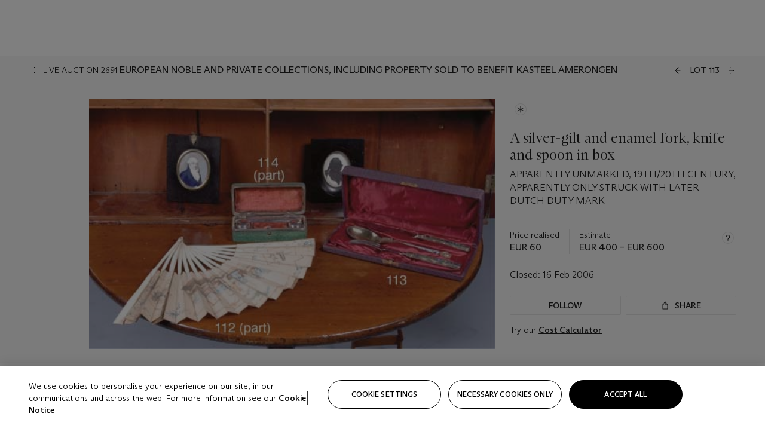

--- FILE ---
content_type: application/javascript
request_url: https://dsl.assets.christies.com/design-system-library/production/p-da00e685.entry.js
body_size: 100510
content:
import{r as t,h as l,g as i,c as s,H as h,F as e,B as a,e as o}from"./p-3e098f3f.js";import{N as r}from"./p-2cad4adc.js";import"./p-f9ad2a77.js";import{s as n}from"./p-b336da26.js";import{c}from"./p-d4a86c66.js";import{g as v}from"./p-4dc86efd.js";import{r as d,L as p,F as g,H as w,S as f}from"./p-adae8dff.js";import{s as z}from"./p-4a7d1456.js";import{F as M}from"./p-e7bdae95.js";import{t as u}from"./p-5306eb68.js";import{T as m}from"./p-27aca6ef.js";import{g as _,h as F,i as x}from"./p-f425662a.js";import{l as H}from"./p-4bfab75c.js";import{g as C,b as L,a as b}from"./p-5482e09f.js";import{m as k,M as y}from"./p-1f191929.js";import{u as B}from"./p-3d67d3f7.js";import{u as V}from"./p-8fe84039.js";import{C as D}from"./p-edd645e2.js";import{b as A,c as S}from"./p-5b461f98.js";import{m as E}from"./p-cd76bafe.js";import{b as Z}from"./p-c02fee8d.js";import{_ as j,a as O,F as T,O as P,S as I}from"./p-fb2b3d45.js";import{b as N}from"./p-73879ffc.js";import{k as $,e as R}from"./p-8d0bb5e1.js";import{i as U}from"./p-f5a895d2.js";import{p as q}from"./p-0628278e.js";import{F as G}from"./p-cf41bfb1.js";import{d as W}from"./p-3a113c35.js";import{m as K,a as J,s as Y,b as Q,c as X,d as tt,e as lt,f as it,g as st,h as ht,i as et,j as at,k as ot,l as rt,n as nt,o as ct,p as vt}from"./p-9b6a9315.js";import{A as dt}from"./p-c80afea6.js";import"./p-1bd2187e.js";import"./p-3e8ff66b.js";import"./p-9956fe2d.js";import"./p-3b85e86b.js";import"./p-6cf5b66b.js";import"./p-83ecef28.js";import"./p-c59bbb98.js";import"./p-93c4dd7f.js";import"./p-2d180048.js";import"./p-8e358a9d.js";import"./p-e369b114.js";import"./p-83f217d4.js";import"./p-992931d8.js";import"./p-3778f8d5.js";const pt={data:{header:{language:"en",language_id:"1",is_authenticated:!1,page_refresh_after_sign_in:!0,page_refresh_after_sign_out:!0,sign_up_account_url:"https://integration.christies.com/mychristies/login.aspx?createbasicaccount=y",sign_up_from_live_chat_account_url:"https://integration.christies.com/mychristies/login.aspx?createbasicaccount=y&fromLiveChat=true",forgot_your_password_url:"https://www.christies.com/mychristies/passwordretrieval.aspx?",login_aws_waf_security_script_url:"https://dcccb7df05fb.us-east-1.sdk.awswaf.com/dcccb7df05fb/9359c2738c09/challenge.js",logo:{title_txt:"Christie's",url:"https://www.christies.com/",analytics_id:"header_logo",svg:'<svg viewBox="0 0 1920 251" fill="none" xmlns="http://www.w3.org/2000/svg"><path d="m1760.26 189.245 9.47 57.525h5.37c3.16-5.034 7.57-6.601 11.99-6.601 11.36 0 30.31 10.056 57.77 10.056 44.2 0 75.13-25.147 75.13-62.56 0-77.65-122.49-74.182-122.49-126.0565 0-18.2376 13.89-34.5739 40.73-34.5739 26.84 0 49.24 12.8949 66.29 47.4688h6.94l-8.2-52.5035h-5.37c-1.89 4.084-5.05 5.6641-9.46 5.6641-11.06 0-27.15-8.7975-51.77-8.7975-38.84 0-66.62 21.6924-66.62 55.6369 0 69.7906 120.59 71.0496 120.59 126.6866 0 22.629-17.99 40.867-47.03 40.867-29.05 0-59.67-16.979-76.4-52.812h-6.94Zm-66.6-151.8328c0-10.3776 7.26-18.2377 20.52-18.2377 15.16 0 24.95 10.6855 24.95 27.9724 0 22.0004-15.47 40.2381-42.31 51.5529l-2.84-5.9721c19.89-10.3775 30.62-22.0003 29.68-41.8047-4.1 2.196-8.52 3.4547-12.95 3.4547-10.1 0-17.05-6.6014-17.05-16.9789M1473.63 244.561h107.64c40.73 0 60.61.951 79.55 2.517l19.89-55.329h-6.94c-22.09 37.721-41.67 44.644-89.01 44.644h-6.94c-29.36 0-34.72-5.651-34.72-28.602v-72.937h4.42c70.09 0 76.72 2.825 82.39 34.266h6.31V95.5531h-6.31c-4.42 26.7269-12.63 30.4899-75.76 30.4899h-11.05V33.0067h30.94c45.46 0 62.5 7.2308 77.98 40.5594h6.94l-9.47-49.0355h-175.83v6.2801c29.35 1.2587 34.72 5.6641 34.72 28.6018V209.679c0 22.951-5.37 27.357-34.72 28.602v6.28h-.03Zm-125.01 0h104.17v-6.28c-29.36-1.259-34.72-5.651-34.72-28.602V59.4125c0-22.9511 5.36-27.3431 34.72-28.6018v-6.2801h-104.17v6.2801c29.35 1.2587 34.71 5.6641 34.71 28.6018V209.679c0 22.951-5.36 27.357-34.71 28.602v6.28ZM1109.33 80.7835h6.94c15.46-36.1539 31.25-45.2728 81.75-45.2728h7.57V209.666c0 22.951-5.36 27.356-34.72 28.602v6.28h104.18v-6.28c-29.36-1.259-34.72-5.651-34.72-28.602V35.5241h5.69c52.09 0 68.18 9.1189 83.65 45.2728h6.94l-9.16-59.413h-5.06c-4.1 4.4054-8.83 6.2801-24.62 6.2801h-149.63c-15.79 0-20.52-1.8881-24.63-6.2801h-5.04l-9.16 59.413.02-.0134ZM927.499 189.232l9.467 57.525h5.365c3.16-5.035 7.571-6.601 11.995-6.601 11.362 0 30.309 10.056 57.764 10.056 44.2 0 75.13-25.147 75.13-62.56 0-77.651-122.487-74.183-122.487-126.0569 0-18.2376 13.891-34.5739 40.727-34.5739 26.84 0 49.25 12.895 66.3 47.4689h6.94l-8.21-52.5036h-5.36c-1.9 4.084-5.06 5.6641-9.47 5.6641-11.05 0-27.15-8.7975-51.77-8.7975-38.834 0-66.602 21.6924-66.602 55.637 0 69.7909 120.592 71.0489 120.592 126.6859 0 22.63-17.99 40.868-47.04 40.868-29.043 0-59.661-16.979-76.389-52.812h-6.952Zm-129.426 55.329h104.173v-6.28c-29.355-1.259-34.72-5.651-34.72-28.602V59.4125c0-22.9511 5.365-27.3431 34.72-28.6018v-6.2801H798.073v6.2801c29.354 1.2587 34.72 5.6641 34.72 28.6018V209.679c0 22.951-5.366 27.357-34.72 28.602v6.28Zm-177.728-108.77V32.0694c7.894-.9373 15.464-1.2587 23.357-1.2587 53.976 0 66.294 27.3565 66.294 51.5529 0 31.4404-20.52 55.6374-66.603 55.6374-8.525 0-16.419-.63-23.048-2.196m-69.453 108.769h110.493v-6.28c-37.57-1.258-41.04-4.084-41.04-31.748v-65.077c11.995 4.713 28.091 7.538 42.936 7.86l16.419 21.692c41.349 55.329 67.866 76.7 104.805 76.7v-5.972c-16.419-3.776-25.885-20.112-64.72-71.679l-20.52-27.356c26.208-9.119 47.037-28.602 47.037-60.9798 0-26.7271-17.05-58.7836-91.237-58.7836-17.051 0-50.506 1.5666-104.173 1.5666v6.2801c29.355 1.2587 34.72 5.6641 34.72 28.6018V209.666c0 22.951-5.365 27.356-34.72 28.602v6.306Zm-292.645 0H362.42v-6.28c-29.354-1.258-34.719-5.65-34.719-28.602v-71.986H460.61v71.986c0 22.952-5.366 27.357-34.72 28.602v6.28h104.173v-6.28c-29.355-1.258-34.72-5.65-34.72-28.602V59.4125c0-22.9511 5.365-27.3431 34.72-28.6018v-6.2801H425.89v6.2801c29.354 1.2587 34.72 5.6641 34.72 28.6018v68.8395H327.701V59.4125c0-22.9511 5.365-27.3431 34.719-28.6018v-6.2801H258.247v6.2801c29.355 1.2587 34.72 5.6641 34.72 28.6018V209.679c0 22.951-5.365 27.357-34.72 28.602v6.293Zm-122.797 5.664c36.939 0 64.398-10.056 85.872-9.118l20.198-58.155h-6.939c-20.197 37.092-48.933 58.784-87.445 58.784-59.032 0-101.9679-50.294-101.9679-115.371C45.1412 54.6991 80.4931 8.48899 139.538 8.48899c38.835 0 69.454 19.80431 89.019 60.67171h6.938L225.397 3.45422h-5.688c-2.528 4.7134-5.998 6.28007-11.054 6.28007-9.157 0-29.045-9.7481755-70.394-9.7481755C59.3546-.00049514 0 51.8737 0 128.252c0 68.532 62.8238 121.973 135.424 121.973" fill="#000"/></svg>'},sign_in_api_endpoint:{url:"https://dw-test-auth.christies.com",path:"auth/api/v1/login",method:"POST",parameters:{username:"",password:"",fromsignintobid:""}},sign_out_api_endpoint:{url:"https://dw-test-auth.christies.com",path:"auth/api/v1/logout",method:"POST",parameters:{}},access_token_expiration:"3600",sliding_session_api_endpoint:{url:"https://dw-test-auth.christies.com",path:"auth/api/v1/refresh",method:"POST",parameters:{}},user_actions:[{id:"my-account",title_txt:"My account",url:"https://www.christies.com/mychristies/account...",analytics_id:"header_myaccount"},{id:"sign-in",title_txt:"Sign in",url:"",analytics_id:"header_signin"},{id:"sign-out",title_txt:"Sign out",url:"",analytics_id:"header_signout"}],upper_navigation_links:[{title_txt:"How to sell",url:"https://www.christies.com/auctions/how-to-sell-at-christies.aspx?sc_lang=en&lid=1",type:r.LINK,analytics_id:"header_howtosell"}],languages:[{title_txt:"繁",aria_label_txt:"Traditional Chinese",query_string_parameters:{lid:"3",sc_lang:"zh"}},{title_txt:"簡",aria_label_txt:"Simplified Chinese",query_string_parameters:{lid:"4",sc_lang:"zh-cn"}}],main_navigation_links:[{title_txt:"Auctions",url:"https://www.christies.com/en/calendar",type:r.LINK,analytics_id:"header_auctions"},{title_txt:"Private Sales",url:"https://www.christies.com/en/private-sales",type:r.LINK,analytics_id:"header_privatesales"},{title_txt:"Locations",url:"https://www.christies.com/locations?sc_lang=en&lid=1",type:r.LINK,analytics_id:"header_locations"},{title_txt:"Departments",url:"https://www.christies.com/departments/index.aspx?sc_lang=en&lid=1",type:r.LINK,analytics_id:"header_departments"},{title_txt:"Stories",url:"https://www.christies.com/features?sc_lang=en&lid=1",type:r.LINK,analytics_id:"header_stories"},{title_txt:"Services",url:"https://www.christies.com/services?sc_lang=en&lid=1",type:r.LINK,analytics_id:"header_services"}],get_search_autocomplete_api_endpoint:n.data.get_search_autocomplete_api_endpoint,search:n.data.search}},labels:{aria_results_available_singular_txt:"{count} result available",aria_results_available_plural_txt:"{count} results available",aria_results_keyboard_navigation:"When autocomplete results are available use Up and Down arrow keys to select the result and the Enter key to perform the search.",aria_main_nav_txt:"Main",aria_menu_txt:"Menu",aria_search_txt:"Search",aria_search_btn_txt:"Submit search",aria_search_form_label_txt:"Site",aria_user_navigation_txt:"User navigation",login_modal_title_txt:"Sign in to your account",login_modal_title_from_live_chat_txt:"Please log in or create an account to chat with a client service representative",login_modal_username_txt:"Email address",login_modal_username_required_error_txt:"Please enter your email address",login_modal_password_txt:"Password",login_modal_password_required_error_txt:"Please enter your password",login_modal_forgot_your_password_txt:"Forgot your password?",login_modal_sign_in_txt:"Sign in",login_modal_create_new_account_txt:"Create an account",login_modal_show_password_txt:"Reveal password",login_modal_hide_password_txt:"Hide password",placeholder_txt:"Search by lot or keyword",choose_language_txt:"Choose language",language_label_txt:"English",login_modal_error_txt:"Something went wrong. Please try again.",login_modal_invalid_credentials_txt:"Your email address and password do not match. Please try again.",login_modal_account_locked_txt:'Your account has been temporarily locked due to multiple login attempts. We’ve sent you an email with instructions on how to unlock it. For more help, contact <a class="chr-alert-next__content__link" href="https://christies.com/" target="_blank">Client Services</a>.',refresh_modal_title_txt:"You've been signed out!",refresh_modal_message_txt:"You are no longer authenticated. Please refresh your page and sign in again if you wish to bid in auctions.",refresh_modal_button_txt:"Refresh the page"}},gt={data:{footer:{language:"en",main_navigation:[{title_txt:"Help",navigation_links:[{title_txt:"Buying Guides",url:"https://www.christies.com/en/buying",type:r.LINK,analytics_id:"footer_buyingguides"},{title_txt:"Selling Guides",url:"https://www.christies.com/en/selling",type:r.LINK,analytics_id:"footer_sellingguides"},{title_txt:"Get an estimate",url:"https://www.christies.com/",type:r.LINK,analytics_id:"footer_getanestimate"},{title_txt:"Payments",url:"https://www.christies.com/",type:r.LINK,analytics_id:"footer_payments"},{title_txt:"Shipping",url:"https://www.christies.com/",type:r.LINK,analytics_id:"footer_shipping"},{title_txt:"Storage",url:"https://www.christies.com/",type:r.LINK,analytics_id:"footer_storage"},{title_txt:"Collection",url:"https://www.christies.com/",type:r.LINK,analytics_id:"footer_collection"}]},{title_txt:"About Us",navigation_links:[{title_txt:"Locations",url:"https://www.christies.com/en/locations",type:r.LINK,analytics_id:"footer_locations"},{title_txt:"Press",url:"https://www.christies.com/en/press",type:r.LINK,analytics_id:"footer_press"},{title_txt:"Annoucements",url:"https://www.christies.com/",type:r.LINK,analytics_id:"footer_annoucements"},{title_txt:"Our history",url:"https://www.christies.com/",type:r.LINK,analytics_id:"footer_ourhistory"},{title_txt:"Christie's values",url:"https://www.christies.com/",type:r.LINK,analytics_id:"footer_christiesvalues"},{title_txt:"Careers",url:"https://www.christies.com/",type:r.LINK,analytics_id:"footer_careers"},{title_txt:"Corporate social responsibility",url:"https://www.christies.com/",type:r.LINK,analytics_id:"footer_corporatesocialresponsibility"}]},{title_txt:"Services",navigation_links:[{title_txt:"Bespoke client advisory service",url:"https://www.christies.com/",type:r.LINK,analytics_id:"footer_bespokeclientadvisoryservice'"},{title_txt:"Trusts, estates and wealth management",url:"https://www.christies.com/",type:r.LINK,analytics_id:"footer_trustsestatesandwealthmanagement"},{title_txt:"Heritage and taxation advice",url:"https://www.christies.com/",type:r.LINK,analytics_id:"footer_heritageandtaxationadvice"},{title_txt:"Estate, appraisals and valuations",url:"https://www.christies.com/",type:r.LINK,analytics_id:"footer_estateappraisalsandvaluations"},{title_txt:"Corporate collections",url:"https://www.christies.com/",type:r.LINK,analytics_id:"footer_corporatecollections"},{title_txt:"Museum service",url:"https://www.christies.com/",type:r.LINK,analytics_id:"footer_museumservice"},{title_txt:"Restitution",url:"https://www.christies.com/",type:r.LINK,analytics_id:"footer_restitution"},{title_txt:"Strategic partnerships",url:"https://www.christies.com/",type:r.LINK,analytics_id:"footer_strategicpartnerships"}]}],bottom_navigation:[{navigation_links:[{title_txt:"Terms and Conditions",url:"https://www.christies.com/en/toc",type:r.LINK,analytics_id:"footer_termsandconditions"},{title_txt:"Privacy",url:"https://www.christies.com/",type:r.LINK,analytics_id:"footer_privacy"},{title_txt:"Site map",url:"https://www.christies.com/",type:r.LINK,analytics_id:"footer_sitemap"},{title_txt:"Security",url:"https://www.christies.com/",type:r.LINK,analytics_id:"footer_security"},{title_txt:"Cookie Settings",url:"",type:r.COOKIE,analytics_id:"footer_cookiesettings"},{title_txt:"Do not sell my personal information",url:"https://www.christies.com/",type:r.LINK,analytics_id:"footer_donotsellmypersonalinformation"},{title_txt:"Modern slavery agreement",url:"https://www.christies.com/",type:r.LINK,analytics_id:"footer_modernslaveryagreement"}]},{navigation_links:[{title_txt:"Christie’s Education",url:"https://edu.christies.com/en/",type:r.LINK,analytics_id:"footer_christieseducation"},{title_txt:"Christie’s Real Estate",url:"https://estate.christies.com/en/",type:r.LINK,analytics_id:"footer_christiesrealestate"}]}],social_links:[{icon:"facebook",url:"https://www.facebook.com/christies/",type:r.LINK,analytics_id:"footer_facebook"},{icon:"instagram",url:"https://www.instagram.com/christiesinc/",type:r.LINK,analytics_id:"footer_instagram"},{icon:"twitter",url:"https://www.twitter.com/christiesinc/",type:r.LINK,analytics_id:"footer_twitter"},{icon:"wechat",url:"https://www.christies.com/resources/assets/connect-icons/wechat_qr-code.jpg",type:r.QR,analytics_id:"footer_wechat",modal_title_txt:"WeChat",modal_description_txt:"Start using WeChat by scanning the following QR code."},{icon:"pinterest",url:"https://www.pinterest.com/christiesinc/",type:r.LINK,analytics_id:"footer_pinterest"},{icon:"youtube",url:"https://www.youtube.com/christiesauctions",type:r.LINK,analytics_id:"footer_youtube"},{icon:"weibo",url:"https://www.weibo.com/christies",type:r.LINK,analytics_id:"footer_weibo"},{icon:"qq",url:"https://v.qq.com/vplus/9a5679b91220a683610b730147201be9",type:r.LINK,analytics_id:"footer_qq"}],copyright_txt:"Christie's 2020"}},labels:{aria_footer_navigation_txt:"Site",aria_footer_secondary_nav_txt:"Site secondary",aria_social_media_list_txt:"Social media",footer_license_logo_txt:"ICP license logo"}};Object.assign(Object.assign({},gt.data.footer),{icp_logo_url:"//www.christies.com/resources/assets/logos/icp-black.png",icp_url:"https://www.miitbeian.gov.cn/",icp_txt:"沪ICP备13040373号"});const wt=class{constructor(l){t(this,l),z("chrGlobal",v),z("chrComponents.calendar",c),z("chrComponents.header",pt),z("chrComponents.footer",gt),d.hydrateFromWindow()}render(){var t;return l("stencil-router",{root:(null===(t=document.querySelector("base"))||void 0===t?void 0:t.getAttribute("href"))||void 0},l("chr-header",{"data-namespace":"header","signout-redirect-url":""}),l("chr-global-notice",{a11yTitle:"Global notice"},l("a",{href:"#test"},"COVID-19 important notice")),l("stencil-route-switch",{scrollTopOffset:0},l("stencil-route",{url:"/",component:"chr-page-index",exact:!0}),l("stencil-route",{url:"/homepage",component:"chr-page-home"}),l("stencil-route",{url:"/calendar",component:"chr-page-auction-calendar"}),l("stencil-route",{url:"/results",component:"chr-page-auction-results"}),l("stencil-route",{url:"/search-results",component:"chr-page-search-results"}),l("stencil-route",{url:"/artist-lp",component:"chr-page-artist-lp"}),l("stencil-route",{url:"/browse-all",component:"chr-page-browse-all"}),l("stencil-route",{url:"/events",component:"chr-page-multisale-landing"}),l("stencil-route",{url:"/content",component:"chr-page-content"}),l("stencil-route",{url:"/auction/lots",component:"chr-page-auction-browse-lots"}),l("stencil-route",{url:"/auction/feature",component:"chr-page-auction-detail-feature"}),l("stencil-route",{url:"/auction",component:"chr-page-auction-detail-overview"}),l("stencil-route",{url:"/test",component:"chr-test-page"}),l("stencil-route",{url:"/privatesale/lots",component:"chr-page-privatesale-browselots"}),l("stencil-route",{url:"/privatesale/feature",component:"chr-page-privatesale-feature"}),l("stencil-route",{url:"/privatesale",component:"chr-page-privatesale-overview"}),l("stencil-route",{url:"/lot",component:"chr-page-lot-detail"}),l("stencil-route",{url:"/privatesales-hub",component:"chr-page-private-sales-hub"}),l("stencil-route",{url:"/privateitem",component:"chr-page-private-item"}),l("stencil-route",{url:"/exhibition",component:"chr-page-exhibition"}),l("stencil-route",{url:"/exhibitions-archive",component:"chr-page-exhibitions-archive"}),l("stencil-route",{url:"/demo",component:"chr-page-demo"}),l("stencil-route",{url:"/disclaimer",component:"chr-page-disclaimer"}),l("stencil-route",{component:"page-404"})),l("chr-footer",{"data-namespace":"footer"}),l("chr-modal-provider",null))}},ft=class{constructor(l){t(this,l),this.autoClose=!0,this.isSentenceCase=!1,this.accHeaders=[],this.onKeyDown=t=>{switch(t.key){case"ArrowDown":case"ArrowUp":t.preventDefault();const l="ArrowDown"===t.key?1:-1;let i=this.accHeaders.indexOf(t.target)+l;i=i>this.accHeaders.length-1?0:i,i=i<0?this.accHeaders.length-1:i,this.accHeaders[i].focus()}},this.onKeyDown=this.onKeyDown.bind(this)}componentDidLoad(){const t=this.el.querySelector(".chr-accordion");if(t){this.children=t.children;for(const t of this.children){t.setAttribute("accordion","");const l=t.querySelector(".chr-accordion-item__header");l&&(l.addEventListener("keydown",this.onKeyDown),this.accHeaders.push(l))}}}async closeAllItems(t){var l;if(this.autoClose)for(const i of this.children){const s=i;s!==t&&(null===(l=s.close)||void 0===l||l.call(s))}}render(){return l("div",{class:{"chr-accordion":!0,"chr-accordion--sentence-case":this.isSentenceCase}},l("slot",null))}get el(){return i(this)}},zt=class{constructor(i){t(this,i),this.chrToggleChange=s(this,"chrToggleChange",7),this.accordionClosed=s(this,"chr.accordionClosed",7),this.picker=!1,this.open=!1,this.disabled=!1,this.renderOnToggleDrawer=!1,this.usePlusMinusIcon=!1,this.groupTitle="",this.isExpanding=!1,this.isCollapsing=!1,this.contentScrollHeight=0,this.allowScroll=!1,this.localOpen=!1,this.registerObserver=()=>{this.observer=new MutationObserver((t=>{t.forEach((t=>{"class"===t.attributeName&&this.contentEl.scrollHeight&&this.isExpanding&&this.expand()}))})),this.observer.observe(this.contentEl,{attributes:!0})},this.trackAccordionExpandAnalytics=()=>{const t=this.groupTitle&&`:${this.groupTitle.toLowerCase()}`;u.trackNew({event:m.INTERACTION,data:{interaction:{type:`expand${t}`,location:"accordion"}}})},this.expand=()=>{this.contentEl.style.height=`${this.contentEl.scrollHeight}px`,this.contentEl.addEventListener("transitionend",this.transitionEndListener)},this.transitionEndListener=()=>{this.contentEl.removeEventListener("transitionend",this.transitionEndListener),this.contentEl.style.height=null,this.isExpanding?(this.localOpen=!0,this.isExpanding=!1):this.isCollapsing&&(this.localOpen=!1,this.isCollapsing=!1,this.accordionClosed.emit()),this.chrToggleChange.emit({id:this.accordionId,expand:this.open})},this.collapse=()=>{const t=this.contentEl.scrollHeight;this.isCollapsing=!0,this.contentEl.addEventListener("transitionend",this.transitionEndListener),requestAnimationFrame((()=>{this.contentEl.style.height=`${t}px`,requestAnimationFrame((()=>{this.contentEl.style.height="0px"}))})),this.localOpen=!this.localOpen},this.renderIcon=()=>{let t;if(!this.localOpen&&!this.isExpanding||this.isCollapsing){if(!this.localOpen||this.isCollapsing){if(this.usePlusMinusIcon)return l("chr-icon",{icon:"plus",rotation:t,size:"xs"});t=270}}else{if(this.usePlusMinusIcon)return l("chr-icon",{icon:"minus",rotation:t,size:"xs"});t=90}return l("chr-icon",{icon:"chevron",rotation:t,size:"xs"})}}connectedCallback(){this.localOpen=this.open}componentWillLoad(){var t,l;this.rootEl=null===(l=null===(t=this.el)||void 0===t?void 0:t.parentElement)||void 0===l?void 0:l.parentElement}componentDidLoad(){this.registerObserver()}async close(){this.localOpen&&this.collapse()}async toggleContent(){this.isExpanding||this.isCollapsing||this.disabled||(this.localOpen?this.collapse():(this.isExpanding=!0,this.trackAccordionExpandAnalytics()),this.rootEl.closeAllItems&&this.rootEl.closeAllItems(this.el))}handleToggleDrawer(){this.renderOnToggleDrawer&&(this.localOpen=this.open)}onKeydown(t){switch(t.key){case" ":case"Enter":if(t.preventDefault(),this.disabled)return;this.toggleContent()}}render(){const t=`accordion_${this.accordionId}`,i=`sect_${this.accordionId}`;return l("div",{class:{"chr-accordion-item":!0,"chr-accordion-item--expanded":this.localOpen&&!this.isCollapsing,"chr-accordion-item--expanding":this.isExpanding,"chr-accordion-item--disabled":this.disabled}},l("div",{id:t,"aria-controls":i,"aria-expanded":this.localOpen?"true":"false","aria-disabled":JSON.stringify(this.disabled),role:"button",class:{"chr-accordion-item__header":!0,"chr-accordion-item__header--disabled":this.disabled},onClick:()=>this.toggleContent(),onKeyDown:t=>this.onKeydown(t),tabIndex:0,"data-qa":t},this.picker?l(M,null,l("span",{class:"chr-label"},this.label),l("div",{class:"chr-accordion-item__panel"},l("span",{class:"chr-accordion-item__label chr-action"},this.value),this.renderIcon())):l("div",{class:"chr-accordion-item__panel"},l("span",{class:"chr-accordion-item__label chr-action"},l("slot",{name:"header"})),this.renderIcon())),l("fieldset",{ref:t=>this.contentEl=t,id:i,"aria-labelledby":t,class:{"chr-accordion-item__container":!0,"chr-accordion-item__container--collapsed":!this.localOpen&&!this.isExpanding&&!this.isCollapsing,"chr-accordion-item__container--expanding":this.isExpanding,"chr-accordion-item__container--collapsing":this.isCollapsing}},l("slot",{name:"content"})))}get el(){return i(this)}},Mt=class{constructor(l){t(this,l)}render(){return l(h,null,l("div",{class:"chr-alert-next","aria-live":"polite","data-qa":"alert-banner"},l("div",{class:"chr-alert-next__wrapper","data-qa":"alert-banner-content"},l("chr-icon",{icon:"alertNext",size:"sm",color:"red"}),l("div",{class:"chr-alert-next__content","data-qa":"alert-banner-text"},l("slot",null)))))}};var ut,mt,_t,Ft,xt,Ht,Ct;const Lt=C(),bt={view_condition:{event:m.VIEW_CONDITION,data:{lot:{number:null===(ut=null==Lt?void 0:Lt.lot)||void 0===ut?void 0:ut.number,id:`${null===(mt=null==Lt?void 0:Lt.lot)||void 0===mt?void 0:mt.id}`},page:{department:null===(_t=null==Lt?void 0:Lt.page)||void 0===_t?void 0:_t.department},sale:{number:null===(Ft=null==Lt?void 0:Lt.sale)||void 0===Ft?void 0:Ft.number,id:null===(xt=null==Lt?void 0:Lt.sale)||void 0===xt?void 0:xt.id,location:null===(Ht=null==Lt?void 0:Lt.sale)||void 0===Ht?void 0:Ht.location,type:null===(Ct=null==Lt?void 0:Lt.sale)||void 0===Ct?void 0:Ct.type}}}},kt=class{constructor(l){t(this,l),this.toggleDrawer=s(this,"toggleDrawer",7),this.closeModal=s(this,"closeModal",7),this.toggleModal=s(this,"toggleModal",7),this.toggleIframe=s(this,"toggleIframe",7),this.switchModalContent=s(this,"switchModalContent",7),this.htmlType="button",this.type="primary",this.size="lg",this.theme="light",this.iconPosition="left",this.fullWidth=!1,this.fake=!1,this.disabled=!1,this.loading=!1,this.selected=!1,this.focusable=!0,this.customContent=!1,this.eventOnly=!1,this.trackEventsBeforeNavigation=()=>{u.trackNew(...this.trackingEventsBeforeNavigation),window.removeEventListener("beforeunload",this.trackEventsBeforeNavigation)}}getCssClassMap(){return Object.assign({"chr-button":!0,[`chr-button--${this.type}`]:!!this.type,[`chr-button--${this.size}`]:!!this.size,[`chr-button--${this.theme}`]:!!this.theme,[`chr-button--icon-${this.iconPosition}`]:this.icon&&!!this.iconPosition,[`chr-button--icon-${this.iconSize}`]:this.icon&&!!this.iconSize,"chr-button--fake":this.fake,"chr-button--disabled":this.disabled||this.loading,"chr-button--loading":this.loading,"chr-button--selected":this.selected,"chr-button--full-width":this.fullWidth},_(this.customClass))}getSharedProps(){return{class:this.getCssClassMap(),id:this.buttonId,"data-qa":this.testId,"data-track":this.trackId,"aria-label":this.ariaLabel,"aria-describedby":this.ariaDescribedBy,"aria-labelledby":this.ariaLabelledBy}}handleClick(t){var l;if(this.disabled||this.loading)return t.preventDefault(),void t.stopPropagation();(this.action||this.trackId)&&H.track({el:t.target instanceof HTMLElement&&t.target,type:this.trackEvent||"event",value:this.trackId||this.action}),this.action&&(t.preventDefault(),this[this.action].emit({target:this.actionTarget,eventOnly:this.eventOnly,props:this.actionProps})),this.newTrackEvent&&u.trackNew(...this.newTrackEvent),this.trackingEvent&&u.trackNew(bt[this.trackingEvent]),this.href&&!this.target&&(null===(l=this.trackingEventsBeforeNavigation)||void 0===l?void 0:l.length)&&(window.addEventListener("beforeunload",this.trackEventsBeforeNavigation),setTimeout((()=>{window.removeEventListener("beforeunload",this.trackEventsBeforeNavigation)}),100))}renderIcon(t){return this.icon&&this.iconPosition===t?l("chr-icon",{icon:this.icon,selected:this.selected,rotation:this.iconRotation,size:this.iconSize||("icon"===this.type&&"lg"===this.size?"sm":"xs")},this.renderBadge()):null}renderBadge(){return this.badgeValue||"icon"===this.type?this.badgeValue>0&&l("div",{class:"chr-button__badge"},l("span",{class:"chr-button__badge-value","aria-hidden":"true"},this.badgeValue>99?"99+":this.badgeValue),l("span",{class:"visually-hidden"},this.ariaLabelBadge)):null}renderLoadingSpinner(){return l("div",{class:"chr-loader-next__spinner"},l("div",null),l("div",null),l("div",null),l("div",null))}renderContent(){return l(M,null,this.renderIcon("top"),this.renderIcon("left"),this.customContent?l("slot",null):l("span",{class:{"chr-button__text":!0,[this.customTextClass]:!!this.customTextClass}},l("slot",null)),this.renderIcon("right"),this.loading&&this.renderLoadingSpinner())}render(){const t=this.getSharedProps();return this.fake?l("span",Object.assign({"aria-hidden":this.ariaHidden},t),this.renderContent()):!this.href||this.disabled||this.loading?l("button",Object.assign({type:this.htmlType,onClick:t=>this.handleClick(t),tabindex:this.focusable?null:-1,"aria-haspopup":this.ariaHaspopup,"aria-expanded":this.ariaExpanded,"aria-pressed":void 0!==this.ariaPressed?this.ariaPressed:void 0,"aria-disabled":this.disabled||this.loading?"true":void 0,"aria-busy":this.loading?"true":void 0},t),this.renderContent()):l("a",Object.assign({href:this.href,onClick:t=>this.handleClick(t),target:this.target,rel:"_blank"===this.target?"noopener noreferrer":null,download:this.downloadFilename},t),this.renderContent())}},yt=class{constructor(l){t(this,l),this.toggleDrawer=s(this,"toggleDrawer",7),this.closeModal=s(this,"closeModal",7),this.toggleModal=s(this,"toggleModal",7),this.toggleIframe=s(this,"toggleIframe",7),this.switchModalContent=s(this,"switchModalContent",7),this.htmlType="button",this.type="primary",this.size="lg",this.theme="light",this.fullWidth=!1,this.disabled=!1,this.loading=!1,this.selected=!1,this.focusable=!0,this.eventOnly=!1}getCssClassMap(){return Object.assign({"chr-button-next":!0,[`chr-button-next--${this.type}`]:!!this.type,[`chr-button-next--${this.size}`]:!!this.size,[`chr-button-next--${this.theme}`]:!!this.theme,"chr-button-next--disabled":this.disabled||this.loading,"chr-button-next--loading":this.loading,"chr-button-next--selected":this.selected,"chr-button-next--full-width":this.fullWidth},_(this.customClass))}getSharedProps(){return{class:this.getCssClassMap(),id:this.buttonId,"data-qa":this.testId,"data-track":this.trackId,"aria-label":this.ariaLabel,"aria-describedby":this.ariaDescribedBy,"aria-labelledby":this.ariaLabelledBy}}handleClick(t){if(this.disabled||this.loading)return t.preventDefault(),void t.stopPropagation();(this.action||this.trackId)&&H.track({el:t.target instanceof HTMLElement&&t.target,type:this.trackEvent||"event",value:this.trackId||this.action}),this.newTrackEvent&&u.trackNew(...this.newTrackEvent),this.trackingEvent&&u.trackNew(bt[this.trackingEvent])}renderContent(){return l(M,null,l("span",{class:{"chr-button-next__text":!0,[this.customTextClass]:!!this.customTextClass,"d-none":this.loading}},l("slot",null)),this.loading&&l("chr-icon",{icon:"spinnerNext",size:"xs"}))}render(){const t=this.getSharedProps();return!this.href||this.disabled||this.loading?l("button",Object.assign({type:this.htmlType,onClick:t=>this.handleClick(t),tabindex:this.focusable?null:-1,"aria-haspopup":this.ariaHaspopup,"aria-expanded":this.ariaExpanded,"aria-pressed":void 0!==this.ariaPressed?this.ariaPressed:void 0,"aria-disabled":this.disabled||this.loading?"true":void 0,"aria-busy":this.loading?"true":void 0},t),this.renderContent()):l("a",Object.assign({href:this.href,onClick:t=>this.handleClick(t),target:this.target,rel:"_blank"===this.target?"noopener noreferrer":null},t),this.renderContent())}},Bt=class{constructor(i){t(this,i),this.isLoading=!1,this.serverError=!1,this.bidAmountInputId=`text-input_${V()}`,this.currencyInputId=`text-input_${V()}`,this.onSubmit=()=>{this.serverError=!1;const t=new FormData(this.el.querySelector("form")),l=this.validateBidAmount(t.get("bidAmount")),i=this.validateCurrency(t.get("currency"));null!==l&&null!==i&&this.calculateCost(l,i)},this.renderResponse=()=>{if(!this.response)return null;const t=B(this.namespace);return l("div",{class:"chr-cost-calculator__results"},l("div",null,l("span",null,t("cost_calculator_your_bid_txt")),l("span",null,this.response.Currency," ",this.response.Hammer)),l("div",null,l("span",null,t("cost_calculator_buyers_premium_txt")),l("span",null,this.response.Currency," ",this.response.Premium)),l("div",{class:"chr-body-s-medium"},l("div",{class:"d-flex align-items-center"},l("span",null,t("cost_calculator_total_txt")," "),l("chr-tooltip",{label:t("cost_calculator_tooltip_btn_txt","Show tooltip"),position:"center",clickable:!0},t("cost_calculator_tooltip_txt"))),l("span",null,this.response.Currency," ",this.response.TotalCost)))}}connectedCallback(){k.activeModal===y.CostCalculator&&Object.prototype.hasOwnProperty.call(k.modalProps,"namespace")&&(this.namespace=k.modalProps.namespace);const t=d.stores[this.namespace];t instanceof p&&(this.store=t)}calculateCost(t,l){this.isLoading=!0,this.store.costCalculatorRequest(t,l).then((t=>{this.isLoading=!1,this.response=t,this.subHeading.focus()})).catch((()=>{this.isLoading=!1,this.serverError=!0}))}validateBidAmount(t){const l=B(this.namespace);return"string"==typeof t&&""!==t?/[0-9]/.test(t)?(this.errors&&(this.errors.bidAmount=void 0),t):(this.errors=Object.assign(Object.assign({},this.errors),{bidAmount:l("cost_calculator_bid_amount_invalid_txt","Expected a monetary amount")}),null):(this.errors=Object.assign(Object.assign({},this.errors),{bidAmount:l("cost_calculator_invalid_value_txt","Enter a valid amount, e.g. 1000.00")}),null)}validateCurrency(t){const l=B(this.namespace);return"string"==typeof t&&""!==t?(this.errors&&(this.errors.currency=void 0),t):(this.errors=Object.assign(Object.assign({},this.errors),{currency:l("cost_calculator_currency_invalid_txt","Unknown currency")}),null)}render(){var t,i,s;const h=B(this.namespace);if(!this.store)return;const{parameters:{Currency:e}}=(null===(t=this.store.lotsData)||void 0===t?void 0:t.cost_calculator_api_endpoint)||{},a=Boolean(this.response);return l("div",{class:"chr-cost-calculator","data-analytics-region":"cost-calculator"},l("h2",{class:"chr-modal__title","data-focus-trap":"init",tabIndex:-1},h("cost_calculator_txt")),l("div",{"aria-live":"polite"},l("p",{class:"chr-body mb-4 text-align-center",ref:t=>this.subHeading=t},h(a?"cost_calculator_response_txt":"cost_calculator_disclaimer_txt"))),!a&&l("form",{class:"chr-cost-calculator__content",onSubmit:t=>t.preventDefault()},l("div",{class:"chr-cost-calculator__input-container"},l("chr-text-input",{class:"chr-cost-calculator__currency",label:`${h("aria_cost_calculator_input_currency_txt","Currency")} ${e}`,labelClass:"visually-hidden",inputId:this.currencyInputId,value:e,disabled:!0,error:null===(i=this.errors)||void 0===i?void 0:i.currency}),l("input",{type:"hidden",name:"currency",value:e}),l("chr-text-input",{class:"chr-cost-calculator__bid-amount",type:"number",pattern:"[0-9]*",label:h("cost_calculator_bid_amount_label_txt"),inputId:this.bidAmountInputId,name:"bidAmount",error:null===(s=this.errors)||void 0===s?void 0:s.bidAmount})),l("div",{"aria-live":"polite"},this.serverError&&l("p",{class:"chr-cost-calculator__error"},h("cost_calculator_generic_error_txt","Sorry, something went wrong, please try again."))),l("chr-button",{class:"chr-cost-calculator__submit","full-width":!0,onClick:this.onSubmit,loading:this.isLoading},h("cost_calculator_submit_txt"))),a&&this.renderResponse())}get el(){return i(this)}},Vt=class{constructor(i){t(this,i),this.isOpen=!1,this.activeItem=this.items.find((t=>t.isActive)),this.clickOutside=new D({ref:this.host,callback:()=>this.isOpen=!1}),this.handleToggle=()=>{var t;this.isOpen=!this.isOpen,this.isOpen?(this.clickOutside.mount(),null===(t=A(this.listRef))||void 0===t||t.focus()):this.clickOutside.destroy()},this.renderDropdownItem=t=>{const{lang:i,label:s,ariaLabel:h,href:e,isActive:a,isDisabled:o,onClick:r}=t;return a?l("span",{lang:i,class:"chr-dropdown-list__item","aria-label":h},s):e?l("a",{lang:i,class:"chr-dropdown-list__item","aria-label":h,href:e,onClick:()=>this.dropdownItemClick(i),"data-title":s},s):l("button",{class:"chr-dropdown-list__item","aria-label":h,onClick:!o&&r,disabled:o},l("span",{lang:i},s))}}componentDidUpdate(){var t;this.isOpen&&(null===(t=A(this.listRef))||void 0===t||t.focus())}render(){var t;return l(h,null,l("div",{class:`chr-dropdown-list ${this.customClass} ${this.isOpen?"is-open":"is-closed"}`},l("chr-button",{type:"icon",icon:"chevron",iconRotation:this.isOpen?90:270,iconPosition:"right",fullWidth:!0,customContent:!0,customClass:"chr-dropdown-list__button",ariaLabelledBy:`${this.dropdownId}__label ${this.dropdownId}`,ariaHaspopup:"listbox",ariaExpanded:JSON.stringify(this.isOpen),onClick:this.handleToggle},l("span",{class:"text-align-left"},l("span",{class:"chr-dropdown-list__label d-block",id:`${this.dropdownId}__label`},this.label),l("span",{class:"chr-action d-block",id:this.dropdownId},this.activeItem.label))),l("ul",{class:"chr-dropdown-list__list",role:"listbox",tabindex:"-1",ref:t=>this.listRef=t,"aria-labelledby":`${this.dropdownId}__label`},null===(t=this.items)||void 0===t?void 0:t.map((t=>l("li",{class:{"chr-dropdown-list__list-item":!0,"is-active":t.isActive,"is-disabled":t.isDisabled},role:"option","aria-selected":JSON.stringify(t.isActive)},this.renderDropdownItem(t)))))))}get host(){return i(this)}},Dt=class{constructor(i){t(this,i),this.isDesktop=!1,this.handleQR=(t,l,i)=>{k.openModal(y.Image,{url:t,heading:l,description:i})},this.track=(t,l)=>{var i,s;if(null===(i=L())||void 0===i?void 0:i.analytics_datalayer)t.target instanceof HTMLElement&&u.trackNew({event:m.INTERACTION,data:{interaction:{type:"navigation link click"},link:`footer:${l.toLocaleLowerCase()}`}});else{const t=!!window&&(null===window||void 0===window?void 0:window.s_account),i=t?null===(s=window.s_gi)||void 0===s?void 0:s.call(window,t):null;if(!i)return;i.linkTrackVars="prop41",i.trackInlineStats=!0,i.prop41=l}},this.renderDesktopLayout=()=>{const{main_navigation:t}=this.footerData;return l("nav",{"aria-label":this.t("aria_footer_navigation_txt","Site"),class:"chr-footer__nav row"},t.map((t=>l("div",{class:"col-4"},l("h2",{class:"chr-footer__nav-heading"},t.title_txt),l("ul",{class:"chr-footer__nav-list"},t.navigation_links.map((t=>l("li",{class:"chr-footer__nav-list-item"},l("a",{class:"chr-body chr-link",onClick:l=>this.track(l,t.title_txt),href:t.url},t.title_txt)))))))))},this.renderMobileLayout=()=>{const{main_navigation:t}=this.footerData;return l("nav",{"aria-label":this.t("aria_footer_navigation_txt","Site")},l("chr-accordion",null,t.map((t=>l("chr-accordion-item",{"accordion-id":t.title_txt},l("div",{slot:"header"},t.title_txt),t.navigation_links.map((t=>l("div",{class:"chr-footer__nav-list-item",slot:"content"},l("a",{class:"chr-body chr-link",onClick:l=>this.track(l,t.title_txt),href:t.url},t.title_txt)))))))))},this.renderBottomNav=()=>{const{bottom_navigation:t}=this.footerData;return l("section",{"aria-label":this.t("aria_footer_secondary_nav_txt","Site secondary"),class:"chr-footer__nav-secondary"},t.map((t=>l("ul",{class:"chr-footer__nav-secondary-list"},t.navigation_links.map((t=>l("li",{class:"chr-footer__nav-secondary-list-item"},t.type===r.COOKIE?l("chr-button",{type:"link",customClass:"chr-footer__nav-secondary-list-item__link ot-sdk-show-settings",onClick:l=>this.track(l,t.title_txt)},t.title_txt):l("a",{class:"chr-footer__nav-secondary-list-item__link",onClick:l=>this.track(l,t.title_txt),href:t.url},t.title_txt))))))))},this.renderSocialLinks=()=>{const{social_links:t}=this.footerData;return l("ul",{"aria-label":this.t("aria_social_media_list_txt","Social media"),class:"chr-footer__social"},t.map((t=>l("li",{class:"chr-footer__social-item"},l("chr-button",{"aria-label":t.icon,type:"icon",icon:t.icon,href:t.type===r.LINK?t.url:void 0,onClick:l=>{this.track(l,t.icon),t.type===r.QR&&this.handleQR(t.url,t.modal_title_txt,t.modal_description_txt)}})))))},this.renderLegalInfo=()=>{const{icp_logo_url:t,icp_txt:i,icp_url:s}=this.footerData,h=t&&i&&i;return l(M,null,l("p",{class:"chr-label chr-footer__copyright"},"© ",this.footerData.copyright_txt),h&&l("div",{class:"chr-footer__legal"},l("img",{src:t,alt:this.t("footer_license_logo_txt","ICP license logo")}),l("p",{class:"mt-2"},l("a",{href:s},i))))}}connectedCallback(){{const t=window.matchMedia(E.lg);t.addListener((t=>this.isDesktop=t.matches)),this.isDesktop=t.matches}this.namespace=this.host.dataset.namespace,this.t=B(this.namespace),Z((()=>{if(null==this.namespace)return;const t=d.stores[this.namespace];t instanceof g&&(this.footerData=t.footerData)}))}render(){return F(this.footerData,["main_navigation","bottom_navigation","social_links"])?l("footer",{class:"chr-footer","data-analytics-region":"footer"},l("div",{class:"container-fluid"},this.isDesktop?this.renderDesktopLayout():this.renderMobileLayout(),this.renderBottomNav(),this.renderSocialLinks(),this.renderLegalInfo())):null}get host(){return i(this)}};var At=".".charCodeAt(0),St=/\\(\\)?/g,Et=RegExp("[^.[\\]]+|\\[(?:([^\"'][^[]*)|([\"'])((?:(?!\\2)[^\\\\]|\\\\.)*?)\\2)\\]|(?=(?:\\.|\\[\\])(?:\\.|\\[\\]|$))","g"),Zt={},jt=/[.[\]]+/,Ot=function(t){if(null==t||!t.length)return[];if("string"!=typeof t)throw new Error("toPath() expects a string");var l,i;return null==Zt[t]&&(Zt[t]=t.endsWith("[]")?t.split(jt).filter(Boolean):(i=[],(l=t).charCodeAt(0)===At&&i.push(""),l.replace(Et,(function(t,l,s,h){var e=t;s?e=h.replace(St,"$1"):l&&(e=l.trim()),i.push(e)})),i)),Zt[t]},Tt=function(t,l){for(var i=Ot(l),s=t,h=0;h<i.length;h++){var e=i[h];if(null==s||"object"!=typeof s||Array.isArray(s)&&isNaN(e))return;s=s[e]}return s};function Pt(t){var l=function(t,l){if("object"!=typeof t||null===t)return t;var i=t[Symbol.toPrimitive];if(void 0!==i){var s=i.call(t,l);if("object"!=typeof s)return s;throw new TypeError("@@toPrimitive must return a primitive value.")}return String(t)}(t,"string");return"symbol"==typeof l?l:String(l)}var It=function t(l,i,s,h,e){if(i>=s.length)return h;var a=s[i];if(isNaN(a)){var o;if(null==l){var r,n=t(void 0,i+1,s,h,e);return void 0===n?void 0:((r={})[a]=n,r)}if(Array.isArray(l))throw new Error("Cannot set a non-numeric property on an array");var c=t(l[a],i+1,s,h,e);if(void 0===c){var v=Object.keys(l).length;if(void 0===l[a]&&0===v)return;return void 0!==l[a]&&v<=1?isNaN(s[i-1])||e?void 0:{}:O(l,[a].map(Pt))}return j({},l,((o={})[a]=c,o))}var d=Number(a);if(null==l){var p=t(void 0,i+1,s,h,e);if(void 0===p)return;var g=[];return g[d]=p,g}if(!Array.isArray(l))throw new Error("Cannot set a numeric property on an object");var w=t(l[d],i+1,s,h,e),f=[].concat(l);if(e&&void 0===w){if(f.splice(d,1),0===f.length)return}else f[d]=w;return f},Nt=function(t,l,i,s){if(void 0===s&&(s=!1),null==t)throw new Error("Cannot call setIn() with "+String(t)+" state");if(null==l)throw new Error("Cannot call setIn() with "+String(l)+" key");return It(t,0,Ot(l),i,s)},$t="FINAL_FORM/array-error";function Rt(t,l){var i=t.errors,s=t.initialValues,h=t.lastSubmittedValues,e=t.submitErrors,a=t.submitFailed,o=t.submitSucceeded,r=t.submitting,n=l.active,c=l.blur,v=l.change,d=l.data,p=l.focus,g=l.modified,w=l.modifiedSinceLastSubmit,f=l.name,z=l.touched,M=l.validating,u=l.visited,m=Tt(t.values,f),_=Tt(i,f);_&&_[$t]&&(_=_[$t]);var F=e&&Tt(e,f),x=s&&Tt(s,f),H=l.isEqual(x,m),C=!_&&!F;return{active:n,blur:c,change:v,data:d,dirty:!H,dirtySinceLastSubmit:!(!h||l.isEqual(Tt(h,f),m)),error:_,focus:p,initial:x,invalid:!C,length:Array.isArray(m)?m.length:void 0,modified:g,modifiedSinceLastSubmit:w,name:f,pristine:H,submitError:F,submitFailed:a,submitSucceeded:o,submitting:r,touched:z,valid:C,value:m,visited:u,validating:M}}var Ut=["active","data","dirty","dirtySinceLastSubmit","error","initial","invalid","length","modified","modifiedSinceLastSubmit","pristine","submitError","submitFailed","submitSucceeded","submitting","touched","valid","value","visited","validating"],qt=function(t,l){if(t===l)return!0;if("object"!=typeof t||!t||"object"!=typeof l||!l)return!1;var i=Object.keys(t),s=Object.keys(l);if(i.length!==s.length)return!1;for(var h=Object.prototype.hasOwnProperty.bind(l),e=0;e<i.length;e++){var a=i[e];if(!h(a)||t[a]!==l[a])return!1}return!0};function Gt(t,l,i,s,h,e){var a=!1;return h.forEach((function(h){s[h]&&(t[h]=l[h],i&&(~e.indexOf(h)?qt(l[h],i[h]):l[h]===i[h])||(a=!0))})),a}var Wt=["data"],Kt=function(t,l,i,s){var h={blur:t.blur,change:t.change,focus:t.focus,name:t.name};return Gt(h,t,l,i,Ut,Wt)||!l||s?h:void 0},Jt=["active","dirty","dirtyFields","dirtyFieldsSinceLastSubmit","dirtySinceLastSubmit","error","errors","hasSubmitErrors","hasValidationErrors","initialValues","invalid","modified","modifiedSinceLastSubmit","pristine","submitting","submitError","submitErrors","submitFailed","submitSucceeded","touched","valid","validating","values","visited"],Yt=["touched","visited"];function Qt(t,l,i,s){var h={};return Gt(h,t,l,i,Jt,Yt)||!l||s?h:void 0}var Xt=function(t){var l,i;return function(){for(var s=arguments.length,h=new Array(s),e=0;e<s;e++)h[e]=arguments[e];return l&&h.length===l.length&&!h.some((function(t,i){return!qt(l[i],t)}))||(l=h,i=t.apply(void 0,h)),i}},tl=function(t){return!!t&&("object"==typeof t||"function"==typeof t)&&"function"==typeof t.then},ll=function(t,l){return t===l},il=function t(l){return Object.keys(l).some((function(i){var s=l[i];return!s||"object"!=typeof s||s instanceof Error?void 0!==s:t(s)}))};function sl(t,l,i,s,h,e){var a=h(i,s,l,e);return!!a&&(t(a),!0)}function hl(t,l,i,s,h){var e=t.entries;Object.keys(e).forEach((function(t){var a=e[Number(t)];a&&sl(a.subscriber,a.subscription,l,i,s,h||!a.notified)&&(a.notified=!0)}))}const el=class{constructor(l){t(this,l),this.formSubmit=s(this,"formSubmit",7),this.registered={},this.focusId="",this.handleSubmit=t=>{if(t.preventDefault(),this.formApi&&(this.formApi.submit(),this.focusId)){const t=document.getElementById(this.focusId);t&&setTimeout((()=>t.focus()),1e3)}},this.addInputRef=t=>{if(this.formApi){const{inputId:l}=t;this.formApi.registerField(l,(i=>{const{blur:s,change:h,focus:e,value:a,touched:o}=i;this.registered[l]||(t.addEventListener("blur",s,!0),t.addEventListener("input",(t=>{(t.target instanceof HTMLInputElement||t.target instanceof HTMLTextAreaElement)&&h(t.target.value)})),t.addEventListener("focus",e,!0),this.registered[l]=!0),t.value=null!=a?a:"",o&&"string"==typeof i.error?t.error=i.error:t.error&&(t.error=void 0)}),{value:!0,error:!0,touched:!0})}}}componentWillLoad(){this.formApi=function(t){if(!t)throw new Error("No config specified");var l=t.debug,i=t.destroyOnUnregister,s=t.keepDirtyOnReinitialize,h=t.initialValues,e=t.mutators,a=t.onSubmit,o=t.validate,r=t.validateOnBlur;if(!a)throw new Error("No onSubmit function specified");var n={subscribers:{index:0,entries:{}},fieldSubscribers:{},fields:{},formState:{asyncErrors:{},dirtySinceLastSubmit:!1,modifiedSinceLastSubmit:!1,errors:{},initialValues:h&&j({},h),invalid:!1,pristine:!0,submitting:!1,submitFailed:!1,submitSucceeded:!1,resetWhileSubmitting:!1,valid:!0,validating:0,values:h?j({},h):{}},lastFormState:void 0},c=0,v=!1,d=!1,p=!1,g=0,w={},f=function(t,l,i){var s=i(Tt(t.formState.values,l));t.formState.values=Nt(t.formState.values,l,s)||{}},z=function(t,l,i){if(t.fields[l]){var s,h;t.fields=j({},t.fields,((s={})[i]=j({},t.fields[l],{name:i,blur:function(){return y.blur(i)},change:function(t){return y.change(i,t)},focus:function(){return y.focus(i)},lastFieldState:void 0}),s)),delete t.fields[l],t.fieldSubscribers=j({},t.fieldSubscribers,((h={})[i]=t.fieldSubscribers[l],h)),delete t.fieldSubscribers[l];var e=Tt(t.formState.values,l);t.formState.values=Nt(t.formState.values,l,void 0)||{},t.formState.values=Nt(t.formState.values,i,e),delete t.lastFormState}},M=function(t){return function(){if(e){for(var l={formState:n.formState,fields:n.fields,fieldSubscribers:n.fieldSubscribers,lastFormState:n.lastFormState},i=arguments.length,s=new Array(i),h=0;h<i;h++)s[h]=arguments[h];var a=e[t](s,l,{changeValue:f,getIn:Tt,renameField:z,resetFieldState:y.resetFieldState,setIn:Nt,shallowEqual:qt});return n.formState=l.formState,n.fields=l.fields,n.fieldSubscribers=l.fieldSubscribers,n.lastFormState=l.lastFormState,_(void 0,(function(){F(),b()})),a}}},u=e?Object.keys(e).reduce((function(t,l){return t[l]=M(l),t}),{}):{},m=function(t){return Object.keys(t.validators).reduce((function(l,i){var s=t.validators[Number(i)]();return s&&l.push(s),l}),[])},_=function(t,l){if(v)return d=!0,void l();var i=n.fields,s=n.formState,h=j({},i),e=Object.keys(h);if(o||e.some((function(t){return m(h[t]).length}))){var a=!1;if(t){var r=h[t];if(r){var c=r.validateFields;c&&(a=!0,e=c.length?c.concat(t):[t])}}var p,f={},z={},M={},u=[].concat(function(t){var l=[];if(o){var i=o(j({},n.formState.values));tl(i)?l.push(i.then((function(l){return t(l,!0)}))):t(i,!1)}return l}((function(t,l){l?z=t||{}:f=t||{}})),e.reduce((function(t,l){return t.concat(function(t,l){var i,s=[],h=m(t);return h.length&&(h.forEach((function(h){var e=h(Tt(n.formState.values,t.name),n.formState.values,0===h.length||3===h.length?Rt(n.formState,n.fields[t.name]):void 0);if(e&&tl(e)){t.validating=!0;var a=e.then((function(i){n.fields[t.name]&&(n.fields[t.name].validating=!1,l(i))}));s.push(a)}else i||(i=e)})),l(i)),s}(i[l],(function(t){M[l]=t})))}),[])),_=u.length>0,F=++g,x=Promise.all(u).then((p=F,function(t){return delete w[p],t}));_&&(w[F]=x);var H=function(t){var l=j({},a?s.errors:{},f,t?z:s.asyncErrors),r=function(t){e.forEach((function(s){if(i[s]){var e=Tt(f,s),r=Tt(l,s),n=m(h[s]).length;t(s,n&&M[s]||o&&e||(e||a?void 0:r))}}))};r((function(t,i){l=Nt(l,t,i)||{}})),r((function(t,i){if(i&&i[$t]){var s=Tt(l,t),h=[].concat(s);h[$t]=i[$t],l=Nt(l,t,h)}})),qt(s.errors,l)||(s.errors=l),t&&(s.asyncErrors=z),s.error=f["FINAL_FORM/form-error"]};if(_&&(n.formState.validating++,l()),H(!1),l(),_){var C=function(){n.formState.validating--,l()};x.then((function(){g>F||H(!0)})).then(C,C)}}else l()},F=function(t){if(!c){var l=n.fieldSubscribers,i=n.formState,s=j({},n.fields),h=function(t){var h=s[t],e=Rt(i,h),a=h.lastFieldState;h.lastFieldState=e;var o=l[t];o&&hl(o,e,a,Kt,void 0===a)};t?h(t):Object.keys(s).forEach(h)}},x=function(){Object.keys(n.fields).forEach((function(t){n.fields[t].touched=!0}))},H=function(){var t=n.formState,l=n.lastFormState,i=j({},n.fields),s=Object.keys(i),h=!1,e=s.reduce((function(l,s){return!i[s].isEqual(Tt(t.values,s),Tt(t.initialValues||{},s))&&(h=!0,l[s]=!0),l}),{}),a=s.reduce((function(l,s){var h=t.lastSubmittedValues||{};return i[s].isEqual(Tt(t.values,s),Tt(h,s))||(l[s]=!0),l}),{});t.pristine=!h,t.dirtySinceLastSubmit=!(!t.lastSubmittedValues||!Object.values(a).some((function(t){return t}))),t.modifiedSinceLastSubmit=!(!t.lastSubmittedValues||!Object.keys(i).some((function(t){return i[t].modifiedSinceLastSubmit}))),t.valid=!(t.error||t.submitError||il(t.errors)||t.submitErrors&&il(t.submitErrors));var o=function(t){var l=t.error,i=t.errors,s=t.initialValues,h=t.pristine,e=t.submitting,a=t.submitFailed,o=t.submitSucceeded,r=t.submitError,n=t.submitErrors,c=t.valid,v=t.validating,d=t.values;return{active:t.active,dirty:!h,dirtySinceLastSubmit:t.dirtySinceLastSubmit,modifiedSinceLastSubmit:t.modifiedSinceLastSubmit,error:l,errors:i,hasSubmitErrors:!!(r||n&&il(n)),hasValidationErrors:!(!l&&!il(i)),invalid:!c,initialValues:s,pristine:h,submitting:e,submitFailed:a,submitSucceeded:o,submitError:r,submitErrors:n,valid:c,validating:v>0,values:d}}(t),r=s.reduce((function(t,l){return t.modified[l]=i[l].modified,t.touched[l]=i[l].touched,t.visited[l]=i[l].visited,t}),{modified:{},touched:{},visited:{}}),c=r.modified,v=r.touched,d=r.visited;return o.dirtyFields=l&&qt(l.dirtyFields,e)?l.dirtyFields:e,o.dirtyFieldsSinceLastSubmit=l&&qt(l.dirtyFieldsSinceLastSubmit,a)?l.dirtyFieldsSinceLastSubmit:a,o.modified=l&&qt(l.modified,c)?l.modified:c,o.touched=l&&qt(l.touched,v)?l.touched:v,o.visited=l&&qt(l.visited,d)?l.visited:d,l&&qt(l,o)?l:o},C=!1,L=!1,b=function t(){if(C)L=!0;else{if(C=!0,l&&l(H(),Object.keys(n.fields).reduce((function(t,l){return t[l]=n.fields[l],t}),{})),!(c||v&&p)){var i=n.lastFormState,s=H();s!==i&&(n.lastFormState=s,hl(n.subscribers,s,i,Qt))}C=!1,L&&(L=!1,t())}},k=function(){return Object.keys(n.fields).forEach((function(t){return n.fields[t].modifiedSinceLastSubmit=!1}))};_(void 0,(function(){b()}));var y={batch:function(t){c++,t(),c--,F(),b()},blur:function(t){var l=n.fields,i=l[t];i&&(delete n.formState.active,l[t]=j({},i,{active:!1,touched:!0}),r?_(t,(function(){F(),b()})):(F(),b()))},change:function(t,l){var i=n.fields,s=n.formState;if(Tt(s.values,t)!==l){f(n,t,(function(){return l}));var h=i[t];h&&(i[t]=j({},h,{modified:!0,modifiedSinceLastSubmit:!!s.lastSubmittedValues})),r?(F(),b()):_(t,(function(){F(),b()}))}},get destroyOnUnregister(){return!!i},set destroyOnUnregister(t){i=t},focus:function(t){var l=n.fields[t];l&&!l.active&&(n.formState.active=t,l.active=!0,l.visited=!0,F(),b())},mutators:u,getFieldState:function(t){var l=n.fields[t];return l&&l.lastFieldState},getRegisteredFields:function(){return Object.keys(n.fields)},getState:function(){return H()},initialize:function(t){var l=n.formState,i=j({},n.fields),h="function"==typeof t?t(l.values):t;s||(l.values=h);var e=s?Object.keys(i).reduce((function(t,s){return i[s].isEqual(Tt(l.values,s),Tt(l.initialValues||{},s))||(t[s]=Tt(l.values,s)),t}),{}):{};l.initialValues=h,l.values=h,Object.keys(e).forEach((function(t){l.values=Nt(l.values,t,e[t])||{}})),_(void 0,(function(){F(),b()}))},isValidationPaused:function(){return v},pauseValidation:function(t){void 0===t&&(t=!0),v=!0,p=t},registerField:function(t,l,s,h){void 0===s&&(s={}),n.fieldSubscribers[t]||(n.fieldSubscribers[t]={index:0,entries:{}});var e=n.fieldSubscribers[t].index++;n.fieldSubscribers[t].entries[e]={subscriber:Xt(l),subscription:s,notified:!1};var a=n.fields[t]||{active:!1,afterSubmit:h&&h.afterSubmit,beforeSubmit:h&&h.beforeSubmit,data:h&&h.data||{},isEqual:h&&h.isEqual||ll,lastFieldState:void 0,modified:!1,modifiedSinceLastSubmit:!1,name:t,touched:!1,valid:!0,validateFields:h&&h.validateFields,validators:{},validating:!1,visited:!1};a.blur=a.blur||function(){return y.blur(t)},a.change=a.change||function(l){return y.change(t,l)},a.focus=a.focus||function(){return y.focus(t)},n.fields[t]=a;var o=!1,r=h&&h.silent,c=function(){r?F(t):(b(),F())};if(h){o=!(!h.getValidator||!h.getValidator()),h.getValidator&&(n.fields[t].validators[e]=h.getValidator);var v=void 0===Tt(n.formState.values,t);void 0===h.initialValue||!v&&Tt(n.formState.values,t)!==Tt(n.formState.initialValues,t)||(n.formState.initialValues=Nt(n.formState.initialValues||{},t,h.initialValue),n.formState.values=Nt(n.formState.values,t,h.initialValue),_(void 0,c)),void 0!==h.defaultValue&&void 0===h.initialValue&&void 0===Tt(n.formState.initialValues,t)&&v&&(n.formState.values=Nt(n.formState.values,t,h.defaultValue))}return o?_(void 0,c):c(),function(){var l=!1;n.fields[t]&&(l=!(!n.fields[t].validators[e]||!n.fields[t].validators[e]()),delete n.fields[t].validators[e]);var s=!!n.fieldSubscribers[t];s&&delete n.fieldSubscribers[t].entries[e];var h=s&&!Object.keys(n.fieldSubscribers[t].entries).length;h&&(delete n.fieldSubscribers[t],delete n.fields[t],l&&(n.formState.errors=Nt(n.formState.errors,t,void 0)||{}),i&&(n.formState.values=Nt(n.formState.values,t,void 0,!0)||{})),r||(l?_(void 0,(function(){b(),F()})):h&&b())}},reset:function(t){void 0===t&&(t=n.formState.initialValues),n.formState.submitting&&(n.formState.resetWhileSubmitting=!0),n.formState.submitFailed=!1,n.formState.submitSucceeded=!1,delete n.formState.submitError,delete n.formState.submitErrors,delete n.formState.lastSubmittedValues,y.initialize(t||{})},resetFieldState:function(t){n.fields[t]=j({},n.fields[t],{active:!1,lastFieldState:void 0,modified:!1,touched:!1,valid:!0,validating:!1,visited:!1}),_(void 0,(function(){F(),b()}))},restart:function(t){void 0===t&&(t=n.formState.initialValues),y.batch((function(){for(var l in n.fields)y.resetFieldState(l),n.fields[l]=j({},n.fields[l],{active:!1,lastFieldState:void 0,modified:!1,modifiedSinceLastSubmit:!1,touched:!1,valid:!0,validating:!1,visited:!1});y.reset(t)}))},resumeValidation:function(){v=!1,p=!1,d&&_(void 0,(function(){F(),b()})),d=!1},setConfig:function(t,h){switch(t){case"debug":l=h;break;case"destroyOnUnregister":i=h;break;case"initialValues":y.initialize(h);break;case"keepDirtyOnReinitialize":s=h;break;case"mutators":e=h,h?(Object.keys(u).forEach((function(t){t in h||delete u[t]})),Object.keys(h).forEach((function(t){u[t]=M(t)}))):Object.keys(u).forEach((function(t){delete u[t]}));break;case"onSubmit":a=h;break;case"validate":o=h,_(void 0,(function(){F(),b()}));break;case"validateOnBlur":r=h;break;default:throw new Error("Unrecognised option "+t)}},submit:function(){var t=n.formState;if(!t.submitting){if(delete t.submitErrors,delete t.submitError,t.lastSubmittedValues=j({},t.values),n.formState.error||il(n.formState.errors))return x(),k(),n.formState.submitFailed=!0,b(),void F();var l=Object.keys(w);if(l.length)Promise.all(l.map((function(t){return w[Number(t)]}))).then(y.submit,console.error);else if(!Object.keys(n.fields).some((function(t){return n.fields[t].beforeSubmit&&!1===n.fields[t].beforeSubmit()}))){var i,s=!1,h=function(l){t.submitting=!1;var h=t.resetWhileSubmitting;return h&&(t.resetWhileSubmitting=!1),l&&il(l)?(t.submitFailed=!0,t.submitSucceeded=!1,t.submitErrors=l,t.submitError=l["FINAL_FORM/form-error"],x()):(h||(t.submitFailed=!1,t.submitSucceeded=!0),Object.keys(n.fields).forEach((function(t){return n.fields[t].afterSubmit&&n.fields[t].afterSubmit()}))),b(),F(),s=!0,i&&i(l),l};t.submitting=!0,t.submitFailed=!1,t.submitSucceeded=!1,t.lastSubmittedValues=j({},t.values),k();var e=a(t.values,y,h);if(!s){if(e&&tl(e))return b(),F(),e.then(h,(function(t){throw h(),t}));if(a.length>=3)return b(),F(),new Promise((function(t){i=t}));h(e)}}}},subscribe:function(t,l){if(!t)throw new Error("No callback given.");if(!l)throw new Error("No subscription provided. What values do you want to listen to?");var i=Xt(t),s=n.subscribers,h=s.index++;s.entries[h]={subscriber:i,subscription:l,notified:!1};var e=H();return sl(i,l,e,e,Qt,!0),function(){delete s.entries[h]}}};return y}({onSubmit:t=>this.formSubmit.emit(t),validate:t=>this.finalFormYupValidator(t,this.validationSchema),initialValues:this.initialValues}),this.subscriber&&this.subscription&&(this.unsubscribeCallback=this.formApi.subscribe(this.subscriber,this.subscription))}disconnectedCallback(){this.unsubscribeCallback&&this.unsubscribeCallback()}async resetForm(){const t=document.querySelector(".chr-h-captcha__widget > iframe"),l=null==t?void 0:t.getAttribute("data-hcaptcha-widget-id");this.formApi.restart(this.initialValues),void 0!==window.hcaptcha&&window.hcaptcha.reset(l)}async finalFormYupValidator(t,l){if(t&&l)try{await l.validate(t,{abortEarly:!1})}catch(i){return i.inner.reduce(((t,{path:l,message:i},s)=>(t[l]=i,0===s&&(this.focusId=l),t)),{})}}render(){return l(T.Provider,{state:{addInputRef:this.addInputRef,fieldChange:this.formApi.change}},l("form",{onSubmit:this.handleSubmit},l("slot",null)))}},al=class{constructor(l){t(this,l)}render(){return l("div",{class:"chr-global-notice chr-body-s col-12"},this.a11yTitle&&l("span",{class:"visually-hidden"},this.a11yTitle)," ",l("slot",null))}};var ol,rl;!function(t){t.SEARCH="search",t.USER_NAV="user-nav",t.MAIN_NAV="main-nav"}(ol||(ol={})),function(t){t.EN="1",t.ZH="3",t.ZH_CN="4"}(rl||(rl={}));const nl=class{constructor(i){t(this,i),this.urlObserver=null,this.userLoggedIn=d.userStore.isLoggedIn,this.drawerOpened=!1,this.drawerContent=null,this.searchPhrase="",this.isTablet=!1,this.isDesktop=!1,this.isSigningOut=!1,this.currentURL=window.location.href,this.handleDrawerToggle=t=>{var l;this.drawerContent=this.drawerContent!==t?t:null,this.drawerOpened=!!this.drawerContent,this.drawerOpened&&this.drawerContent===ol.SEARCH&&x(null!==(l=document.getElementById("input-search"))&&void 0!==l?l:document.body)},this.handleSignIn=()=>{this.userLoggedIn?this.handleDrawerToggle(ol.USER_NAV):(this.handleDrawerToggle(null),d.userStore.login())},this.handleSignOut=()=>{!this.isSigningOut&&d.userStore.logout()},this.injectPingTracker=()=>{const t=document.createElement("script");t.src="https://static.srcspot.com/libs/ida.js",t.type="application/javascript",t.async=!0,document.head.appendChild(t)},this.renderPageLogo=()=>{const{language_id:t,logo:i}=this.headerData,s=decodeURIComponent(i.svg),h=i.svg?s:t===rl.ZH||t===rl.ZH_CN?'<svg viewBox="0 0 1920 171" fill="none" xmlns="http://www.w3.org/2000/svg">\n  <g clip-path="url(#a)">\n    <path d="m1164.34 125.651 6.26 38.193h3.55c2.09-3.342 5.01-4.383 7.94-4.383 7.51 0 20.04 6.677 38.21 6.677 29.23 0 49.69-16.696 49.69-41.537 0-51.5559-81.02-49.2532-81.02-83.6953 0-12.1089 9.19-22.9554 26.94-22.9554 17.76 0 32.57 8.5616 43.85 31.517h4.59l-5.42-34.8599h-3.55c-1.26 2.7117-3.35 3.7607-6.26 3.7607-7.32 0-17.96-5.8411-34.25-5.8411-25.69 0-44.06 14.4028-44.06 36.9403 0 46.3377 79.76 47.1734 79.76 84.1137 0 15.025-11.9 27.134-31.11 27.134s-39.46-11.273-50.53-35.064h-4.59Zm-44.05-100.8105c0-6.8902 4.8-12.109 13.57-12.109 10.02 0 16.5 7.0947 16.5 18.5724 0 14.6072-10.23 26.7162-27.98 34.2287l-1.88-3.9652c13.16-6.8902 20.25-14.6072 19.63-27.7563-2.71 1.458-5.64 2.2937-8.57 2.2937-6.67 0-11.27-4.383-11.27-11.2732M974.745 162.378h71.205c26.94 0 40.08.631 52.62 1.671l13.15-36.736h-4.59c-14.61 25.045-27.56 29.641-58.88 29.641h-4.59c-19.42 0-22.97-3.752-22.97-18.99V89.5371h2.93c46.36 0 50.74 1.8759 54.5 22.7509h4.17V63.4433h-4.17c-2.93 17.7456-8.35 20.2438-50.11 20.2438h-7.32V21.9155h20.47c30.07 0 41.34 4.8009 51.58 26.9295h4.59l-6.26-32.5572H974.763v4.1696c19.417.8357 22.966 3.7607 22.966 18.9903v99.7703c0 15.238-3.549 18.163-22.966 18.99v4.17h-.018Zm-82.693 0h68.907v-4.17c-19.417-.836-22.966-3.752-22.966-18.99V39.4477c0-15.2385 3.549-18.1546 22.966-18.9903v-4.1696h-68.907v4.1696c19.417.8357 22.966 3.7607 22.966 18.9903v99.7703c0 15.238-3.549 18.163-22.966 18.99v4.17ZM733.774 53.637h4.589c10.229-24.0045 20.671-30.059 54.079-30.059h5.008v115.631c0 15.238-3.549 18.163-22.966 18.99v4.17h68.906v-4.17c-19.416-.836-22.965-3.752-22.965-18.99V23.5869h3.762c34.457 0 45.104 6.0545 55.333 30.059h4.59l-6.058-39.4474h-3.344c-2.713 2.925-5.844 4.1696-16.286 4.1696h-98.978c-10.443 0-13.574-1.2535-16.286-4.1696h-3.336l-6.057 39.4474.009-.0089Zm-120.272 72.005 6.261 38.194h3.549c2.091-3.343 5.008-4.384 7.934-4.384 7.516 0 20.049 6.677 38.211 6.677 29.237 0 49.694-16.696 49.694-41.536 0-51.5568-81.02-49.2541-81.02-83.6962 0-12.1089 9.188-22.9554 26.941-22.9554 17.754 0 32.572 8.5616 43.851 31.517h4.589l-5.426-34.8599h-3.549c-1.254 2.7117-3.344 3.7608-6.261 3.7608-7.312 0-17.958-5.8411-34.244-5.8411-25.688 0-44.055 14.4027-44.055 36.9402 0 46.3377 79.766 47.1734 79.766 84.1136 0 15.025-11.901 27.134-31.113 27.134s-39.465-11.273-50.53-35.064H613.502Zm-85.61 36.736h68.906v-4.17c-19.417-.836-22.966-3.752-22.966-18.99V39.4477c0-15.2385 3.549-18.1546 22.966-18.9903v-4.1696h-68.906v4.1696c19.416.8357 22.965 3.7607 22.965 18.9903v99.7703c0 15.238-3.549 18.163-22.965 18.99v4.17Zm-117.56-72.2185V21.2931c5.221-.6223 10.229-.8357 15.45-.8357 35.703 0 43.85 18.1634 43.85 34.2287 0 20.875-13.573 36.9403-44.054 36.9403-5.639 0-10.861-.4179-15.246-1.458m-45.94 72.2176h73.087v-4.169c-24.852-.836-27.147-2.712-27.147-21.08V93.929c7.934 3.1295 18.581 5.0054 28.401 5.2188l10.86 14.4032c27.351 36.735 44.891 50.925 69.324 50.925v-3.966c-10.86-2.507-17.122-13.353-42.809-47.591l-13.573-18.1631c17.335-6.0545 31.113-18.9903 31.113-40.4877 0-17.7455-11.279-39.0295-60.35-39.0295-11.278 0-33.408 1.0402-68.906 1.0402v4.1696c19.417.8358 22.966 3.7607 22.966 18.9903v99.7702c0 15.238-3.549 18.163-22.966 18.99v4.187Zm-193.572 0h68.906v-4.169c-19.417-.836-22.966-3.752-22.966-18.991V91.4308h87.914v47.7952c0 15.239-3.549 18.164-22.966 18.991v4.169h68.906v-4.169c-19.416-.836-22.965-3.752-22.965-18.991V39.4477c0-15.2385 3.549-18.1546 22.965-18.9903v-4.1696h-68.906v4.1696c19.417.8357 22.966 3.7607 22.966 18.9903v45.7064H216.76V39.4477c0-15.2385 3.549-18.1546 22.966-18.9903v-4.1696H170.82v4.1696c19.417.8357 22.966 3.7607 22.966 18.9903v99.7703c0 15.238-3.549 18.163-22.966 18.99v4.178Zm-81.2252 3.761c24.4332 0 42.5962-6.677 56.8002-6.054l13.36-38.612h-4.59c-13.359 24.627-32.367 39.029-57.8408 39.029-39.0471 0-67.4474-33.392-67.4474-76.6006-.0178-47.5912 23.366-78.27254 62.422-78.27254 25.6872 0 45.9402 13.14914 58.8822 40.28314h4.589l-6.68-43.626h-3.762c-1.672 3.12948-3.967 4.16968-7.311 4.16968-6.057 0-19.212-6.47233173-46.5632-6.47233173C39.2606.00023883 0 34.4423 0 85.1541c0 45.5019 41.5553 80.9839 89.577 80.9839" fill="#000"/>\n  </g>\n  <path d="m1818.27 112.115-1.29 1.478c5.9 8.87 11.55 22.992 13.94 30.497 7.4-2.408 13.57-11.518 12.44-15.432-1.58-5.631-17-14.839-25.09-16.543ZM1404.08 8.18018C1402.82 5.77259 1380.26 0 1380.26 0c-1.92 17.8387-26.01 64.7093-41.57 86.8282l2.74 2.2387c7.67-6.6456 14.34-14.164 21.25-22.8792.1 6.195.19 11.7282.19 16.7405v35.4948c0 19.345-1.11 38.676-1.29 50.953h1.47c4.02 0 17.94-4.139 17.76-7.814-.45-10.151-1.11-24.034-1.11-35.508v-32.89c0-6.9412-.17-24.3716 4.59-31.2424 1.57-2.2668 1.3-3.7029-.19-4.2802-3.43-1.3234-7.51-2.661-11.35-4.083 10.36-14.4456 18.5-28.6377 23.45-37.198 2.57-4.4492 9.17-5.7022 7.88-8.18022ZM1523.87 158.225c-2.11-3.168-18.86-14.319-24.36-14.319l-7.13 9.49c-.87 1.155-3.8 2.774-5.88 2.774h-28.2v-37.747h47.43c3.5 0 4-2.324 2.93-3.9-2.01-3.013-17.14-13.841-22.9-13.742l-6.97 9.109c-.82 1.07-3.56 2.788-5.51 2.788h-15.01c0-6.138.44-12.094 1.28-16.7263.53-2.8863 2.16-5.2235 4.22-7.6311 1.13-1.3516 1.06-3.0411-.37-3.7169-2.13-.9997-8.65-3.1961-13.74-4.2661h68.33c3.67 0 4.41-2.0697 3.29-3.717-2.12-3.1679-18.87-14.3189-24.36-14.3189l-7.15 9.4896c-.87 1.1545-3.8 2.7878-5.86 2.7878h-25.84V42.7876h45.62c3.47 0 4.16-2.5203 3.11-4.0972-2-2.9989-17.59-13.5726-23.09-13.5726l-6.78 8.9264c-.84 1.0841-3.74 2.9708-5.68 2.9708h-13.19c0-7.251.52-14.9102 1.46-20.0774.53-2.8581 2.16-5.2094 4.22-7.61698 1.13-1.33755 1.06-3.04117-.37-3.71698-3.57-1.68954-15.95-4.19569-23.27-5.026381.72 8.813761 1.29 19.148141 1.29 28.637641v7.8001h-43.04l3.11 7.448c12.39-1.1545 26.87-1.5628 39.93-1.6754v31.7915h-52.76l3.31 7.4339c14.75-1.3657 33.68-1.6613 48.18-1.6754.64 8.4195 1.29 18.078 1.29 26.9484v5.392h-48.55l3.31 7.434c14.15-1.295 31.09-1.619 45.25-1.675v37.747h-55.69l3.31 7.448c15.21-1.408 33.58-1.676 48.16-1.676h83.35c3.67 0 4.42-2.055 3.3-3.717m197.11-81.2523c-2.11-3.1679-18.87-14.3189-24.36-14.3189l-7.14 9.4896c-.86 1.1545-3.78 2.8018-5.86 2.8018h-47.26V49.2923c0-5.9556.36-21.5557 1.47-28.0745.49-2.8722 1.96-6.5047 4.02-8.9264 1.15-1.3376 1.47-2.97078-.18-3.71699-3.62-1.61914-16.7-4.19569-23.98-5.0123.71 8.81379 1.29 19.14809 1.29 28.63769v42.7735h-80.98l3.29 7.617c15.08-1.5065 34.51-1.8585 49.1-1.8585h28.59v75.4802h-66.32l3.29 7.617c15.21-1.394 34.51-1.859 49.11-1.859h98.92c3.66 0 4.41-2.055 3.29-3.717-2.1-3.153-19.12-14.375-24.36-14.318l-7.15 9.489c-.87 1.155-3.83 2.774-5.86 2.774h-33.53V80.7177h81.35c3.65 0 4.4-2.0556 3.29-3.717m78.23-65.4414c-.78-2.33723-20.15-10.784928-20.15-10.784928-4.1 15.290328-26.57 39.788628-39.56 52.249028l1.27 2.4216c20.33-9.8556 36.87-23.3578 50.19-37.7471 3.15-3.3931 9.05-3.731 8.25-6.1386Zm6.04 36.6207c-.82-2.4498-21.08-11.1509-21.08-11.1509-4.36 16.304-26.37 44.4489-48.91 70.4679l2.2 2.422c10.73-6.787 19.67-13.8828 28.22-21.7532.1 5.9978.18 11.3199.18 16.1772v23.794c0 14.868-1.1 29.004-1.29 41.282h1.48c4.02 0 17.93-4.126 17.76-7.815-.45-10.151-1.1-20.316-1.1-31.791v-15.248c0-6.941-.18-24.3436 4.59-31.2285 1.57-2.2668 1.29-3.717-.18-4.2661-2.68-1.0278-5.44-2.0415-8.43-3.1679 7.58-7.9126 13.47-15.4311 18.14-21.2037 3.07-3.7874 9.28-3.9845 8.44-6.5047m67.96 7.9971h-43.98V38.1554h43.98v18.0358Zm0-23.7943h-43.98V15.2903h43.98v17.1066Zm22.9-20.4575c0-1.6755-17.03-10.41881-18.69-10.41881l-6.4 7.99715h-40.3c-4.02-2.60471-16.67-7.06791-19.6-7.06791.04 3.78738.73 14.67087.73 21.00657v21.1897c0 5.9556-.73 20.0773-.73 27.7084h2.02c6.24 0 16.12-3.534 16.12-7.434v-2.9707h43.97v8.5462h1.84c6.78 0 16.23-5.9697 16.12-9.6726-.18-5.7726-.56-15.4311-.56-20.0774V18.6131c1.29-.9293 5.49-5.0264 5.49-6.6878m23.46 93.6987c-1.8-2.675-15.16-12.6149-20.53-12.629l-6.22 7.997c-.76.972-3.2 2.408-4.95 2.408h-4.95V86.1102h24.55c3.12 0 3.7-2.126 2.75-3.534-1.81-2.6892-15.7-12.6293-20.53-12.6574l-6.22 7.9971c-.76.9715-3.18 2.4217-4.95 2.4217h-81.51l2.73 7.2509c12.93-1.1967 25.33-1.4924 37.75-1.4924h28.21v17.2899h-77.68l2.75 7.251c12.93-1.197 28.09-1.493 40.48-1.493h34.45v36.818c0 2.985-1.46 5.773-5.32 5.576-5.32-.254-14.65-1.859-23.99-4.083l-1.1 2.787c13.37 5.773 21.25 13.77 22.89 20.641h1.28c17.03 0 23.45-10.968 23.45-23.428v-38.297h33.89c3.1 0 3.69-2.126 2.75-3.534" fill="#000"/>\n  <defs>\n    <clipPath id="a">\n      <path fill="#fff" d="M0 0h1270v166.138H0z"/>\n    </clipPath>\n  </defs>\n</svg>':'<svg viewBox="0 0 1920 251" fill="none" xmlns="http://www.w3.org/2000/svg">\n  <path d="m1760.26 189.245 9.47 57.525h5.37c3.16-5.034 7.57-6.601 11.99-6.601 11.36 0 30.31 10.056 57.77 10.056 44.2 0 75.13-25.147 75.13-62.56 0-77.65-122.49-74.182-122.49-126.0565 0-18.2376 13.89-34.5739 40.73-34.5739 26.84 0 49.24 12.8949 66.29 47.4688h6.94l-8.2-52.5035h-5.37c-1.89 4.084-5.05 5.6641-9.46 5.6641-11.06 0-27.15-8.7975-51.77-8.7975-38.84 0-66.62 21.6924-66.62 55.6369 0 69.7906 120.59 71.0496 120.59 126.6866 0 22.629-17.99 40.867-47.03 40.867-29.05 0-59.67-16.979-76.4-52.812h-6.94Zm-66.6-151.8328c0-10.3776 7.26-18.2377 20.52-18.2377 15.16 0 24.95 10.6855 24.95 27.9724 0 22.0004-15.47 40.2381-42.31 51.5529l-2.84-5.9721c19.89-10.3775 30.62-22.0003 29.68-41.8047-4.1 2.196-8.52 3.4547-12.95 3.4547-10.1 0-17.05-6.6014-17.05-16.9789M1473.63 244.561h107.64c40.73 0 60.61.951 79.55 2.517l19.89-55.329h-6.94c-22.09 37.721-41.67 44.644-89.01 44.644h-6.94c-29.36 0-34.72-5.651-34.72-28.602v-72.937h4.42c70.09 0 76.72 2.825 82.39 34.266h6.31V95.5531h-6.31c-4.42 26.7269-12.63 30.4899-75.76 30.4899h-11.05V33.0067h30.94c45.46 0 62.5 7.2308 77.98 40.5594h6.94l-9.47-49.0355h-175.83v6.2801c29.35 1.2587 34.72 5.6641 34.72 28.6018V209.679c0 22.951-5.37 27.357-34.72 28.602v6.28h-.03Zm-125.01 0h104.17v-6.28c-29.36-1.259-34.72-5.651-34.72-28.602V59.4125c0-22.9511 5.36-27.3431 34.72-28.6018v-6.2801h-104.17v6.2801c29.35 1.2587 34.71 5.6641 34.71 28.6018V209.679c0 22.951-5.36 27.357-34.71 28.602v6.28ZM1109.33 80.7835h6.94c15.46-36.1539 31.25-45.2728 81.75-45.2728h7.57V209.666c0 22.951-5.36 27.356-34.72 28.602v6.28h104.18v-6.28c-29.36-1.259-34.72-5.651-34.72-28.602V35.5241h5.69c52.09 0 68.18 9.1189 83.65 45.2728h6.94l-9.16-59.413h-5.06c-4.1 4.4054-8.83 6.2801-24.62 6.2801h-149.63c-15.79 0-20.52-1.8881-24.63-6.2801h-5.04l-9.16 59.413.02-.0134ZM927.499 189.232l9.467 57.525h5.365c3.16-5.035 7.571-6.601 11.995-6.601 11.362 0 30.309 10.056 57.764 10.056 44.2 0 75.13-25.147 75.13-62.56 0-77.651-122.487-74.183-122.487-126.0569 0-18.2376 13.891-34.5739 40.727-34.5739 26.84 0 49.25 12.895 66.3 47.4689h6.94l-8.21-52.5036h-5.36c-1.9 4.084-5.06 5.6641-9.47 5.6641-11.05 0-27.15-8.7975-51.77-8.7975-38.834 0-66.602 21.6924-66.602 55.637 0 69.7909 120.592 71.0489 120.592 126.6859 0 22.63-17.99 40.868-47.04 40.868-29.043 0-59.661-16.979-76.389-52.812h-6.952Zm-129.426 55.329h104.173v-6.28c-29.355-1.259-34.72-5.651-34.72-28.602V59.4125c0-22.9511 5.365-27.3431 34.72-28.6018v-6.2801H798.073v6.2801c29.354 1.2587 34.72 5.6641 34.72 28.6018V209.679c0 22.951-5.366 27.357-34.72 28.602v6.28Zm-177.728-108.77V32.0694c7.894-.9373 15.464-1.2587 23.357-1.2587 53.976 0 66.294 27.3565 66.294 51.5529 0 31.4404-20.52 55.6374-66.603 55.6374-8.525 0-16.419-.63-23.048-2.196m-69.453 108.769h110.493v-6.28c-37.57-1.258-41.04-4.084-41.04-31.748v-65.077c11.995 4.713 28.091 7.538 42.936 7.86l16.419 21.692c41.349 55.329 67.866 76.7 104.805 76.7v-5.972c-16.419-3.776-25.885-20.112-64.72-71.679l-20.52-27.356c26.208-9.119 47.037-28.602 47.037-60.9798 0-26.7271-17.05-58.7836-91.237-58.7836-17.051 0-50.506 1.5666-104.173 1.5666v6.2801c29.355 1.2587 34.72 5.6641 34.72 28.6018V209.666c0 22.951-5.365 27.356-34.72 28.602v6.306Zm-292.645 0H362.42v-6.28c-29.354-1.258-34.719-5.65-34.719-28.602v-71.986H460.61v71.986c0 22.952-5.366 27.357-34.72 28.602v6.28h104.173v-6.28c-29.355-1.258-34.72-5.65-34.72-28.602V59.4125c0-22.9511 5.365-27.3431 34.72-28.6018v-6.2801H425.89v6.2801c29.354 1.2587 34.72 5.6641 34.72 28.6018v68.8395H327.701V59.4125c0-22.9511 5.365-27.3431 34.719-28.6018v-6.2801H258.247v6.2801c29.355 1.2587 34.72 5.6641 34.72 28.6018V209.679c0 22.951-5.365 27.357-34.72 28.602v6.293Zm-122.797 5.664c36.939 0 64.398-10.056 85.872-9.118l20.198-58.155h-6.939c-20.197 37.092-48.933 58.784-87.445 58.784-59.032 0-101.9679-50.294-101.9679-115.371C45.1412 54.6991 80.4931 8.48899 139.538 8.48899c38.835 0 69.454 19.80431 89.019 60.67171h6.938L225.397 3.45422h-5.688c-2.528 4.7134-5.998 6.28007-11.054 6.28007-9.157 0-29.045-9.7481755-70.394-9.7481755C59.3546-.00049514 0 51.8737 0 128.252c0 68.532 62.8238 121.973 135.424 121.973" fill="#000"/>\n</svg>';return l("a",{class:{"chr-header__link-site":!0},"data-track":`|${this.headerData.logo.analytics_id}`,href:this.headerData.logo.url},l("span",{class:"visually-hidden"},this.headerData.logo.title_txt),l("span",{innerHTML:h}))},this.renderSearch=()=>l("chr-header-search-input",{formLabel:this.t("aria_search_form_label_txt","Site"),btnLabel:this.t("aria_search_btn_txt","Submit search"),label:this.t("aria_search_txt","Search"),placeholder:this.t("placeholder_txt","Search by lot or keyword"),inputId:"site-search",namespace:this.namespace,onCallback:()=>this.handleDrawerToggle(this.isTablet?null:ol.SEARCH)}),this.renderUserNav=()=>l("chr-user-nav",{myAccount:this.userActions.myAccount,signOut:this.userActions.signOut,handleSignOut:this.handleSignOut,isSigningOut:this.isSigningOut}),this.renderMainNav=()=>{const{main_navigation_links:t,upper_navigation_links:i}=this.headerData,s=this.isDesktop?t:[...t,...i],h=[{lang:this.headerData.language,label:this.t("language_label_txt"),isActive:!0},...this.headerData.languages.map((t=>({lang:t.query_string_parameters.sc_lang,label:t.title_txt,ariaLabel:t.aria_label_txt,href:t.url})))];return l("chr-main-nav",{ariaLabel:this.t("aria_main_nav_txt","Main"),labelChooseLanguage:this.t("choose_language_txt","Choose language"),navigationData:s,languageData:h})},this.renderDrawer=()=>this.isTablet&&this.drawerContent===ol.SEARCH?null:this.drawerOpened&&l("div",{class:"chr-header__drawer",ref:t=>this.drawer=t},l("div",{class:"container-fluid"},this.renderDrawerContent())),this.renderDrawerContent=()=>{switch(this.drawerContent){case ol.SEARCH:return this.renderSearch();case ol.USER_NAV:return this.renderUserNav();case ol.MAIN_NAV:return this.renderMainNav();default:return null}},this.renderSignInButton=()=>{const{signIn:t}=this.userActions;return l("chr-button",{type:"primary",size:"sm",onClick:this.handleSignIn},t.title_txt)},this.renderMobileLayout=()=>{const{signIn:t}=this.userActions;return l(M,null,l("div",{class:"container-fluid"},l("div",{class:"chr-header__panel"},this.renderPageLogo(),l("div",{class:"chr-header__user-zone"},l("div",{class:"chr-header__user-zone-item"},this.isTablet?l("div",{class:"chr-header__user-zone-item-search"},this.renderSearch()):l("chr-button",{"aria-label":this.t("aria_search_txt","Search"),"aria-haspopup":"true","aria-expanded":JSON.stringify(this.drawerContent===ol.SEARCH),type:"icon",icon:"search",onClick:()=>this.handleDrawerToggle(ol.SEARCH),selected:this.drawerContent===ol.SEARCH}),this.isTablet&&!this.userLoggedIn?this.renderSignInButton():l("chr-button",{type:"icon",icon:"user","aria-label":this.userLoggedIn?this.t("aria_user_navigation_txt","User navigation"):t.title_txt,"aria-haspopup":this.userLoggedIn&&"true","aria-expanded":this.userLoggedIn&&JSON.stringify(this.drawerContent===ol.USER_NAV),onClick:this.handleSignIn,selected:this.drawerContent===ol.USER_NAV})),l("div",{class:"chr-header__user-zone-item"},this.isTablet?l("chr-button",{type:"icon",icon:this.drawerContent===ol.MAIN_NAV?"close":"hamburger",iconPosition:"right",customTextClass:this.isTablet?"":"visually-hidden","aria-haspopup":"true","aria-expanded":JSON.stringify(this.drawerContent===ol.MAIN_NAV),onClick:()=>this.handleDrawerToggle(ol.MAIN_NAV)},this.t("aria_menu_txt","Menu")):l("chr-button",{type:"icon",icon:this.drawerContent===ol.MAIN_NAV?"close":"hamburger",iconPosition:"left","aria-label":this.t("aria_menu_txt","Menu"),"aria-haspopup":"true","aria-expanded":JSON.stringify(this.drawerContent===ol.MAIN_NAV),onClick:()=>this.handleDrawerToggle(ol.MAIN_NAV)}))))),this.renderDrawer())},this.renderDesktopLayout=()=>{const{myAccount:t,signOut:i}=this.userActions;return l(M,null,l("div",{class:"chr-header__panel chr-header__panel--top"},l("div",{class:"container-fluid"},l("div",{class:"chr-header__panel-content"},l("div",{class:"chr-header__user-zone"},this.userLoggedIn?l(M,null,l("div",{class:"chr-header__user-zone-item"},l("chr-button",{type:"link",icon:"user",href:t.url,customTextClass:"chr-action"},t.title_txt)),l("div",{class:"chr-header__user-zone-item"},l("chr-button",{type:"link",loading:this.isSigningOut,customClass:"d-flex",customTextClass:"chr-action",onClick:this.handleSignOut,disabled:this.isSigningOut},i.title_txt))):this.renderSignInButton(),this.headerData.upper_navigation_links.map((t=>l("div",{class:"chr-header__user-zone-item"},l("a",{class:"chr-action chr-link","data-track":`|${t.analytics_id}`,href:t.url},t.title_txt)))),l("div",{class:"chr-header__user-zone-item"},this.headerData.languages.map(((t,i)=>l(M,null,0!==i&&l("span",null,"|"),l("a",{lang:t.query_string_parameters.sc_lang,class:"chr-action chr-link",href:t.url,onClick:()=>N(t.query_string_parameters.sc_lang),"aria-label":t.aria_label_txt},t.title_txt))))))))),l("div",{class:"chr-header__panel"},l("div",{class:"container-fluid"},l("div",{class:"chr-header__panel-content"},l("div",{class:"chr-header__panel-content-left"},this.renderPageLogo(),this.renderMainNav()),l("div",{class:"chr-header__panel-content-right"},this.renderSearch())))))}}urlChanged(){this.setLanguageSwitcherUrls()}componentDidLoad(){this.startURLObservation()}disconnectedCallback(){this.stopURLObservation()}stopURLObservation(){this.urlObserver.disconnect()}startURLObservation(){this.urlObserver=new MutationObserver((()=>{this.currentURL!==window.location.href&&(this.currentURL=window.location.href)})),this.urlObserver.observe(document,{subtree:!0,childList:!0})}connectedCallback(){{const t=window.matchMedia(E.md),l=window.matchMedia(E.lg);t.addListener((t=>this.isTablet=t.matches)),l.addListener((t=>this.isDesktop=t.matches)),this.isTablet=t.matches,this.isDesktop=l.matches}this.namespace=this.host.dataset.namespace,this.t=B(this.namespace),d.userStore.getSignOutRedirectUrl(this.signoutRedirectUrl),this.injectPingTracker(),Z((()=>{var t,l,i,s,h;if(null==this.namespace)return;const e=d.stores[this.namespace];if(this.isSigningOut=null!==(t=d.userStore.isSigningOut)&&void 0!==t&&t,e instanceof w){this.headerData=e.headerData,this.userLoggedIn=null!==(i=null===(l=this.headerData)||void 0===l?void 0:l.is_authenticated)&&void 0!==i&&i;const t=null!==(h=null===(s=this.headerData)||void 0===s?void 0:s.user_actions)&&void 0!==h?h:[],a=l=>t.find((t=>t.id===l));this.setLanguageSwitcherUrls=()=>e.setLanguageSwitcherUrls(),this.userActions={myAccount:a("my-account"),signIn:a("sign-in"),signOut:a("sign-out")}}}))}componentDidRender(){var t;this.drawer&&(null===(t=A(this.drawer))||void 0===t||t.focus())}render(){return F(this.headerData,["logo","user_actions","upper_navigation_links","languages","main_navigation_links"])?l(h,{class:"is-loaded"},l("header",{class:"chr-header","data-analytics-region":"header"},this.isDesktop?this.renderDesktopLayout():this.renderMobileLayout())):null}get host(){return i(this)}static get watchers(){return{currentURL:["urlChanged"]}}},cl=class{constructor(l){t(this,l),this.callback=s(this,"callback",7),this.value="",this.handleChange=t=>{t.target instanceof HTMLInputElement&&this.setEntry(t.target.value)},this.handleCallback=()=>{this.callback.emit()},this.handleSearch=t=>{if(t){if(0===t.trim().length)return;this.setEntry(t),this.updateEntry?(this.updateEntry(this.value),this.handleCallback()):this.search(this.value),this.setLanguageSwitcherUrls()}}}connectedCallback(){const t=d.stores[this.namespace];if(!(t instanceof w))return void H.error("Tried to access header-store from the autocomplete input, but none exists");this.search=l=>t.search(l),this.setLanguageSwitcherUrls=()=>t.setLanguageSwitcherUrls(),this.setEntry=l=>t.setEntry(l),Z((()=>{this.searchData=t.searchData_search,this.value=t.entry_search,this.status=t.storeStatus}));const l=d.stores.searchResults;l instanceof f&&(this.updateEntry=t=>l.updateEntry(t))}handleSubmit(){this.handleSearch(this.value)}handleKeyPress(t){switch(t.keyCode){case $.enter:if(t.preventDefault(),t.repeat)return void t.stopPropagation();this.handleSubmit()}}render(){return this.searchData?l(h,null,l("form",{class:"chr-autocomplete-input",role:"search","aria-label":this.formLabel},l("label",{class:"visually-hidden",htmlFor:this.inputId},l("span",null,this.label)),l("div",{class:"chr-autocomplete-input__wrapper"},l("input",{class:"chr-body",value:this.value,id:this.inputId,placeholder:this.placeholder,type:"search",enterKeyHint:"search",autocomplete:"off",onInput:this.handleChange,onKeyDown:t=>this.handleKeyPress(t)}),l("chr-button",{type:"icon",icon:"search",customTextClass:"visually-hidden",onClick:()=>this.handleSearch(this.value)},this.btnLabel)))):null}get el(){return i(this)}},vl='<svg viewBox="0 0 16 16" fill="none" xmlns="http://www.w3.org/2000/svg">\n  <path class="chr-icon__stroke--dark" d="M9 3L4 8l5 5" stroke="#222" stroke-width="1" stroke-linecap="round" stroke-linejoin="round"/>\n  <path class="chr-icon__stroke--dark" d="M5 8h7" stroke="#222" stroke-width="1" stroke-linecap="round"/>\n</svg>\n',dl=Object.assign({alert:'<svg xmlns="http://www.w3.org/2000/svg" fill="none" viewBox="0 0 14 14"><path fill="#222" class="chr-icon__fill--dark" d="M7 11a.5.5 0 1 0 0-1 .5.5 0 0 0 0 1Z"/><path fill="#222" class="chr-icon__fill--dark" fill-rule="evenodd" d="M11.241 2.759a5.994 5.994 0 0 0-8.482 0 5.994 5.994 0 0 0 0 8.482 5.994 5.994 0 0 0 8.482 0 5.994 5.994 0 0 0 0-8.482Zm-9.19-.708a6.994 6.994 0 0 1 9.898 0 6.994 6.994 0 0 1 0 9.898 6.994 6.994 0 0 1-9.898 0 6.994 6.994 0 0 1 0-9.898Z" clip-rule="evenodd"/><path fill="#222" class="chr-icon__fill--dark" fill-rule="evenodd" d="M7 3a.5.5 0 0 1 .5.5v5a.5.5 0 0 1-1 0v-5A.5.5 0 0 1 7 3Z" clip-rule="evenodd"/></svg>',alertBig:'<svg viewBox="0 0 150 150" fill="none" xmlns="http://www.w3.org/2000/svg">\n  <path class="chr-icon__fill--dark" d="M74.49,125a5,5,0,1,0-5-5A5,5,0,0,0,74.49,125Z" fill="#222"/>\n  <path class="chr-icon__fill--dark" d="M124.51,25.51a70,70,0,1,0,0,99A70,70,0,0,0,124.51,25.51ZM22,22A75,75,0,1,1,22,128,75,75,0,0,1,22,22Z" fill="#222" fill-rule="evenodd"/>\n  <path class="chr-icon__fill--dark" d="M77.27,27.61v74.73a2.57,2.57,0,0,1-1.88,2.54,2.5,2.5,0,0,1-3.12-2.43V27.5a2.5,2.5,0,0,1,3.12-2.43A2.57,2.57,0,0,1,77.27,27.61Z" fill="#222" fill-rule="evenodd"/>\n</svg>\n',alertNext:'<svg width="24" height="24" viewBox="0 0 24 24" fill="none" class="chr-icon__fill--dark" xmlns="http://www.w3.org/2000/svg">\n  <path class="chr-icon__fill--dark" d="M12.0501 18.99C12.4587 18.99 12.7901 18.6587 12.7901 18.25C12.7901 17.8413 12.4587 17.51 12.0501 17.51C11.6414 17.51 11.3101 17.8413 11.3101 18.25C11.3101 18.6587 11.6414 18.99 12.0501 18.99Z" fill="black"/>\n  <path class="chr-icon__fill--dark" fill-rule="evenodd" clip-rule="evenodd" d="M19.1164 4.95358C15.2116 1.04884 8.87821 1.04884 4.97348 4.95358C1.06874 8.85832 1.06874 15.1917 4.97348 19.0965C8.87821 23.0012 15.2116 23.0012 19.1164 19.0965C23.0211 15.1917 23.0211 8.85832 19.1164 4.95358ZM4.26637 4.24647C8.56163 -0.0487912 15.5282 -0.0487912 19.8235 4.24647C24.1187 8.54173 24.1187 15.5083 19.8235 19.8036C15.5282 24.0988 8.56163 24.0988 4.26637 19.8036C-0.0288937 15.5083 -0.0288937 8.54173 4.26637 4.24647Z" fill="black"/>\n  <path class="chr-icon__fill--dark" fill-rule="evenodd" clip-rule="evenodd" d="M12.05 5.03003C12.3262 5.03003 12.55 5.25389 12.55 5.53003V15.52C12.55 15.7962 12.3262 16.02 12.05 16.02C11.7739 16.02 11.55 15.7962 11.55 15.52V5.53003C11.55 5.25389 11.7739 5.03003 12.05 5.03003Z" fill="black"/>\n</svg>\n',ar:'<svg viewBox="0 0 22 22" fill="none" xmlns="http://www.w3.org/2000/svg">\n  <path class="chr-icon__stroke--dark" d="M19 6.5L11 2L3 6.5V15.5L6.5843 17.525L11 20L19 15.5V6.5Z" stroke="#222" stroke-miterlimit="10" stroke-linecap="round" stroke-linejoin="round"/>\n  <path class="chr-icon__stroke--dark" d="M19 15.5L11 11L3 15.5" stroke="#222" stroke-miterlimit="10" stroke-linecap="round" stroke-linejoin="round"/>\n  <path class="chr-icon__stroke--dark" d="M19 6.51807L15.4157 8.53407L11 11.0181L6.5843 8.54307L3 6.52707" stroke="#222" stroke-miterlimit="10" stroke-linecap="round" stroke-linejoin="round"/>\n  <path class="chr-icon__stroke--dark" d="M11 11L11 19" stroke="#222" stroke-miterlimit="10" stroke-linecap="round" stroke-linejoin="round"/>\n</svg>\n',ari:'<svg xmlns="http://www.w3.org/2000/svg" width="13" height="15" viewBox="0 0 13 15" fill="none">\n<path class="chr-icon__fill--dark" fill-rule="evenodd" clip-rule="evenodd" d="M6.26984 0.312011C6.1151 0.222749 5.92449 0.222824 5.76982 0.312207L0.249822 3.50221C0.0952218 3.59155 0 3.75656 0 3.93512V10.3251C0 10.5037 0.0952218 10.6687 0.249822 10.758L5.76982 13.948C5.92449 14.0374 6.1151 14.0375 6.26984 13.9482L11.7998 10.7582C11.9546 10.6689 12.05 10.5038 12.05 10.3251V3.93512C12.05 3.75642 11.9546 3.5913 11.7998 3.50201L6.26984 0.312011ZM5.52933 1.60616L1.48629 3.94263L5.52568 6.27277L5.52933 1.60616ZM1 4.81657V9.45842L5.01846 7.13463L1 4.81657ZM1.49906 10.325L5.52069 12.6491L5.52433 7.99725L1.49906 10.325ZM6.52069 12.6491L10.5493 10.3251L6.52433 8.00329L6.52069 12.6491ZM11.05 9.45949V4.80187L7.01789 7.13356L11.05 9.45949ZM10.5503 3.93567L6.52933 1.61615L6.52569 6.26302L10.5503 3.93567Z" />\n</svg>',arrow:vl,arrowLong:'<svg xmlns="http://www.w3.org/2000/svg" fill="none" viewBox="0 0 39 22">\n  <g class="chr-icon__stroke--dark" stroke="#222" stroke-linecap="round">\n    <path d="M35 11H4"/>\n    <path stroke-linejoin="round" d="M29 18l7-7-7-7"/>\n  </g>\n  <defs>\n    <clipPath>\n      <path class="chr-icon__fill--light" fill="#fff" d="M0 0h39v22H0z" transform="rotate(-180 19.5 11)"/>\n    </clipPath>\n  </defs>\n</svg>',arrowRight:vl,asterisk:'<svg viewBox="0 0 16 16" fill="none" xmlns="http://www.w3.org/2000/svg">\n  <path class="chr-icon__stroke--dark" d="M7.9996 3v10M3 5.5l10 5m0-5l-10 5" stroke="#222" stroke-width="1" stroke-linecap="round"/>\n</svg>\n',audio:'<svg viewBox="0 0 24 24" fill="none" xmlns="http://www.w3.org/2000/svg">\n<path class="chr-icon__stroke--dark" d="M12 7.00195V17.002M15 10.0019V14.0019M18 8.00189V16.0019M21 13.0019V11.0019M9 4.00195V20.0019M6 9.00192V15.0019M3 13.0019V11.0019" stroke="#222" stroke-linecap="round" stroke-linejoin="round"/>\n</svg>\n',basket:'<svg xmlns="http://www.w3.org/2000/svg" viewBox="0 0 20 21" fill="none" >\n  <path fill="#222" fill-rule="evenodd" d="M10.0066 3.6617e-07H9.99333C9.89605 -7.49815e-06 9.75023 -1.92858e-05 9.60021 0.0149824C9.46924 0.0280796 9.30096 0.0553547 9.13909 0.123892C7.06635 0.611413 6.41372 2.38159 6.10965 3.90194L6.1088 3.90645C5.99823 4.48693 5.89375 5.00543 5.79178 5.5H0.5C0.223858 5.5 0 5.72386 0 6V19.6C0 19.8761 0.223858 20.1 0.5 20.1H19.5C19.7761 20.1 20 19.8761 20 19.6V6C20 5.72386 19.7761 5.5 19.5 5.5H14.2257C14.114 5.00332 14.0014 4.48509 13.8913 3.90721C13.7373 3.08614 13.497 2.23084 13.0272 1.5332C12.5533 0.829616 11.8566 0.303232 10.847 0.118154C10.6894 0.0538174 10.527 0.0277077 10.3997 0.0149824C10.2497 -1.92849e-05 10.1039 -7.49815e-06 10.0066 3.6617e-07ZM13.4266 6.5C13.6396 7.43397 13.8354 8.32691 14.0045 9.56756C14.0419 9.84117 14.2939 10.0327 14.5675 9.99542C14.8411 9.95811 15.0327 9.70605 14.9954 9.43244C14.839 8.28562 14.651 7.38537 14.4523 6.5H19V19.1H1V6.5H5.58355C5.39901 7.38334 5.21462 8.27432 5.00803 9.41056C4.95863 9.68225 5.13883 9.94254 5.41052 9.99194C5.68221 10.0413 5.9425 9.86113 5.9919 9.58944C6.21439 8.36575 6.40096 7.47532 6.59212 6.56299C6.59652 6.54202 6.60092 6.521 6.60532 6.5H13.4266ZM13.1999 5.5C13.1051 5.07255 13.0078 4.61359 12.9088 4.09356L12.9085 4.09215C12.7625 3.31342 12.5528 2.61898 12.1977 2.0918C11.8567 1.58536 11.3731 1.21909 10.6178 1.0932C10.5686 1.085 10.5209 1.0695 10.4764 1.04721C10.4566 1.03731 10.4022 1.02022 10.3002 1.01002C10.2037 1.00037 10.1028 1 9.99996 1C9.89717 1 9.79625 1.00037 9.69972 1.01002C9.59772 1.02022 9.54338 1.03731 9.52357 1.04721C9.48701 1.0655 9.44834 1.07923 9.40843 1.08809C7.92338 1.41811 7.38419 2.62991 7.0907 4.09582C6.99208 4.61352 6.90065 5.07168 6.81302 5.5H13.1999Z" class="chr-icon__fill--dark"/>\n</svg>\n',calendar:'<svg viewBox="0 0 16 16" fill="none" xmlns="http://www.w3.org/2000/svg">\n  <path class="chr-icon__stroke--dark" d="M10 2V3.5M6 2V3.5M13 6L3 6M4.11111 2.82028H11.8889C12.5025 2.82028 13 3.34846 13 4V11.8203C13 12.4718 12.5025 13 11.8889 13H4.11111C3.49746 13 3 12.4718 3 11.8203V4C3 3.34846 3.49746 2.82028 4.11111 2.82028Z" stroke="#222" stroke-linecap="round" stroke-linejoin="round"/>\n</svg>\n',catalogue:'<svg viewBox="0 0 14 12" fill="none" xmlns="http://www.w3.org/2000/svg">\n  <path class="chr-icon__stroke--dark" d="M7 1.90759C7 1.90759 5.75 1 4.0625 1C2.49628 1 1.63711 1.42781 1.25239 1.69599C1.07544 1.81934 1 2.01759 1 2.22009V9.42669C1 10.1256 1.85063 10.5828 2.57945 10.357C3.05977 10.2081 3.58637 10.0924 4.0625 10.0924C5.39583 10.0924 7 11 7 11M7 1.90759V11M7 1.90759C7 1.90759 8.25 1 9.9375 1C11.5037 1 12.3629 1.42781 12.7476 1.69599C12.9246 1.81934 13 2.01759 13 2.22009V9.42669C13 10.1256 12.1494 10.5828 11.4205 10.357C10.9402 10.2081 10.4136 10.0924 9.9375 10.0924C8.60417 10.0924 7 11 7 11" stroke="#222" stroke-linecap="round"/>\n</svg>\n',chevron:'<svg viewBox="0 0 16 16" fill="none" xmlns="http://www.w3.org/2000/svg">\n  <path class="chr-icon__stroke--dark" d="M10 3L5 8l5 5" stroke-width="1" stroke="#222" stroke-linecap="round" stroke-linejoin="round"/>\n</svg>\n',chevronRight:'<svg xmlns="http://www.w3.org/2000/svg" fill="none" viewBox="0 0 16 16"><path fill="#222" class="chr-icon__fill--dark" d="M5.252 14.002a.47.47 0 0 1-.35-.15.48.48 0 0 1 0-.7l5.15-5.15-5.15-5.15a.48.48 0 0 1 0-.7.48.48 0 0 1 .7 0l5.51 5.5a.51.51 0 0 1 0 .7l-5.51 5.5a.47.47 0 0 1-.35.15Z"/></svg>',chevronUp:'<svg xmlns="http://www.w3.org/2000/svg" fill="none" viewBox="0 0 16 16"><path fill="#222" class="chr-icon__fill--dark" d="M14.001 10.75a.47.47 0 0 1-.15.35.48.48 0 0 1-.7 0l-5.15-5.15-5.15 5.15a.48.48 0 0 1-.7 0 .48.48 0 0 1 0-.7l5.5-5.51a.51.51 0 0 1 .7 0l5.5 5.51a.471.471 0 0 1 .15.35Z"/></svg>',chevronDown:'<svg xmlns="http://www.w3.org/2000/svg" fill="none" viewBox="0 0 16 16"><path fill="#222" class="chr-icon__fill--dark" d="M2 5.252a.47.47 0 0 1 .15-.35.48.48 0 0 1 .7 0L8 10.052l5.15-5.15a.48.48 0 0 1 .7 0 .48.48 0 0 1 0 .7l-5.5 5.51a.51.51 0 0 1-.7 0l-5.5-5.51a.47.47 0 0 1-.15-.35Z"/></svg>',close:'<svg viewBox="0 0 24 24" fill="none" xmlns="http://www.w3.org/2000/svg">\n  <path class="chr-icon__fill--dark" d="m12.7 12.105 9.2-9.1c.2-.2.2-.5 0-.7-.2-.2-.5-.2-.7 0l-9.2 9.1-9.1-9.1c-.2-.2-.6-.2-.8 0-.1.2-.1.5 0 .7l9.2 9.1-9.1 9.1c-.2.2-.2.5 0 .7 0 .1.2.2.3.2.1 0 .3 0 .4-.1l9.1-9.1 9.2 9.1c.1.1.2.1.4.1s.3 0 .4-.1c.2-.2.2-.5 0-.7l-9.3-9.2Z" fill="#222"/>\n</svg>',closeSmallNext:'<svg class="chr-icon__fill--dark" width="16" height="16" viewBox="0 0 16 16" fill="none" xmlns="http://www.w3.org/2000/svg">\n  <path class="chr-icon__fill--dark" fill-rule="evenodd" clip-rule="evenodd" d="M4.85355 4.14645C4.65829 3.95118 4.34171 3.95118 4.14645 4.14645C3.95118 4.34171 3.95118 4.65829 4.14645 4.85355L7.29289 8L4.14645 11.1464C3.95118 11.3417 3.95118 11.6583 4.14645 11.8536C4.34171 12.0488 4.65829 12.0488 4.85355 11.8536L8 8.70711L11.1464 11.8536C11.3417 12.0488 11.6583 12.0488 11.8536 11.8536C12.0488 11.6583 12.0488 11.3417 11.8536 11.1464L8.70711 8L11.8536 4.85355C12.0488 4.65829 12.0488 4.34171 11.8536 4.14645C11.6583 3.95118 11.3417 3.95118 11.1464 4.14645L8 7.29289L4.85355 4.14645Z" fill="black"/>\n</svg>\n',clock:'<svg xmlns="http://www.w3.org/2000/svg" viewBox="0 0 16 16"  fill="none">\n    <path class="chr-icon__fill--dark" fill="#222" fill-rule="evenodd" d="M12.265 3.769C9.94 1.452 6.047 1.372 3.742 3.762c-2.326 2.412-2.317 6.204-.007 8.507 2.315 2.308 6.215 2.308 8.53 0 2.313-2.307 2.313-6.193 0-8.5Zm-9.243-.702C5.737.252 10.275.372 12.971 3.06c2.705 2.698 2.705 7.22 0 9.917s-7.237 2.697-9.942 0C.32 10.276.33 5.86 3.022 3.067Z" clip-rule="evenodd"/>\n    <path class="chr-icon__fill--dark" fill="#222" d="M8.5 3.5a.5.5 0 0 0-1 0V8a.498.498 0 0 0 .144.351M7.647 8.354l2.5 2.5a.5.5 0 0 0 .707-.707L8.5 7.792V3.5"/>\n</svg>',crossClear:'<svg viewBox="0 0 24 24" fill="none" xmlns="http://www.w3.org/2000/svg">\n  <path class="chr-icon__fill--dark" fill-rule="evenodd" clip-rule="evenodd" d="M19.1164 4.95358C15.2116 1.04884 8.87821 1.04884 4.97348 4.95358C1.06874 8.85832 1.06874 15.1917 4.97348 19.0965C8.87821 23.0012 15.2116 23.0012 19.1164 19.0965C23.0211 15.1917 23.0211 8.85832 19.1164 4.95358ZM4.26637 4.24647C8.56163 -0.0487912 15.5282 -0.0487912 19.8235 4.24647C24.1187 8.54173 24.1187 15.5083 19.8235 19.8036C15.5282 24.0988 8.56163 24.0988 4.26637 19.8036C-0.0288937 15.5083 -0.0288937 8.54173 4.26637 4.24647Z" fill="#222" fill-opacity="0.1"/>\n  <path class="chr-icon__fill--dark" d="M15.8536 8.85355C16.0488 8.65829 16.0488 8.34171 15.8536 8.14645C15.6583 7.95118 15.3417 7.95118 15.1464 8.14645L11.9733 11.3196L8.85194 8.24481C8.65578 8.05044 8.3392 8.05189 8.14484 8.24804C7.95047 8.44419 7.95191 8.76077 8.14806 8.95514L11.2662 12.0267L8.14645 15.1464C7.95118 15.3417 7.95118 15.6583 8.14645 15.8536C8.34171 16.0488 8.65829 16.0488 8.85355 15.8536L11.9765 12.7306L15.1481 15.8551C15.3442 16.0495 15.6608 16.0481 15.8552 15.8519C16.0495 15.6558 16.0481 15.3392 15.8519 15.1448L12.6836 12.0235L15.8536 8.85355Z" fill="#222"/>\n</svg>\n',device:'<svg xmlns="http://www.w3.org/2000/svg" fill="none" viewBox="0 0 24 24">\n<path fill="#222" d="M12 6a.75.75 0 1 0 0-1.5.75.75 0 0 0 0 1.5Zm.75 13.5h-1.5a.75.75 0 1 1 0-1.5h1.5a.75.75 0 1 1 0 1.5Z" class="chr-icon__fill--dark"/>\n<path fill="#222" d="M17.25 22.5H6.75a.75.75 0 0 1-.75-.75V2.25a.75.75 0 0 1 .75-.75h10.5a.75.75 0 0 1 .75.75v19.5a.75.75 0 0 1-.75.75ZM7.5 21h9V3h-9v18Z" class="chr-icon__fill--dark"/>\n</svg>',download:'<svg viewBox="0 0 16 16" fill="none" xmlns="http://www.w3.org/2000/svg">\n  <path class="chr-icon__fill--dark" d="M8.4575 1.9983a.5.5 0 00-1 0h1zm-.5 7.8572l-.335.3711a.4999.4999 0 00.6652.0043l-.3302-.3754zm3.7067-2.5942a.5.5 0 00-.6604-.751l.6604.751zm-6.6619-.7466a.5.5 0 00-.67.7423l.67-.7423zm2.4552-4.5164v7.8572h1V1.9983h-1zm.8302 8.2326l3.3765-2.9696-.6604-.751L7.6273 9.48l.6604.7509zm.0048-.7466L5.0023 6.5147l-.67.7423 3.2902 2.9696.67-.7423zM13.5 10.5547a.5.5 0 111 0h-1zm.5 2.4444h.5v.5H14v-.5zm-12 0v.5h-.5v-.5H2zm-.5-2.4444a.5.5 0 111 0h-1zm13 0v2.4444h-1v-2.4444h1zm-.5 2.9444H2v-1h12v1zm-12.5-.5v-2.4444h1v2.4444h-1z" class="chr-icon__fill--dark"  fill="#222"/>\n</svg>\n',ecatalogue:'<svg xmlns="http://www.w3.org/2000/svg" fill="none" viewBox="0 0 16 17">\n  <path class="chr-icon__fill--dark" fill="#222" fill-rule="evenodd" d="M1.987 3.098c.47-.296 1.423-.703 3.075-.703.923 0 1.72.223 2.284.442.274.107.496.215.654.298.158-.083.38-.19.654-.298a6.336 6.336 0 0 1 2.284-.442c1.652 0 2.604.407 3.075.703.347.217.487.57.487.895v6.486c0 .564-.382.966-.788 1.175-.411.212-.935.28-1.426.144-.19-.053-.381-.1-.57-.136l-2.016.354 1.382 2.342a.5.5 0 0 1-.177.685l-1.633.964a.5.5 0 0 1-.685-.177l-1.382-2.342L5.75 15.29a.5.5 0 0 1-.89-.29l-.146-3.402a6.173 6.173 0 0 0-1.001.2 1.998 1.998 0 0 1-1.426-.143c-.406-.209-.788-.61-.788-1.175V3.993c0-.324.14-.678.487-.895Zm2.685 7.499-.158-3.651a.5.5 0 0 1 .76-.448L7.5 7.856V4.002a5.342 5.342 0 0 0-.518-.233 5.337 5.337 0 0 0-1.92-.374c-1.48 0-2.245.362-2.544.55l-.01.007-.002.003a.087.087 0 0 0-.006.038v6.486c0 .064.044.182.245.286.196.1.462.136.7.07.381-.107.807-.2 1.227-.239ZM8.5 8.466l3.655 2.23c.026.016.05.034.072.054.112.026.222.055.328.084a.998.998 0 0 0 .7-.07c.201-.103.245-.22.245-.285V3.993a.086.086 0 0 0-.006-.038l-.002-.003-.01-.007c-.299-.188-1.064-.55-2.544-.55a5.533 5.533 0 0 0-2.438.607v4.464Zm-2.697 5.167-.25-5.793 4.95 3.02-1.687.297a.5.5 0 0 0-.344.746l1.494 2.533-.772.455L7.7 12.358a.5.5 0 0 0-.82-.06l-1.077 1.335Z" clip-rule="evenodd"/>\n</svg>\n',ellipsis:'<svg fill="none" xmlns="http://www.w3.org/2000/svg" viewBox="0 0 20 6">\n  <path class="chr-icon__fill--dark" fill-rule="evenodd" clip-rule="evenodd" d="M5.385 3A2.308 2.308 0 11.77 3a2.308 2.308 0 014.615 0zm6.923 0a2.308 2.308 0 11-4.615 0 2.308 2.308 0 014.615 0zm4.615 2.307a2.308 2.308 0 100-4.616 2.308 2.308 0 000 4.616z" fill="#222" />\n</svg>',email:'<svg viewBox="0 0 24 24" fill="none" xmlns="http://www.w3.org/2000/svg">\n  <path class="chr-icon__fill--dark" d="M3 6V5.5C2.72386 5.5 2.5 5.72386 2.5 6H3ZM21 6H21.5C21.5 5.72386 21.2761 5.5 21 5.5V6ZM21 18V18.5C21.2761 18.5 21.5 18.2761 21.5 18H21ZM3 18H2.5C2.5 18.2761 2.72386 18.5 3 18.5V18ZM12 13.7143L11.6746 14.0939C11.8618 14.2544 12.1382 14.2544 12.3254 14.0939L12 13.7143ZM3 6.5H21V5.5H3V6.5ZM20.5 6V18H21.5V6H20.5ZM21 17.5H3V18.5H21V17.5ZM3.5 18V6H2.5V18H3.5ZM2.6746 6.37963L11.6746 14.0939L12.3254 13.3347L3.3254 5.62037L2.6746 6.37963ZM12.3254 14.0939L21.3254 6.37963L20.6746 5.62037L11.6746 13.3347L12.3254 14.0939Z" fill="#222"/>\n</svg>\n',eventTilePlaceholder:'<svg xmlns="http://www.w3.org/2000/svg" viewBox="0 0 700 246" preserveAspectRatio="none">\n  <defs/>\n  <rect width="100%" height="100%" fill="url(&quot;#fill&quot;)" clip-path="url(#clip-path)"/>\n  <defs>\n    <linearGradient id="fill">\n      <stop offset=".6" stop-color="#f3f3f3">\n        <animate attributeName="offset" dur="2s" keyTimes="0; 0.25; 1" repeatCount="indefinite" values="-2; -2; 1"/>\n      </stop>\n      <stop offset="1.6" stop-color="#ecebeb">\n        <animate attributeName="offset" dur="2s" keyTimes="0; 0.25; 1" repeatCount="indefinite" values="-1; -1; 2"/>\n      </stop>\n      <stop offset="2.6" stop-color="#f3f3f3">\n        <animate attributeName="offset" dur="2s" keyTimes="0; 0.25; 1" repeatCount="indefinite" values="0; 0; 3"/>\n      </stop>\n    </linearGradient>\n    <clipPath id="clip-path">\n      <rect width="180" height="135" x="16" y="49" rx="0" ry="0"/>\n      <rect width="175" height="26" x="16" rx="4" ry="4"/>\n      <rect width="292" height="16" x="252" y="70" rx="4" ry="4"/>\n      <rect width="59" height="17" x="252" y="48" rx="4" ry="4"/>\n      <rect width="100" height="17" x="252" y="162" rx="4" ry="4"/>\n      <rect width="100" height="17" x="386" y="161" rx="4" ry="4"/>\n      <rect width="93" height="38" x="607" y="144" rx="2" ry="2"/>\n      <rect width="252" height="16" x="252" y="92" rx="4" ry="4"/>\n      <rect width="731" height="8" x="20" y="250" rx="0" ry="0"/>\n    </clipPath>\n  </defs>\n</svg>',exclamationMark:'<svg viewBox="0 0 16 16" fill="none" xmlns="http://www.w3.org/2000/svg">\n  <path class="chr-icon__stroke--dark" stroke="#222" stroke-linecap="round" stroke-width="1" d="M8 3.5v6"/>\n  <circle class="chr-icon__fill--dark" cx="8" cy="11.5" r=".5" fill="#222"/>\n</svg>\n',eye:'<svg viewBox="0 0 16 16" fill="none" xmlns="http://www.w3.org/2000/svg">\n  <path class="chr-icon__stroke--dark" d="M15 8s-2.2071 5-7.0988 5C3.0094 13 1 8 1 8s2.0012-5 6.9012-5S15 8 15 8z" stroke="#222" stroke-linecap="square"/>\n  <path class="chr-icon__stroke--dark" d="M8 10.5c1.3833 0 2.5-1.1167 2.5-2.5S9.3833 5.5 8 5.5 5.5 6.6167 5.5 8s1.1167 2.5 2.5 2.5z" stroke="#222" stroke-linecap="square"/>\n</svg>\n',eyeNext:'<svg width="24" height="24" viewBox="0 0 24 24" fill="none" class="chr-icon__fill--dark" xmlns="http://www.w3.org/2000/svg">\n  <path class="chr-icon__fill--dark" fill-rule="evenodd" clip-rule="evenodd" d="M12 6.99994C9.22386 6.99994 7 9.2238 7 11.9999C7 14.7761 9.22386 16.9999 12 16.9999C14.7761 16.9999 17 14.7761 17 11.9999C17 9.2238 14.7761 6.99994 12 6.99994ZM8 11.9999C8 9.77608 9.77614 7.99994 12 7.99994C14.2239 7.99994 16 9.77608 16 11.9999C16 14.2238 14.2239 15.9999 12 15.9999C9.77614 15.9999 8 14.2238 8 11.9999Z" fill="black"/>\n  <path class="chr-icon__fill--dark" fill-rule="evenodd" clip-rule="evenodd" d="M22.9575 11.7981C22.9576 11.7984 22.9577 11.7986 22.5 11.9999C22.9577 12.2013 22.9576 12.2015 22.9575 12.2018L22.9564 12.2041L22.9539 12.2097L22.9453 12.2288C22.9379 12.245 22.9272 12.2682 22.9132 12.2978C22.8853 12.3569 22.8441 12.442 22.7894 12.5492C22.6802 12.7636 22.5171 13.067 22.2986 13.4298C21.8622 14.1544 21.2017 15.1213 20.3042 16.0898C18.5111 18.0249 15.7377 19.9999 11.9 19.9999C8.01175 19.9999 5.2864 18.0244 3.55212 16.083C2.68506 15.1125 2.05876 14.1436 1.64895 13.4176C1.44376 13.0541 1.29205 12.75 1.19093 12.5351C1.14035 12.4276 1.10238 12.3422 1.07665 12.2828C1.06378 12.2531 1.05397 12.2298 1.04717 12.2135L1.03922 12.1942L1.03694 12.1886L1.03621 12.1868C1.03611 12.1865 1.03576 12.1856 1.49997 12L1.03576 12.1856C0.988079 12.0664 0.988079 11.9334 1.03576 11.8142L1.49997 12C1.03576 11.8143 1.03566 11.8145 1.03576 11.8142L1.03621 11.8131L1.03694 11.8113L1.03922 11.8057L1.04717 11.7864C1.05397 11.7701 1.06378 11.7468 1.07665 11.7171C1.10238 11.6576 1.14035 11.5723 1.19093 11.4648C1.29205 11.2499 1.44376 10.9458 1.64895 10.5823C2.05876 9.85624 2.68506 8.88742 3.55212 7.91683C5.2864 5.97548 8.01175 3.99994 11.9 3.99994C15.7377 3.99994 18.5111 5.975 20.3042 7.91009C21.2017 8.87862 21.8622 9.84547 22.2986 10.5701C22.5171 10.9329 22.6802 11.2363 22.7894 11.4507C22.8441 11.5579 22.8853 11.6429 22.9132 11.7021C22.9272 11.7317 22.9379 11.7549 22.9453 11.7711L22.9539 11.7902L22.9564 11.7957L22.9575 11.7981ZM2.09579 12.1093C2.07685 12.0691 2.05998 12.0325 2.04517 11.9999C2.05998 11.9673 2.07685 11.9308 2.09579 11.8905C2.18764 11.6953 2.32812 11.4134 2.5198 11.0738C2.90374 10.3936 3.48994 9.48746 4.29788 8.58305C5.9136 6.7744 8.38825 4.99994 11.9 4.99994C15.3623 4.99994 17.8889 6.77488 19.5708 8.58979C20.4107 9.49626 21.0315 10.4044 21.442 11.086C21.6469 11.4263 21.7987 11.7089 21.8984 11.9047C21.916 11.9392 21.932 11.971 21.9463 11.9999C21.932 12.0289 21.916 12.0607 21.8984 12.0952C21.7987 12.291 21.6469 12.5735 21.442 12.9139C21.0315 13.5955 20.4107 14.5036 19.5708 15.4101C17.8889 17.225 15.3623 18.9999 11.9 18.9999C8.38825 18.9999 5.9136 17.2255 4.29788 15.4168C3.48994 14.5124 2.90374 13.6062 2.5198 12.926C2.32812 12.5864 2.18764 12.3046 2.09579 12.1093Z" fill="black"/>\n  <path class="chr-icon__fill--dark" d="M22.5 11.9999L22.9575 11.7981C23.0139 11.9264 23.0139 12.0734 22.9575 12.2018L22.5 11.9999Z" fill="black"/>\n</svg>\n',eyeCrossed:'<svg viewBox="0 0 16 16" fill="none" xmlns="http://www.w3.org/2000/svg">\n  <path class="chr-icon__fill--dark" d="M15 8.0305l.4578.201.0881-.2006-.0878-.2008L15 8.0305zm-14 0l-.4645-.185-.0738.1854.074.1852L1 8.0305zm4.5 0H6h-.5zm-3.8544 5.6168a.5.5 0 00.7088.7054l-.7088-.7054zM14.2937 2.3527a.5.5 0 10-.7089-.7054l.7089.7054zM15 8.0305c-.4578-.201-.4577-.2012-.4577-.2014l.0001-.0002c.0001 0 .0001 0 0 0l-.0005.0012-.0035.0078a5.869 5.869 0 01-.0884.1818 8.796 8.796 0 01-.2998.5383c-.2704.4496-.6792 1.0484-1.2321 1.6455-1.1075 1.1961-2.7588 2.3524-5.017 2.3524v1c2.6337 0 4.5318-1.3565 5.7508-2.673.6104-.6593 1.059-1.3168 1.3553-1.8095a9.8407 9.8407 0 00.3341-.6003 6.3293 6.3293 0 00.1073-.2212l.0063-.0138c.0007-.0017.0014-.003.0018-.0042l.0007-.0014a.0018.0018 0 00.0002-.0005c.0001-.0003.0002-.0005-.4576-.2015zm-7.0988 4.5254c-2.2553 0-3.855-1.1535-4.9109-2.3444-.5277-.5952-.912-1.1923-1.164-1.6408a8.3282 8.3282 0 01-.2778-.5367 5.2557 5.2557 0 01-.0809-.181l-.0031-.0076-.0005-.0012v.0001l.0001.0002c0 .0002.0002.0004-.4641.186s-.4642.1858-.464.186l.0001.0006.0006.0015.0018.0042a2.1624 2.1624 0 00.0263.0625c.0178.0413.044.1.0785.1736a9.329 9.329 0 00.3112.6018c.2776.4938.7014 1.1531 1.2875 1.8142 1.1719 1.3218 3.0227 2.681 5.6592 2.681v-1zM1 8.0305c.4645.185.4645.1851.4644.1853v.0002h-.0001l.0005-.001.003-.0077.015-.0355a5.2223 5.2223 0 01.0656-.1454 8.3043 8.3043 0 01.277-.5366c.2514-.4484.6348-1.0454 1.162-1.6405 1.0545-1.1906 2.6542-2.3442 4.9138-2.3442v-1c-2.6404 0-4.4913 1.359-5.6624 2.6812-.5857.6612-1.0087 1.3206-1.2857 1.8144a9.299 9.299 0 00-.3104.602 6.2006 6.2006 0 00-.0988.2221 2.3882 2.3882 0 00-.0057.014l-.0017.0042-.0006.0015-.0002.0006c-.0001.0002-.0002.0004.4643.1854zM7.9012 3.505c2.2624 0 3.9136 1.1564 5.0199 2.3522.5522.597.9603 1.1957 1.23 1.6452.1346.2243.234.4101.2989.5382a5.4146 5.4146 0 01.0881.1818l.0035.0077a.0073.0073 0 00.0006.0013h-.0001v-.0003c-.0001-.0001-.0002-.0003.4579-.2007.4581-.2004.458-.2006.4579-.2009l-.0003-.0005a.1254.1254 0 01-.0024-.0056l-.0063-.0138a6.5027 6.5027 0 00-.107-.2213 9.7484 9.7484 0 00-.3333-.6004c-.2957-.4928-.7435-1.1504-1.3535-1.8098-1.2182-1.3168-3.1163-2.6731-5.754-2.6731v1zM8 11.0432c1.6619 0 3-1.3486 3-3.0127h-1c0 1.1166-.8952 2.0127-2 2.0127v1zm3-3.0127c0-1.6641-1.3381-3.0127-3-3.0127v1c1.1048 0 2 .896 2 2.0127h1zM8 5.0178c-1.6619 0-3 1.3486-3 3.0127h1c0-1.1166.8952-2.0127 2-2.0127v-1zM5 8.0305c0 1.6641 1.3381 3.0127 3 3.0127v-1c-1.1048 0-2-.8961-2-2.0127H5zm-2.6456 6.3222l11.9394-12-.7089-.7054-11.9393 12 .7088.7054z" fill="#222"/>\n</svg>\n',eyeCrossedNext:'<svg width="24" height="24" viewBox="0 0 24 24" fill="none" class="chr-icon__fill--dark" xmlns="http://www.w3.org/2000/svg">\n  <path class="chr-icon__fill--dark" fill-rule="evenodd" clip-rule="evenodd" d="M22.8536 1.85355C23.0488 1.65829 23.0488 1.34171 22.8536 1.14645C22.6583 0.951184 22.3417 0.951184 22.1464 1.14645L17.6266 5.66629C16.081 4.69591 14.178 4 11.9 4C8.01175 4 5.2864 5.97554 3.55212 7.91689C2.68506 8.88748 2.05876 9.8563 1.64895 10.5824C1.44376 10.9459 1.29205 11.25 1.19093 11.4649C1.14035 11.5724 1.10238 11.6577 1.07665 11.7171C1.06378 11.7469 1.05397 11.7701 1.04717 11.7865L1.03922 11.8057L1.03694 11.8114L1.03621 11.8132C1.03611 11.8134 1.03576 11.8143 1.49994 12L1.03576 11.8143C0.988079 11.9335 0.988079 12.0665 1.03576 12.1857L1.49994 12C1.03576 12.1856 1.03566 12.1854 1.03576 12.1857L1.03621 12.1868L1.03694 12.1886L1.03922 12.1943L1.04717 12.2135C1.05397 12.2299 1.06378 12.2531 1.07665 12.2829C1.10238 12.3423 1.14035 12.4276 1.19093 12.5351C1.29205 12.75 1.44376 13.0541 1.64895 13.4176C2.05876 14.1437 2.68506 15.1125 3.55212 16.0831C4.08954 16.6847 4.72212 17.2896 5.45498 17.8379L1.14645 22.1464C0.951184 22.3417 0.951184 22.6583 1.14645 22.8536C1.34171 23.0488 1.65829 23.0488 1.85355 22.8536L6.29561 18.4115C7.79822 19.3416 9.65533 20 11.9 20C15.7377 20 18.5111 18.0249 20.3042 16.0899C21.2017 15.1213 21.8622 14.1545 22.2986 13.4298C22.5171 13.067 22.6802 12.7636 22.7894 12.5493C22.8441 12.442 22.8853 12.357 22.9132 12.2978C22.9272 12.2682 22.9379 12.2451 22.9453 12.2289L22.9539 12.2098L22.9564 12.2042L22.9572 12.2024C22.9573 12.2022 22.9577 12.2014 22.5 12L22.9577 12.2014C23.0141 12.0731 23.0141 11.9269 22.9577 11.7986L22.5 12C22.9577 11.7986 22.9578 11.7989 22.9577 11.7986L22.9572 11.7976L22.9564 11.7958L22.9539 11.7902L22.9453 11.7711C22.9379 11.7549 22.9272 11.7318 22.9132 11.7022C22.8853 11.643 22.8441 11.558 22.7894 11.4507C22.6802 11.2364 22.5171 10.933 22.2986 10.5702C21.8622 9.84553 21.2017 8.87868 20.3042 7.91015C19.7765 7.34069 19.164 6.76778 18.4644 6.24275L22.8536 1.85355ZM16.8996 6.39328C15.5223 5.56955 13.8613 5 11.9 5C8.38825 5 5.9136 6.77446 4.29788 8.58311C3.48994 9.48752 2.90374 10.3937 2.5198 11.0739C2.32812 11.4135 2.18764 11.6954 2.09579 11.8906C2.07685 11.9309 2.05998 11.9674 2.04517 12C2.05998 12.0326 2.07685 12.0691 2.09579 12.1094C2.18764 12.3046 2.32812 12.5865 2.5198 12.9261C2.90374 13.6063 3.48994 14.5125 4.29788 15.4169C4.82748 16.0097 5.44936 16.5989 6.1698 17.1231L8.12317 15.1697C7.42015 14.309 7 13.2067 7 12C7 9.22386 9.22386 7 12 7C13.2067 7 14.309 7.42015 15.1697 8.12317L16.8996 6.39328ZM15.8768 8.83028L17.7497 6.95738C18.4406 7.46266 19.0467 8.02431 19.5708 8.58985C20.4107 9.49632 21.0315 10.4045 21.442 11.0861C21.6469 11.4264 21.7987 11.7089 21.8984 11.9047C21.916 11.9392 21.932 11.9711 21.9463 12C21.932 12.0289 21.916 12.0608 21.8984 12.0953C21.7987 12.2911 21.6469 12.5736 21.442 12.9139C21.0315 13.5955 20.4107 14.5037 19.5708 15.4101C17.8889 17.2251 15.3623 19 11.9 19C9.97181 19 8.35628 18.465 7.02391 17.6832L8.83028 15.8768C9.691 16.5799 10.7933 17 12 17C14.7761 17 17 14.7761 17 12C17 10.7933 16.5799 9.691 15.8768 8.83028ZM14.4581 8.83481C13.7818 8.31066 12.9301 8 12 8C9.77614 8 8 9.77614 8 12C8 12.9301 8.31066 13.7818 8.83481 14.4581L14.4581 8.83481ZM9.54192 15.1652L15.1652 9.54192C15.6893 10.2182 16 11.0699 16 12C16 14.2239 14.2239 16 12 16C11.0699 16 10.2182 15.6893 9.54192 15.1652Z" fill="black"/>\n</svg>\n',facebook:'<svg xmlns="http://www.w3.org/2000/svg" fill="none" viewBox="0 0 16 16"><defs/><path class="chr-icon__fill--dark" fill="#222" fill-rule="evenodd" d="M8.99 8.429v6.43H6.33v-6.43H5V6.213h1.33v-1.33C6.33 3.075 7.08 2 9.211 2h1.775v2.216h-1.11c-.83 0-.884.31-.884.888L8.99 6.213H11l-.235 2.216H8.99z" clip-rule="evenodd"/></svg>',fax:'<svg viewBox="0 0 24 24" fill="none" xmlns="http://www.w3.org/2000/svg">\n<path d="M22.1 10.5H1.9C1.67909 10.5 1.5 10.6791 1.5 10.9V19.1C1.5 19.3209 1.67909 19.5 1.9 19.5H6.75H17.25H22.1C22.3209 19.5 22.5 19.3209 22.5 19.1V10.9C22.5 10.6791 22.3209 10.5 22.1 10.5Z" stroke="#222222" class="chr-icon__stroke--dark"/>\n<path d="M18 10.5V1.9C18 1.67909 17.8209 1.5 17.6 1.5H6.4C6.17909 1.5 6 1.67909 6 1.9V10.5" stroke="#222222" class="chr-icon__stroke--dark"/>\n<line x1="9" y1="4.75" x2="15" y2="4.75" stroke="#222222" class="chr-icon__stroke--dark"/>\n<line x1="9" y1="7.75" x2="15" y2="7.75" stroke="#222222" class="chr-icon__stroke--dark"/>\n</svg>\n',filters:'<svg xmlns="http://www.w3.org/2000/svg" fill="none" viewBox="0 0 16 17">\n  <path class="chr-icon__fill--dark" fill="#222" d="M5 4.995v-1.6c0-.3-.2-.5-.5-.5s-.5.2-.5.5v1.6c-1.1.2-2 1.2-2 2.4s.9 2.2 2 2.4v4.6c0 .3.2.5.5.5s.5-.2.5-.5v-4.6c1.1-.2 2-1.2 2-2.4s-.9-2.2-2-2.4Zm-.5 3.9c-.8 0-1.5-.7-1.5-1.5s.7-1.5 1.5-1.5 1.5.7 1.5 1.5-.7 1.5-1.5 1.5Zm9.5 1.5c0-1.2-.9-2.2-2-2.4v-4.6c0-.3-.2-.5-.5-.5s-.5.2-.5.5v4.6c-1.1.2-2 1.2-2 2.4s.9 2.2 2 2.4v1.6c0 .3.2.5.5.5s.5-.2.5-.5v-1.6c1.1-.2 2-1.2 2-2.4Zm-2.5 1.5c-.8 0-1.5-.7-1.5-1.5s.7-1.5 1.5-1.5 1.5.7 1.5 1.5-.7 1.5-1.5 1.5Z"/>\n</svg>\n',gavel:'<svg viewBox="0 0 24 24" fill="none" xmlns="http://www.w3.org/2000/svg">\n  <path fill="#222" fill-rule="evenodd" d="M13.3536 1.44647C12.9583 1.05121 12.3417 1.05121 11.9465 1.44647L3.44647 9.94647C3.05121 10.3417 3.05121 10.9583 3.44647 11.3536L6.94647 14.8536C7.34173 15.2488 7.95832 15.2488 8.35358 14.8536L12.25 10.9571L15.7429 14.45L15.0465 15.1465C14.8512 15.3417 14.8512 15.6583 15.0465 15.8536L20.0465 20.8536C20.2417 21.0488 20.5583 21.0488 20.7536 20.8536L22.8536 18.7536C23.0488 18.5583 23.0488 18.2417 22.8536 18.0465L17.8536 13.0465C17.6583 12.8512 17.3417 12.8512 17.1465 13.0465L16.45 13.7429L12.9571 10.25L16.911 6.2962L16.9472 6.22363C17.0451 6.02785 17.075 5.79154 17.075 5.61252C17.075 5.51664 17.0666 5.41217 17.0437 5.31205C17.025 5.23014 16.98 5.07292 16.8536 4.94647L13.3536 1.44647ZM4.15713 10.65L12.65 2.15713L16.0742 5.58132C16.0747 5.59054 16.075 5.60096 16.075 5.61252C16.075 5.65221 16.0713 5.69306 16.0649 5.72808L7.65002 14.1429L4.15713 10.65ZM20.4 19.7929L16.1071 15.5L17.5 14.1071L21.7929 18.4L20.4 19.7929Z" class="chr-icon__fill--dark"/>\n  <path fill="#222" fill-rule="evenodd" d="M2.5 19C2.28479 19 2.09372 19.1377 2.02566 19.3419L1.02566 22.3419C0.974837 22.4944 1.00041 22.662 1.09438 22.7924C1.18836 22.9227 1.33928 23 1.5 23H12.5C12.6607 23 12.8116 22.9227 12.9056 22.7924C12.9996 22.662 13.0252 22.4944 12.9743 22.3419L11.9743 19.3419C11.9063 19.1377 11.7152 19 11.5 19H2.5ZM2.19372 22L2.86038 20H11.1396L11.8063 22H2.19372Z" class="chr-icon__fill--dark"/>\n</svg>\n',google:'<svg xmlns="http://www.w3.org/2000/svg" fill="none" viewBox="0 0 16 16"><defs/><path class="chr-icon__fill--dark" fill="#222" fill-rule="evenodd" d="M10.308 5.213c-.433-.406-1.192-.893-2.317-.893-1.584 0-2.929 1.047-3.415 2.493-.12.374-.193.774-.193 1.187 0 .413.073.813.2 1.187l-1.944 1.506A6.012 6.012 0 012 8c0-.967.233-1.88.64-2.693A5.986 5.986 0 017.99 2c1.618 0 2.97.593 4.008 1.56l-1.691 1.653zM4.583 9.187l-1.937 1.506A5.976 5.976 0 007.99 14c1.618 0 2.976-.533 3.968-1.453 1.132-1.047 1.784-2.587 1.784-4.414 0-.493-.04-.853-.127-1.226H7.992v2.226h3.302c-.066.554-.426 1.387-1.225 1.947-.506.353-1.185.6-2.077.6-1.584 0-2.929-1.047-3.408-2.493z" clip-rule="evenodd"/></svg>',grid:'<svg fill="none" xmlns="http://www.w3.org/2000/svg" viewBox="0 0 24 24">\n  <path class="chr-icon__fill--dark" fill-rule="evenodd" clip-rule="evenodd" d="M2.5 10H9.5C9.8 10 10 9.8 10 9.5V2.5C10 2.2 9.8 2 9.5 2H2.5C2.2 2 2 2.2 2 2.5V9.5C2 9.8 2.2 10 2.5 10ZM9 9H3V3H9V9Z" fill="#222"/>\n  <path class="chr-icon__fill--dark" fill-rule="evenodd" clip-rule="evenodd" d="M14.5 10H21.5C21.8 10 22 9.8 22 9.5V2.5C22 2.2 21.8 2 21.5 2H14.5C14.2 2 14 2.2 14 2.5V9.5C14 9.8 14.2 10 14.5 10ZM21 9H15V3H21V9Z" fill="#222"/>\n  <path class="chr-icon__fill--dark" fill-rule="evenodd" clip-rule="evenodd" d="M9.5 22H2.5C2.2 22 2 21.8 2 21.5V14.5C2 14.2 2.2 14 2.5 14H9.5C9.8 14 10 14.2 10 14.5V21.5C10 21.8 9.8 22 9.5 22ZM3 21H9V15H3V21Z" fill="#222"/>\n  <path class="chr-icon__fill--dark" fill-rule="evenodd" clip-rule="evenodd" d="M14.5 22H21.5C21.8 22 22 21.8 22 21.5V14.5C22 14.2 21.8 14 21.5 14H14.5C14.2 14 14 14.2 14 14.5V21.5C14 21.8 14.2 22 14.5 22ZM21 21H15V15H21V21Z" fill="#222"/>\n</svg>',guarantee:'<svg viewBox="0 0 16 16" fill="none" xmlns="http://www.w3.org/2000/svg">\n  <path class="chr-icon__fill--dark" d="M13 3.2279h.5v-.3017l-.2668-.1406L13 3.2279zM8 13.9375l-.3716.3346a.5.5 0 00.7464-.0037L8 13.9375zM3 3.2279l-.2332-.4423-.2668.1406v.3017H3zM6.0899 6.952a.5.5 0 00-.6806.7327l.6806-.7327zm1.066 1.6729l-.3403.3663a.5.5 0 00.6806 0l-.3403-.3663zm3.4343-2.5081a.5.5 0 10-.6806-.7326l.6806.7326zM12.5 3.2278v5.7549h1V3.2279h-1zm0 5.7549c0 .6123-.1255.9575-.3011 1.1991-.1866.2566-.4709.4561-.9182.7071-.8867.4975-2.2208 1.0928-3.6555 2.7177l.7496.6618c1.2997-1.4719 2.4655-1.9858 3.3952-2.5074.4609-.2586.914-.546 1.2377-.9911.3346-.4602.4923-1.0313.4923-1.7872h-1zm-4.1284 4.6202c-1.4603-1.6217-2.7925-2.2165-3.6712-2.7132-.4429-.2503-.7219-.4493-.9046-.7047C3.6231 9.9435 3.5 9.5973 3.5 8.9827h-1c0 .7535.1533 1.3237.4824 1.784.3191.4462.7673.7343 1.2259.9935.9241.5224 2.092 1.0368 3.4201 2.5119l.7432-.6692zM3.5 8.9827V3.2279h-1v5.7548h1zm-.2668-5.3125C4.0106 3.2604 6.0704 2.4375 8 2.4375v-1c-2.1537 0-4.3787.8977-5.2332 1.348l.4664.8847zM8 2.4375c1.9296 0 3.9894.8229 4.7668 1.2327l.4664-.8846C12.3787 2.335 10.1537 1.4375 8 1.4375v1zM5.4093 7.6847l1.4063 1.3065.6806-.7326L6.09 6.952l-.6806.7327zm2.087 1.3065l3.0939-2.8744-.6806-.7326-3.094 2.8744.6806.7326z" fill="#222"/>\n</svg>\n',hamburger:'<svg viewBox="0 0 16 16" fill="none" xmlns="http://www.w3.org/2000/svg">\n  <path class="chr-icon__stroke--dark" d="M13 4L3 4" stroke="#222" stroke-linecap="round"/>\n  <path class="chr-icon__stroke--dark" d="M13 8L3 8" stroke="#222" stroke-linecap="round"/>\n  <path class="chr-icon__stroke--dark" d="M13 12L3 12" stroke="#222" stroke-linecap="round"/>\n</svg>\n',hammer:'<svg xmlns="http://www.w3.org/2000/svg" fill="none" viewBox="0 0 16 16"><defs/><path stroke="#222" class="chr-icon__stroke--dark" stroke-linejoin="round" d="M2.667 11.668h6v2.5h-6z"/><path stroke="#222" class="chr-icon__stroke--dark" stroke-linecap="round" stroke-linejoin="round" d="M2.238 6.813l1.168.641m0 0l2.889-5.258-1.169-.642L8.632 3.48M3.406 7.454L6.912 9.38l-1.169-.642L7.188 6.11M9.8 4.122L8.632 3.48m0 0L7.188 6.109m0 0l2.045 1.123m0 0l.481-.876 4.383 2.407-.963 1.753L8.75 8.11l.482-.877z"/></svg>',heart:'<svg viewBox="0 0 24 24" fill="none" xmlns="http://www.w3.org/2000/svg">\n  <path class="chr-icon__stroke--dark chr-icon__fill-area" d="m11.9 20.85 8.9-8.7.8-1c.5-.8.8-1.8.8-2.8 0-2.9-2.3-5.2-5.2-5.2-2.9 0-5.2 2.4-5.2 5.2 0-2.9-2.4-5.2-5.2-5.2-2.9 0-5.2 2.3-5.2 5.2 0 1 .3 2 .8 2.8l.8 1 8.7 8.7Z" stroke="#222" stroke-miterlimit="10" stroke-linecap="round" stroke-linejoin="round"/>\n</svg>',help:'<svg viewBox="0 0 16 16" fill="none" xmlns="http://www.w3.org/2000/svg">\n  <path class="chr-icon__fill--dark" d="M8 13.1a.5.5 0 1 0 0-1 .5.5 0 0 0 0 1Z" fill="#222"/>\n  <path class="chr-icon__fill--dark" fill-rule="evenodd" clip-rule="evenodd" d="M4.7 6.4c0-1.888 1.536-3.3 3.3-3.3 1.776 0 3.3 1.524 3.3 3.3 0 .926-.35 1.766-1.062 2.37-.321.317-.641.533-.926.723-.08.071-.163.127-.232.17l-.162.094a7.324 7.324 0 0 0-.066.037c-.142.083-.204.136-.236.183-.106.16-.116.313-.116.623a.5.5 0 0 1-1 0v-.027c0-.29 0-.723.284-1.15.168-.253.407-.4.564-.492l.129-.075c.1-.057.14-.08.17-.11l.034-.035.042-.027c.302-.201.563-.377.823-.638l.017-.016.017-.014c.475-.396.72-.95.72-1.616 0-1.224-1.076-2.3-2.3-2.3-1.236 0-2.3.988-2.3 2.3a.5.5 0 0 1-1 0Z" fill="#222"/>\n</svg>',icloud:'<svg xmlns="http://www.w3.org/2000/svg" fill="none" viewBox="0 0 16 16"><defs/><path class="chr-icon__fill--dark" fill="#222" fill-rule="evenodd" d="M10.633 1c.126.853-.221 1.69-.68 2.28-.49.635-1.335 1.126-2.153 1.1-.15-.817.233-1.659.699-2.224.51-.625 1.386-1.104 2.134-1.156zm2.96 4.713c-2.358 1.3-1.976 4.688.407 5.594-.328.73-.485 1.057-.907 1.704-.589.903-1.42 2.027-2.449 2.035-.423.005-.7-.123-1-.261-.348-.16-.724-.334-1.39-.33-.662.003-1.045.175-1.397.333-.307.137-.591.265-1.018.26-1.029-.008-1.815-1.023-2.404-1.926-1.647-2.522-1.82-5.484-.805-7.06.723-1.118 1.862-1.772 2.933-1.772.57 0 1.03.165 1.468.322.4.143.78.28 1.21.28.398 0 .725-.125 1.082-.261.428-.163.899-.343 1.586-.343.954 0 1.965.523 2.684 1.425z" clip-rule="evenodd"/></svg>',info:'<svg viewBox="0 0 16 16" fill="none" xmlns="http://www.w3.org/2000/svg">\n  <path class="chr-icon__stroke--dark" stroke="#222" stroke-width="1px" stroke-linecap="round" d="M8 12.5v-6"/>\n  <circle class="chr-icon__fill--dark" r=".5" transform="matrix(1 0 0 -1 8 4.5)" fill="#222"/>\n</svg>\n',instagram:'<svg xmlns="http://www.w3.org/2000/svg" fill="none" viewBox="0 0 16 16"><defs/><path class="chr-icon__fill--dark" fill="#222" fill-rule="evenodd" d="M5.114 1.042C5.861 1.008 6.1 1 8.001 1h-.003c1.902 0 2.14.008 2.886.042s1.255.152 1.701.325c.46.18.85.418 1.24.808.389.389.628.78.808 1.24.172.445.29.953.325 1.699C14.99 5.86 15 6.099 15 8c0 1.901-.009 2.14-.042 2.886-.035.745-.153 1.254-.325 1.699-.18.46-.42.85-.808 1.24-.39.39-.78.629-1.24.808-.445.173-.954.29-1.7.325C10.14 14.992 9.902 15 8 15c-1.901 0-2.14-.008-2.886-.042-.745-.034-1.254-.152-1.7-.325a3.429 3.429 0 01-1.24-.808 3.43 3.43 0 01-.806-1.24c-.173-.445-.291-.954-.326-1.7C1.008 10.14 1 9.902 1 8c0-1.901.009-2.14.042-2.886.034-.745.152-1.254.325-1.7.18-.46.419-.85.808-1.24.39-.389.78-.628 1.24-.806.445-.174.954-.292 1.7-.326zm2.653 1.22h-.394V2.26c-1.305.001-1.555.01-2.201.04-.682.03-1.053.144-1.3.24-.326.128-.56.28-.805.524a2.169 2.169 0 00-.524.805c-.095.247-.21.618-.24 1.3-.034.738-.04.958-.04 2.828 0 1.869.006 2.09.04 2.829.03.682.145 1.053.24 1.299.128.327.28.56.524.805.245.245.479.396.805.523.247.096.618.21 1.3.242.738.033.96.04 2.829.04 1.869 0 2.09-.007 2.828-.04.683-.032 1.053-.146 1.3-.242.327-.127.56-.278.804-.523.245-.245.397-.478.524-.804.096-.247.21-.617.241-1.3.034-.738.041-.96.041-2.828 0-1.868-.007-2.09-.04-2.827-.032-.683-.146-1.053-.242-1.3a2.171 2.171 0 00-.524-.805 2.166 2.166 0 00-.804-.523c-.247-.096-.617-.21-1.3-.241-.738-.034-.96-.04-2.828-.04h-.234zm3.13 2.001a.84.84 0 111.68 0 .84.84 0 01-1.68 0zM4.406 8a3.595 3.595 0 117.19 0 3.595 3.595 0 01-7.19 0zM8 5.667a2.333 2.333 0 110 4.666 2.333 2.333 0 010-4.666z" clip-rule="evenodd"/></svg>',link:'<svg viewBox="0 0 14 6" fill="none" xmlns="http://www.w3.org/2000/svg"><path class="chr-icon__fill--dark" d="M4.4286 5.5a.5.5 0 000-1v1zM7.357 3a.5.5 0 001 0h-1zm3.9286 2v-.5.5zM7.8571 5v.5V5zM9.5714.5a.5.5 0 000 1v-1zm1.7143.5V.5 1zM13 3h.5-.5zM6.6429 3a.5.5 0 00-1 0h1zM2.7143 1.5h3.4286v-1H2.7143v1zm1.7143 3H2.7143v1h1.7143v-1zM.5 3c0 1.3056.9218 2.5 2.2143 2.5v-1C2.1132 4.5 1.5 3.9035 1.5 3h-1zm5.6429-1.5c.601 0 1.2142.5965 1.2142 1.5h1c0-1.3056-.9218-2.5-2.2142-2.5v1zM2.7143.5C1.4218.5.5 1.6944.5 3h1c0-.9035.6132-1.5 1.2143-1.5v-1zm8.5714 4H7.8571v1h3.4286v-1zm-1.7143-3h1.7143v-1H9.5714v1zM13.5 3c0-1.3056-.9218-2.5-2.2143-2.5v1c.6011 0 1.2143.5965 1.2143 1.5h1zM7.8571 4.5c-.601 0-1.2142-.5965-1.2142-1.5h-1c0 1.3056.9218 2.5 2.2142 2.5v-1zm3.4286 1C12.5782 5.5 13.5 4.3056 13.5 3h-1c0 .9035-.6132 1.5-1.2143 1.5v1z" fill="#222"/></svg>',linkExternal:'<svg viewBox="0 0 16 16" fill="none" xmlns="http://www.w3.org/2000/svg">\n  <path class="chr-icon__stroke--dark" d="M7 4H2V14H12V9" stroke="#222"/>\n  <path class="chr-icon__stroke--dark" d="M6 10L12.9458 3M12.9458 3L9 3M12.9458 3L12.9999 7" stroke="#222"/>\n</svg>',list:'<svg fill="none" viewBox="0 0 24 24" xmlns="http://www.w3.org/2000/svg">\n  <path class="chr-icon__stroke--dark" d="M9.5 11.5H21.5" stroke="#222" stroke-linecap="round" stroke-linejoin="round"/>\n  <path class="chr-icon__stroke--dark" d="M9.5 4.5H21.5" stroke="#222" stroke-linecap="round" stroke-linejoin="round"/>\n  <path class="chr-icon__stroke--dark" d="M9.5 18.5H21.5" stroke="#222" stroke-linecap="round" stroke-linejoin="round"/>\n  <path class="chr-icon__stroke--dark" d="M6.5 9.5H2.5V13.5H6.5V9.5Z" stroke="#222" stroke-linecap="round" stroke-linejoin="round"/>\n  <path class="chr-icon__stroke--dark" d="M6.5 2.5H2.5V6.5H6.5V2.5Z" stroke="#222" stroke-linecap="round" stroke-linejoin="round"/>\n  <path class="chr-icon__stroke--dark" d="M6.5 16.5H2.5V20.5H6.5V16.5Z" stroke="#222" stroke-linecap="round" stroke-linejoin="round"/>\n</svg>',loading:'<svg xmlns="http://www.w3.org/2000/svg" fill="none" viewBox="0 0 16 16">\n  <path stroke="#222" class="chr-icon__stroke--dark" stroke-linecap="round" stroke-linejoin="round" stroke-miterlimit="10" d="M13 8a5 5 0 11-5-5M7 4.832L8.782 2.92 7 1"/>\n</svg>\n',magnifyPlus:'<svg xmlns="http://www.w3.org/2000/svg" fill="none" viewBox="0 0 12 12"><path fill="#222" class="chr-icon__fill--dark" fill-rule="evenodd" d="M5 0C2.224 0 0 2.224 0 5s2.224 5 5 5c1.207 0 2.309-.42 3.17-1.123l2.976 2.977a.5.5 0 0 0 .708-.708L8.877 8.17A4.988 4.988 0 0 0 10 5c0-2.776-2.224-5-5-5ZM1 5c0-2.224 1.776-4 4-4s4 1.776 4 4-1.776 4-4 4-4-1.776-4-4Z" clip-rule="evenodd"/><path fill="#222" class="chr-icon__fill--dark" d="M5.5 2.5a.5.5 0 0 0-1 0v2h-2a.5.5 0 0 0 0 1h2v2a.5.5 0 0 0 1 0v-2h2a.5.5 0 0 0 0-1h-2v-2Z"/></svg>',minus:'<svg viewBox="0 0 16 16" fill="none" xmlns="http://www.w3.org/2000/svg">\n  <path class="chr-icon__stroke--dark" d="M13 8L3 8" stroke="#222" stroke-linecap="round"/>\n</svg>\n',notification:'<svg xmlns="http://www.w3.org/2000/svg" fill="none" viewBox="0 0 20 20">\n  <path fill="#222" fill-rule="evenodd" d="M17 14V7.69998C17 3.56784 13.9182 0.0999756 10 0.0999756C6.08181 0.0999756 3 3.56784 3 7.69998V14H0.5C0.223858 14 0 14.2239 0 14.5C0 14.7761 0.223858 15 0.5 15H6V16.2C6 18.3043 7.85285 20 10 20C12.1472 20 14 18.3043 14 16.2V15H19.5C19.7761 15 20 14.7761 20 14.5C20 14.2239 19.7761 14 19.5 14H17ZM10 1.09998C6.71819 1.09998 4 4.03211 4 7.69998V14H16V7.69998C16 4.03211 13.2818 1.09998 10 1.09998ZM13 15H7V16.2C7 17.6957 8.34715 19 10 19C11.6528 19 13 17.6957 13 16.2V15Z" class="chr-icon__fill--dark"/>\n</svg>\n',outlook:'<svg xmlns="http://www.w3.org/2000/svg" fill="none" viewBox="0 0 16 16"><defs/><path class="chr-icon__fill--dark" fill="#222" fill-rule="evenodd" d="M9.556 7.764V11.5h4.328c.385 0 .727-.23.727-.78V5.666S10.65 8.375 10.67 8.368c-.023.014-.152.08-.26-.002l-.853-.602zm1.117.602l-.004.002.004-.002zM9.556 4.111v2.864l.933.63a.223.223 0 00.103 0l4.02-2.904c0-.344-.3-.59-.469-.59H9.556zM1 2.577v10.714L9.167 15V1L1 2.577zm5.464 7.167c-.345.453-.795.68-1.35.68-.541 0-.982-.22-1.323-.658-.34-.44-.51-1.012-.51-1.718 0-.745.172-1.347.518-1.807.346-.46.805-.69 1.375-.69.54 0 .976.22 1.308.66.333.44.5 1.02.5 1.742 0 .74-.173 1.338-.518 1.791zm-1.361-3.3c-.304 0-.546.142-.724.428-.179.285-.269.663-.269 1.134 0 .477.09.855.269 1.132.178.278.413.416.702.416.3 0 .536-.135.711-.405.175-.27.263-.644.263-1.123 0-.5-.085-.889-.255-1.167-.17-.277-.402-.416-.697-.416z" clip-rule="evenodd"/></svg>',overflow:'<svg viewBox="0 0 16 16" fill="none" xmlns="http://www.w3.org/2000/svg">\n  <path class="chr-icon__fill--dark" fill="#222" fill-rule="evenodd" clip-rule="evenodd" d="M5 8C5 8.82843 4.32843 9.5 3.5 9.5C2.67157 9.5 2 8.82843 2 8C2 7.17157 2.67157 6.5 3.5 6.5C4.32843 6.5 5 7.17157 5 8ZM9.5 8C9.5 8.82843 8.82843 9.5 8 9.5C7.17157 9.5 6.5 8.82843 6.5 8C6.5 7.17157 7.17157 6.5 8 6.5C8.82843 6.5 9.5 7.17157 9.5 8ZM12.5 9.5C13.3284 9.5 14 8.82843 14 8C14 7.17157 13.3284 6.5 12.5 6.5C11.6716 6.5 11 7.17157 11 8C11 8.82843 11.6716 9.5 12.5 9.5Z" />\n</svg>\n',pause:'<svg xmlns="http://www.w3.org/2000/svg" fill="none" viewBox="0 0 24 24">\n  <path class="chr-icon__stroke--dark" stroke-linecap="round" stroke="#222" d="M8.449 4.654v15.221M15.728 4.654v15.221" stroke-width="1"/>\n</svg>',pin:'<svg viewBox="0 0 16 16" fill="none" xmlns="http://www.w3.org/2000/svg">\n  <path class="chr-icon__stroke--dark" d="M2.5 7c0-2.8235 2.447-5.5 5.5-5.5s5.5 2.6765 5.5 5.5c0 1.9604-1.1888 3.9874-2.5564 5.5654-.6757.7797-1.3753 1.4267-1.9515 1.8747-.2887.2246-.539.3934-.7338.5033-.0977.0551-.1738.091-.2284.1119A.6066.6066 0 018 15.0659a.6066.6066 0 01-.03-.0106c-.0545-.0209-.1306-.0568-.2283-.1119-.1949-.1099-.4451-.2787-.7338-.5033-.5762-.448-1.2758-1.095-1.9515-1.8747C3.6888 10.9874 2.5 8.9604 2.5 7z" stroke="#222"/>\n  <circle class="chr-icon__stroke--dark" cx="8" cy="7" r="2" stroke="#222"/>\n</svg>\n',pushPin:'\x3c!-- <svg width="34" height="33" viewBox="0 0 34 33" fill="none" xmlns="http://www.w3.org/2000/svg">\n<path d="M18.7451 8.13847L13.8497 13.0338C13.8497 13.0338 8.22023 12.2997 4.95655 15.5631L17.6843 28.2909C20.9763 25.0557 20.2136 19.3977 20.2136 19.3977L25.1089 14.5023M0.714355 32.5342L11.321 21.9276M19.8063 0.714355L32.5342 13.4423C32.5342 13.4423 27.9733 17.3666 26.7001 16.0935L17.1547 6.54802C15.565 4.95833 19.8063 0.714355 19.8063 0.714355Z" stroke="#222222"/>\n</svg> --\x3e\n\n\n<svg width="51" height="52" viewBox="0 0 51 52" fill="none" xmlns="http://www.w3.org/2000/svg">\n<path d="M28.7145 13.2153L21.0995 20.8303C21.0995 20.8303 12.3425 19.6883 7.26563 24.7648L27.0643 44.5635C32.1852 39.531 30.9988 30.7297 30.9988 30.7297L38.6138 23.1147M0.666664 51.1642L17.1658 34.6651M30.3652 1.66669L50.1642 21.4657C50.1642 21.4657 43.0694 27.5702 41.089 25.5898L26.2405 10.7413C23.7676 8.26842 30.3652 1.66669 30.3652 1.66669Z" stroke="#222222"/>\n</svg>\n\x3c!-- \n<svg width="52" height="52" viewBox="0 0 52 52" fill="none" xmlns="http://www.w3.org/2000/svg">\n<path d="M29.2145 13.2153L21.5995 20.8303C21.5995 20.8303 12.8426 19.6883 7.76571 24.7647L27.5644 44.5634C32.6853 39.531 31.4989 30.7296 31.4989 30.7296L39.1139 23.1146M1.16675 51.1642L17.6659 34.665M30.8653 1.66663L50.6643 21.4656C50.6643 21.4656 43.5695 27.5702 41.5891 25.5898L26.7406 10.7412C24.2677 8.26836 30.8653 1.66663 30.8653 1.66663Z" stroke="#222222"/>\n</svg> --\x3e\n\n',pinterest:'<svg xmlns="http://www.w3.org/2000/svg" fill="none" viewBox="0 0 16 16"><defs/><path class="chr-icon__fill--dark" fill="#222" d="M8.684 1C4.974 1 3 3.459 3 6.14c0 1.243.672 2.794 1.747 3.286.164.076.253.044.289-.113.032-.12.173-.692.242-.963a.254.254 0 00-.058-.243c-.357-.427-.64-1.205-.64-1.935 0-1.87 1.438-3.685 3.884-3.685 2.116 0 3.596 1.42 3.596 3.453 0 2.297-1.176 3.887-2.703 3.887-.846 0-1.475-.687-1.275-1.535.24-1.011.714-2.098.714-2.827 0-.653-.357-1.194-1.087-1.194-.86 0-1.559.881-1.559 2.064 0 .752.258 1.26.258 1.26s-.852 3.555-1.01 4.22c-.267 1.124.037 2.945.063 3.102.016.086.11.113.162.043.084-.114 1.113-1.632 1.402-2.73l.535-2.021c.284.53 1.102.973 1.974.973 2.592 0 4.466-2.357 4.466-5.28C13.99 3.096 11.67 1 8.684 1z"/></svg>',plus:'<svg viewBox="0 0 16 16" fill="none" xmlns="http://www.w3.org/2000/svg">\n  <path class="chr-icon__stroke--dark" d="M8 3V13" stroke="#222" stroke-linecap="round"/>\n  <path class="chr-icon__stroke--dark" d="M13 8L3 8" stroke="#222" stroke-linecap="round"/>\n</svg>\n',price:'<svg xmlns="http://www.w3.org/2000/svg" fill="none" viewBox="0 0 22 21">\n  <path fill="#222" d="M2.2 1C1.49518 1 1 1.55671 1 2.2V8.69164L12.2006 19.7965L19.8908 12.1979L8.69289 1H2.2ZM0 2.2C0 1.04329 0.904817 0 2.2 0H8.9C9.03261 0 9.15979 0.0526784 9.25355 0.146447L20.9536 11.8464C21.0477 11.9406 21.1004 12.0684 21.1 12.2015C21.0996 12.3346 21.0461 12.4621 20.9514 12.5557L12.5514 20.8557C12.3564 21.0483 12.0426 21.0481 11.848 20.8551L0.147967 9.25507C0.0532693 9.16118 0 9.03335 0 8.9V2.2Z" class="chr-icon__fill--dark"/>\n  <path fill="#222" d="M7 5C5.89543 5 5 5.89543 5 7C5 8.10457 5.89543 9 7 9C8.10457 9 9 8.10457 9 7C9 5.89543 8.10457 5 7 5ZM4 7C4 5.34315 5.34315 4 7 4C8.65685 4 10 5.34315 10 7C10 8.65685 8.65685 10 7 10C5.34315 10 4 8.65685 4 7Z" class="chr-icon__fill--dark"/>\n</svg>\n',print:'<svg viewBox="0 0 17 17" fill="none" xmlns="http://www.w3.org/2000/svg">\n  <path class="chr-icon__stroke--dark" d="M5.41667 12H2.75V6H14.75V12H12.0833M12.0833 9.33333V14H5.41667V9.33333H12.0833ZM12.0833 2V6H5.41667V2H12.0833Z" stroke="#222" stroke-linecap="round" stroke-linejoin="round"/>\n</svg>\n',qq:'<svg xmlns="http://www.w3.org/2000/svg" fill="none" viewBox="0 0 16 16">\n    <path fill="#222" fill-rule="evenodd" d="M14.361 9.55c.905-.94.8-1.805-.01-2.547-1.191-1.108-2.598-2.006-4.07-2.851a27.239 27.239 0 00-4.503-2.058 1.693 1.693 0 00-2.154 1.024 1.034 1.034 0 00-.062.25 40.67 40.67 0 00-.007.037c1.366.417 2.704.938 3.968 1.57 1.35.66 2.644 1.351 3.74 2.238.74.607.82 1.36.01 2.009-1.083.867-2.354 1.568-3.676 2.227a26.221 26.221 0 01-4.073 1.633 27.282 27.282 0 01-.372-3.083 20.619 20.619 0 01-.077-1.746 29.77 29.77 0 01.441-4.832c-.041-.01-.082-.019-.124-.042-.869-.272-1.634.042-1.983 1.002C1 5.53 1 6.818 1 8.082v.249c0 1.287 0 2.58.4 3.756.377 1.105 1.113 1.273 1.983 1.001.027-.006.086-.032.131-.052l.034.19a1.695 1.695 0 001.966 1.347c.085-.019.18-.042.264-.074a26.99 26.99 0 004.564-2.12c1.453-.826 2.893-1.672 4.02-2.829z" class="chr-icon__fill--dark" clip-rule="evenodd"/>\n    <path fill="#222" d="M4.985 6.229s-.135.198-.135 2.003c0 1.805.135 2.026.135 2.026.041.222.144.293.382.241 0 0 .405-.062 2.01-.883C8.98 8.796 9.25 8.483 9.25 8.483c.177-.18.219-.293 0-.482 0 0-.434-.41-1.874-1.154-1.418-.732-2.01-.86-2.01-.86-.206-.061-.33 0-.382.242z" class="chr-icon__fill--dark"/>\n</svg>',quote:'<svg viewBox="0 0 32 24" fill="none" xmlns="http://www.w3.org/2000/svg">\n<path class="chr-icon__fill--dark" d="M30.2973 0C22.7698 2.4 18.2891 8.064 18.2891 14.976C18.2891 20.352 21.2463 24 25.5478 24C29.3116 24 32 21.312 32 17.568C32 14.208 29.7596 11.808 26.8024 11.808C26.4439 11.808 25.4582 12 25.0101 12C24.2932 12 23.8451 11.424 23.8451 10.464C23.8451 7.296 26.4439 4.224 31.1039 1.824L30.2973 0ZM12.0083 0C4.4807 2.4 0 8.064 0 14.976C0 20.352 2.95726 24 7.25874 24C11.0225 24 13.7109 21.312 13.7109 17.568C13.7109 14.208 11.4706 11.808 8.51333 11.808C8.15488 11.808 7.16912 12 6.72105 12C6.00414 12 5.55607 11.424 5.55607 10.464C5.55607 7.296 8.15488 4.224 12.8148 1.824L12.0083 0Z" fill="#222"/>\n</svg>\n',reload:'<svg width="16" height="16" viewBox="0 0 16 16" fill="none" xmlns="http://www.w3.org/2000/svg">\n  <path d="M15 7.5C15 7.22386 14.7761 7 14.5 7C14.2239 7 14 7.22386 14 7.5V8.1C14 11.4239 11.3239 14.1 8 14.1C6.34032 14.1 4.87012 13.4585 3.76269 12.3556L3.44269 12H4.5C4.77614 12 5 11.7761 5 11.5C5 11.2239 4.77614 11 4.5 11H2.5C2.22386 11 2 11.2239 2 11.5V13.5C2 13.7761 2.22386 14 2.5 14C2.77614 14 3 13.7761 3 13.5V13.003L3.02836 13.0345C3.03422 13.041 3.04025 13.0474 3.04645 13.0536C4.33797 14.3451 6.06425 15.1 8 15.1C11.8761 15.1 15 11.9761 15 8.1V7.5Z" fill="#222222"/>\n  <path d="M2 7.90002C2 4.57617 4.67614 1.90002 8 1.90002C9.65969 1.90002 11.1299 2.54157 12.2373 3.64447L12.5573 4H11.5C11.2239 4 11 4.22386 11 4.5C11 4.77614 11.2239 5 11.5 5H13.5C13.7761 5 14 4.77614 14 4.5V2.5C14 2.22386 13.7761 2 13.5 2C13.2239 2 13 2.22386 13 2.5V2.99705L12.9716 2.96554C12.9658 2.95903 12.9598 2.95267 12.9536 2.94647C11.662 1.65495 9.93575 0.900024 8 0.900024C4.12386 0.900024 1 4.02388 1 7.90002V8.50002C1 8.77617 1.22386 9.00002 1.5 9.00002C1.77614 9.00002 2 8.77617 2 8.50002V7.90002Z" fill="#222222"/>\n</svg>\n',replay:'<svg xmlns="http://www.w3.org/2000/svg" fill="none" viewBox="0 0 24 24">\n  <path stroke-linejoin="round" stroke-linecap="round" stroke-miterlimit="10" stroke="#222" d="M16.785 20.293a9.38 9.38 0 1 1 3.433-12.814m-4.63-.978 4.78 1.101 1.447-4.695" class="chr-icon__stroke--dark"/>\n  <path stroke-linejoin="round" stroke-linecap="round" stroke="#222" d="m16.74 12.527-6.164 4.023V8.504Z" class="chr-icon__stroke--dark"/>\n</svg>',roundedSearch:'<svg viewBox="0 0 24 24" fill="none" xmlns="http://www.w3.org/2000/svg">\n    <path class="chr-icon__fill--dark" fill-rule="evenodd" clip-rule="evenodd" d="M10.4 1.80005C5.62385 1.80005 1.79999 5.62391 1.79999 10.4C1.79999 15.1762 5.62384 19 10.4 19C12.6068 19 14.6103 18.1837 16.1272 16.8343L21.1464 21.8535C21.3417 22.0488 21.6583 22.0488 21.8535 21.8535C22.0488 21.6583 22.0488 21.3417 21.8535 21.1464L16.8343 16.1272C18.1837 14.6103 19 12.6068 19 10.4C19 5.62391 15.1761 1.80005 10.4 1.80005ZM2.79999 10.4C2.79999 6.17619 6.17613 2.80005 10.4 2.80005C14.6238 2.80005 18 6.17619 18 10.4C18 14.6239 14.6238 18 10.4 18C6.17613 18 2.79999 14.6239 2.79999 10.4Z" fill="#222222"/>\n</svg>',search:'<svg fill="none" viewBox="0 0 20 20" xmlns="http://www.w3.org/2000/svg">\n  <path class="chr-icon__stroke--dark" d="M11.856 11.856l4.3 4.3" stroke="#222" stroke-linecap="round" stroke-linejoin="round"/>\n  <path class="chr-icon__stroke--dark" d="M12.693 8.155a4.538 4.538 0 11-9.077 0 4.538 4.538 0 019.077 0z" stroke="#222" stroke-linecap="round" stroke-linejoin="round"/>\n</svg>',settings:'<svg xmlns="http://www.w3.org/2000/svg" fill="none" viewBox="0 0 30 31">\n  <path fill="#222" d="M11.99 1.36c0-.754.621-1.35 1.36-1.35h3.29c.752 0 1.36.6 1.36 1.35v1.575a12.57 12.57 0 0 1 3.315 1.38l1.118-1.126a1.345 1.345 0 0 1 1.923 0l2.433 2.433c.515.53.523 1.383-.005 1.91v.002l-1.1 1.108a12.423 12.423 0 0 1 1.392 3.348h1.564c.76 0 1.36.618 1.36 1.36v3.29c0 .752-.6 1.36-1.35 1.36h-1.565a12.487 12.487 0 0 1-1.38 3.326l1.116 1.107a1.347 1.347 0 0 1 0 1.924l-2.453 2.432a1.363 1.363 0 0 1-1.912-.005l-1.116-1.117c-.628.345-1.454.69-2.145.96-.422.163-.805.302-1.083.4l-.112.04v1.573c0 .76-.618 1.36-1.36 1.36h-1.03v.01h-2.25A1.36 1.36 0 0 1 12 28.65v-1.564a12.422 12.422 0 0 1-3.347-1.392L7.538 26.81a1.363 1.363 0 0 1-1.911-.005l-2.438-2.428a1.345 1.345 0 0 1 0-1.923l1.115-1.107a12.306 12.306 0 0 1-1.38-3.326H1.36A1.36 1.36 0 0 1 0 16.66v-3.29c0-.76.618-1.36 1.36-1.36h1.564a12.41 12.41 0 0 1 1.392-3.347L3.2 7.548a1.363 1.363 0 0 1 .005-1.911l2.438-2.448a1.345 1.345 0 0 1 1.923 0l1.116 1.125c.99-.607 2.02-1.105 3.307-1.393V1.36Zm2.62 27.65V29h2.03a.36.36 0 0 0 .36-.36v-2.29l.349-.117.022-.007.087-.03c.075-.026.185-.063.32-.111.271-.096.645-.232 1.055-.391.833-.323 1.77-.725 2.318-1.075l.338-.217 1.675 1.674c.131.132.357.14.506-.003l2.452-2.432a.345.345 0 0 0 0-.492l-.004-.004-1.688-1.675.22-.34a11.482 11.482 0 0 0 1.552-3.738l.087-.392h2.361c.19 0 .35-.152.35-.36v-3.29a.36.36 0 0 0-.36-.36h-2.363l-.085-.393A11.426 11.426 0 0 0 24.63 8.84l-.219-.34.294-.293.002-.002 1.368-1.378.001-.002a.363.363 0 0 0-.003-.506l-2.432-2.432a.345.345 0 0 0-.492 0l-.004.004L21.46 5.59l-.34-.218a11.56 11.56 0 0 0-3.728-1.553L17 3.731V1.36c0-.19-.152-.35-.36-.35h-3.29a.358.358 0 0 0-.36.35v2.388l-.411.074c-1.462.264-2.56.819-3.7 1.549l-.34.218-1.688-1.7a.345.345 0 0 0-.492 0l-.005.004-2.44 2.45a.363.363 0 0 0 .003.507l1.672 1.672-.219.339a11.428 11.428 0 0 0-1.562 3.756l-.085.393H1.36a.36.36 0 0 0-.36.36v3.29c0 .198.16.36.36.36h2.362l.086.393a11.304 11.304 0 0 0 1.551 3.735l.222.34-1.693 1.68a.345.345 0 0 0 0 .493l.005.005 2.44 2.43c.132.132.358.14.507-.003l1.672-1.672.339.219a11.429 11.429 0 0 0 3.756 1.561l.393.086v2.363c0 .198.16.36.36.36h1.25Z" class="chr-icon__fill--dark"/>\n  <path fill="#222" d="M15 9a6 6 0 1 0 0 12 6 6 0 0 0 0-12Zm-7 6a7 7 0 1 1 14 0 7 7 0 0 1-14 0Z" class="chr-icon__fill--dark"/>\n</svg>\n',share:'<svg viewBox="0 0 16 16" fill="none" class="chr-icon__fill--dark" xmlns="http://www.w3.org/2000/svg">\n  <path class="chr-icon__fill--dark" d="M5.3333 6.8404a.5.5 0 100-1v1zm5.3334-1a.5.5 0 100 1v-1zM7.5 7.617a.5.5 0 001 0h-1zM8 2l.3772-.3283a.5.5 0 00-.7544 0L8 2zM5.6228 3.9696a.5.5 0 10.7544.6565l-.7544-.6565zm4 .6565a.5.5 0 00.7544-.6565l-.7544.6565zM11.5 6.5404V13.8h1V6.5404h-1zm.3 6.9596H4.2v1h7.6v-1zm-7.3.3V6.5404h-1V13.8h1zm-.3-6.9596h1.1333v-1H4.2v1zm6.4667 0H11.8v-1h-1.1333v1zM8.5 7.617V2h-1v5.617h1zm-.8772-5.9453l-2 2.298.7544.6564 2-2.2978-.7544-.6566zm0 .6566l2 2.2978.7544-.6565-2-2.2979-.7544.6566zM4.2 13.5a.3.3 0 01.3.3h-1a.7.7 0 00.7.7v-1zm7.3.3a.3.3 0 01.3-.3v1a.7.7 0 00.7-.7h-1zm1-7.2596a.7.7 0 00-.7-.7v1a.3.3 0 01-.3-.3h1zm-8 0a.3.3 0 01-.3.3v-1a.7.7 0 00-.7.7h1z" fill="#222" stroke-width="1px"/>\n</svg>\n',spinner:'<svg xmlns="http://www.w3.org/2000/svg" data-svg="chr-loader" viewBox="0 0 50 50">\n  <circle class="chr-icon__stroke--dark" cx="25" cy="25" r="20" fill="none" stroke="#222" stroke-width="2"></circle>\n  <style>\n    [data-svg="chr-loader"] { animation: svg-chr-loader-rotate 3.5s linear infinite; }\n    [data-svg="chr-loader"] circle { animation: svg-chr-loader-dash 1.3s ease-in-out infinite; }\n    @keyframes svg-chr-loader-rotate { 100% { transform: rotate(360deg); } }\n    @keyframes svg-chr-loader-dash {\n      0% { stroke-dasharray: 1, 150; stroke-dashoffset: 0; }\n      40% { stroke-dasharray: 90, 150; stroke-dashoffset: -35; }\n      80% { stroke-dasharray: 90, 150; stroke-dashoffset: -126; }\n      100% { stroke-dasharray: 90, 150; stroke-dashoffset: -126; }\n    }\n  </style>\n</svg>\n',spinnerNext:'<svg\n        xmlns="http://www.w3.org/2000/svg"\n        viewBox="0 0 50 50"\n        style="animation: rotate 3.5s linear infinite"\n>\n    <circle\n            cx="25"\n            cy="25"\n            r="20"\n            fill="none"\n            stroke="#960000"\n    stroke-width="4"\n    style="animation: dash 1.3s ease-in-out infinite"\n    />\n    <style>\n        @keyframes rotate {\n        to {\n        transform: rotate(360deg);\n        }\n        }\n        @keyframes dash {\n        0% {\n        stroke-dasharray: 1, 150;\n        stroke-dashoffset: 0;\n        }\n        40% {\n        stroke-dasharray: 90, 150;\n        stroke-dashoffset: -35;\n        }\n        80%,\n        100% {\n        stroke-dasharray: 90, 150;\n        stroke-dashoffset: -126;\n        }\n        }\n    </style>\n</svg>\n',superZoom:'<svg xmlns="http://www.w3.org/2000/svg" fill="none" viewBox="0 0 16 16">\n  <path class="chr-icon__stroke--dark" stroke="#222" stroke-linecap="round" stroke-linejoin="round" d="M11.334 11.334L14 14.001M7.333 12.667A5.333 5.333 0 107.333 2a5.333 5.333 0 000 10.667z"/>\n  <path class="chr-icon__fill--dark" fill="#222" d="M7.333 10.667v-2.5h-2l2-4.167v2.5h2l-2 4.167z"/>\n</svg>',threeSixtySpin:'<svg xmlns="http://www.w3.org/2000/svg" fill="none" viewBox="0 0 17 16">\n  <path d="M9.688 3.5L7.906 5.413l1.782 1.92" stroke="#222" class="chr-icon__stroke--dark"/>\n  <path d="M8.5 5.35c3.317 0 6 1.377 6 3.074 0 1.698-2.683 3.075-6 3.075-3.316 0-6-1.377-6-3.075 0-1.057 1.047-1.992 2.646-2.546" stroke="#222" class="chr-icon__stroke--dark"/>\n</svg>',tick:'<svg fill="none" xmlns="http://www.w3.org/2000/svg" viewBox="0 0 12 10">\n  <path class="chr-icon__stroke--dark" d="M1.5 5.2813l2.8125 2.8125L10.5 1.9063" stroke="#222" stroke-linecap="round" stroke-linejoin="round"/>\n</svg>\n',tickThin:'<svg fill="none" viewBox="0 0 24 24" xmlns="http://www.w3.org/2000/svg">\n  <path class="chr-icon__stroke--dark" d="M4.5 12.5455L9.65626 18L21 6" stroke-linecap="round" stroke-linejoin="round"/>\n</svg>\n',twitter:'<svg xmlns="http://www.w3.org/2000/svg" fill="none" viewBox="0 0 16 16"><defs/><path class="chr-icon__fill--dark" fill="#222" fill-rule="evenodd" d="M7.828 5.578l-.03-.5c-.091-1.297.708-2.482 1.972-2.942.466-.163 1.255-.183 1.77-.04.203.06.587.265.86.449l.496.337.546-.174c.304-.092.708-.245.89-.347.172-.092.324-.143.324-.112 0 .173-.374.766-.688 1.093-.424.46-.303.5.557.194.516-.174.526-.174.425.02-.061.102-.375.46-.708.786-.567.562-.597.623-.597 1.093 0 .725-.344 2.237-.688 3.064-.638 1.552-2.003 3.155-3.369 3.962-1.922 1.134-4.481 1.42-6.636.756C2.234 12.992 1 12.42 1 12.318c0-.03.374-.071.83-.081a5.695 5.695 0 002.71-.756l.547-.327-.627-.214c-.89-.307-1.69-1.011-1.892-1.675-.06-.215-.04-.225.526-.225l.587-.01-.496-.235c-.587-.296-1.123-.797-1.386-1.307-.192-.368-.435-1.297-.364-1.369.02-.03.233.03.475.113.698.255.79.194.385-.235-.759-.776-.992-1.93-.627-3.023l.172-.49.667.663c1.366 1.338 2.974 2.135 4.815 2.37l.506.061z" clip-rule="evenodd"/></svg>',x:'<svg width="24" height="24" viewBox="0 0 24 24" fill="none" xmlns="http://www.w3.org/2000/svg">\n<path class="chr-icon__fill--dark" d="M2.04673 3L9.446 12.9281L2 21H3.6758L10.1948 13.9329L15.4619 21H21.1647L13.3491 10.5135L20.2798 3H18.604L12.6004 9.50866L7.74953 3H2.04673ZM4.51111 4.2387H7.13099L18.6999 19.7611H16.0801L4.51111 4.2387Z" fill="#222222"/>\n</svg>',user:'<svg viewBox="0 0 17 16" fill="none" xmlns="http://www.w3.org/2000/svg">\n  <path class="chr-icon__stroke--dark" d="M3.75 13C3.75 11.125 6.25 11.125 7.5 9.875C8.125 9.25 6.25 9.25 6.25 6.125C6.25 4.04188 7.08313 3 8.75 3C10.4169 3 11.25 4.04188 11.25 6.125C11.25 9.25 9.375 9.25 10 9.875C11.25 11.125 13.75 11.125 13.75 13" stroke="#222" stroke-linecap="round" stroke-linejoin="round"/>\n</svg>\n',video:'<svg viewBox="0 0 24 24" fill="none" xmlns="http://www.w3.org/2000/svg">\n<path class="chr-icon__stroke--dark" d="M19.5 12L6.79412 19.7942L6.79412 4.20577L19.5 12Z" stroke="#222" stroke-linecap="round" stroke-linejoin="round"/>\n</svg>\n',viewScale:'<svg xmlns="http://www.w3.org/2000/svg" fill="none" viewBox="0 0 17 16">\n  <path d="M14.5 2h-12v12h12V2z" class="chr-icon__stroke--dark" stroke="#222" />\n  <path d="M8.5 8h-6v6h6V8zM2.5 14l8.727-8.727M11.5 8V5h-3" class="chr-icon__stroke--dark" stroke="#222" />\n</svg>',virtualTour:'<svg viewBox="0 0 24 24" fill="none" xmlns="http://www.w3.org/2000/svg">\n  <path class="chr-icon__fill--dark" d="M12 4C13.1046 4 14 3.10457 14 2C14 0.895431 13.1046 0 12 0C10.8954 0 10 0.895431 10 2C10 3.10457 10.8954 4 12 4Z" fill="#222222"/>\n  <path class="chr-icon__fill--dark" d="M15 5.6316C15 5.2482 14.6886 4.99805 14.3034 4.99805H9.67752C9.28248 4.99805 9 5.27511 9 5.6316V6.88924V10.7456C9 11.0303 9.2241 11.2613 9.53962 11.2613C9.7899 11.2613 9.9401 11.1681 10.0476 11.0017V18.2244C10.0476 18.6517 10.4313 18.998 10.9048 18.998C11.3782 18.998 11.7619 18.6517 11.7619 18.2244V12.3909H12.2381V18.2244C12.2381 18.6517 12.6218 18.998 13.0952 18.998C13.5687 18.998 13.9524 18.6517 13.9524 18.2244V11.0017C14.0476 11.1566 14.2261 11.2613 14.4383 11.2613C14.7538 11.2613 15 11.0303 15 10.7456V5.6316Z" fill="#222222"/>\n  <path class="chr-icon__stroke--dark" d="M8.4 15C6.94266 15.6081 6 16.5763 6 17.6668C6 19.5077 8.68629 21 12 21C15.3137 21 18 19.5077 18 17.6668C18 16.5763 17.0573 15.6081 15.6 15" stroke="#222222" stroke-linecap="round" stroke-linejoin="round"/>\n  <path class="chr-icon__fill--dark" d="M11.9993 22.998L11.5663 23.2481C11.6556 23.4028 11.8207 23.4981 11.9993 23.498C12.1779 23.498 12.343 23.4027 12.4323 23.248L11.9993 22.998ZM11.1332 21.498L11.1332 20.998L10.2671 20.998L10.7002 21.7481L11.1332 21.498ZM12.8652 21.498L13.2983 21.748L13.7312 20.998L12.8652 20.998L12.8652 21.498ZM12.4323 22.748L11.5662 21.248L10.7002 21.7481L11.5663 23.2481L12.4323 22.748ZM11.1332 21.998L12.8652 21.998L12.8652 20.998L11.1332 20.998L11.1332 21.998ZM12.4322 21.2481L11.5662 22.7481L12.4323 23.248L13.2983 21.748L12.4322 21.2481Z" fill="#222222"/>\n</svg>\n',sort:'<svg viewBox="0 0 24 25" fill="none" xmlns="http://www.w3.org/2000/svg">\n<path class="chr-icon__stroke--dark chr-icon__fill-area" d="M18 15.8948H6L12 21.8948L18 15.8948Z" stroke="#222" stroke-linecap="round" stroke-linejoin="round"/>\n<path class="chr-icon__stroke--dark chr-icon__fill-area" d="M18 9.89478H6L12 3.89478L18 9.89478Z" stroke="#222" stroke-linecap="round" stroke-linejoin="round"/>\n</svg>\n',wechat:'<svg xmlns="http://www.w3.org/2000/svg" fill="none" viewBox="0 0 16 16"><defs/><path class="chr-icon__fill--dark" fill="#222" fill-rule="evenodd" d="M10.947 5.544a3.813 3.813 0 00-.21-.005C8.22 5.54 6.18 7.25 6.18 9.36c0 .345.056.68.159.998a5.908 5.908 0 01-2.004-.228l-1.809.921.483-1.514-.045-.029C1.77 8.743 1 7.54 1 6.184 1 3.874 3.24 2 6.002 2c2.503 0 4.576 1.536 4.945 3.544zm-.172 7.374c-2.335 0-4.228-1.582-4.228-3.535 0-1.951 1.893-3.534 4.228-3.534C13.108 5.85 15 7.432 15 9.383c0 1.146-.65 2.163-1.659 2.809l-.039.024.409 1.28-1.528-.78-.072.021a4.97 4.97 0 01-1.336.181zM7.743 4.063a.69.69 0 01.702.68c0 .375-.314.68-.702.68a.691.691 0 01-.702-.68.69.69 0 01.702-.68zm4.501 3.529a.584.584 0 00-.593.574c0 .318.265.576.593.576a.585.585 0 00.594-.576.584.584 0 00-.594-.574zm-3.534.574c0-.317.266-.574.593-.574.329 0 .594.257.594.574a.585.585 0 01-.594.576.585.585 0 01-.593-.576zM3.56 4.743c0 .375.314.68.702.68a.693.693 0 00.703-.68.692.692 0 00-.703-.68.691.691 0 00-.703.68z" clip-rule="evenodd"/></svg>',weibo:'<svg xmlns="http://www.w3.org/2000/svg" fill="none" viewBox="0 0 16 16"><defs/><path class="chr-icon__fill--dark" fill="#222" fill-rule="evenodd" d="M11.381 7.407l-.005-.001c-.191-.06-.322-.1-.222-.356.222-.56.245-1.045.004-1.392-.448-.647-1.676-.613-3.083-.017 0 0-.443.195-.328-.158.215-.704.183-1.292-.153-1.633-.763-.773-2.793.029-4.535 1.79C1.757 6.955 1 8.353 1 9.562c0 2.31 2.931 3.715 5.797 3.715 3.759 0 6.259-2.208 6.259-3.96.002-1.06-.881-1.662-1.675-1.91zm2.635-4.222c-.948-.988-2.345-1.364-3.635-1.106-.299.06-.488.337-.424.616.063.28.356.459.655.399.918-.184 1.91.084 2.584.786.673.702.856 1.658.567 2.497-.094.273.066.565.356.653.291.088.602-.061.695-.333v-.002c.406-1.177.15-2.523-.798-3.51zM12.559 4.55a1.985 1.985 0 00-1.835-.563.471.471 0 00-.38.557c.058.253.32.414.584.359a.976.976 0 01.898.275.862.862 0 01.196.877.466.466 0 00.318.59.5.5 0 00.622-.302 1.764 1.764 0 00-.403-1.793zm-5.752 7.9c-2.289.23-4.264-.818-4.413-2.335-.149-1.52 1.587-2.934 3.873-3.164 2.288-.23 4.264.818 4.41 2.335.151 1.52-1.584 2.936-3.87 3.164zm.479-4.15c-1.16-.289-2.47.263-2.973 1.238-.514.994-.016 2.1 1.153 2.46 1.215.374 2.644-.2 3.142-1.272.491-1.05-.122-2.13-1.322-2.426zm-.528 1.736a.359.359 0 00.42-.147c.081-.141.028-.298-.118-.349a.356.356 0 00-.41.148c-.083.135-.038.292.108.348zm-.358.803c-.235.358-.74.515-1.12.35-.374-.162-.486-.579-.25-.93.233-.349.72-.504 1.098-.352.382.156.504.57.272.932z" clip-rule="evenodd"/></svg>',youku:'<svg xmlns="http://www.w3.org/2000/svg" fill="none" viewBox="0 0 16 16"><defs/><path class="chr-icon__fill--dark" fill="#222" d="M3.922 6.048c-.415-.147-.557.071-.644.277l-.703 1.667-.67-1.673c-.11-.225-.294-.384-.639-.268-.373.125-.251.507-.23.579l1.051 2.408-.412.902c-.055.121-.154.457.214.601.369.144.538-.067.658-.314l1.605-3.6s.2-.428-.23-.58zM5.374 6.3c-.81 0-1.467.644-1.467 1.439s.563 1.44 1.467 1.44c.974 0 1.468-.645 1.468-1.44 0-.795-.657-1.44-1.468-1.44zm0 2.23c-.361 0-.654-.344-.654-.768 0-.424.293-.767.654-.767.361 0 .655.343.655.767s-.294.768-.655.768zM9.155 6.38c-.251.017-.379.164-.396.436v1.336c-.015.284-.205.48-.523.487-.472.012-.535-.324-.535-.444l.001-1.34c-.01-.269-.133-.403-.376-.414-.26.019-.398.169-.415.44L6.91 8.213c.006.167-.02 1.027 1.324 1.008.756-.01 1.287-.413 1.323-1.094l.003-1.34c-.013-.27-.145-.401-.404-.407zM14.597 6.401c-.25.01-.387.154-.397.422v1.334c-.015.282-.237.466-.527.466-.305 0-.512-.184-.527-.466l-.002-1.334c-.015-.268-.138-.414-.385-.423-.273 0-.398.156-.412.424V8.16c.029.67.469 1.023 1.324 1.037.86-.014 1.292-.365 1.329-1.039V6.823c-.014-.268-.151-.413-.403-.422z"/><path class="chr-icon__fill--dark" fill="#222" d="M11.392 7.76l.71-.618s.35-.334.043-.627c-.226-.215-.514-.091-.618.004l-1.036.979-.005-.709c-.007-.239-.141-.39-.42-.39-.286 0-.404.143-.418.39v2.033c.014.237.157.353.42.353.273.001.41-.125.421-.351l.001-.757 1.153.975c.176.145.465.13.609-.009.152-.146.116-.445-.067-.6l-.793-.673z"/></svg>',youtube:'<svg xmlns="http://www.w3.org/2000/svg" fill="none" viewBox="0 0 16 16"><defs/><path class="chr-icon__fill--dark" fill="#222" fill-rule="evenodd" d="M14.707 4.571a1.777 1.777 0 00-1.237-1.27C12.378 3 8 3 8 3s-4.378 0-5.47.3a1.777 1.777 0 00-1.238 1.271C1 5.692 1 8.031 1 8.031s0 2.34.292 3.46a1.778 1.778 0 001.238 1.271c1.092.3 5.47.3 5.47.3s4.378 0 5.47-.3a1.778 1.778 0 001.237-1.27C15 10.37 15 8.031 15 8.031s0-2.34-.293-3.46zm-8.02 5.867V6.061l3.5 2.188-3.5 2.188z" clip-rule="evenodd"/></svg>'},Object.freeze({__proto__:null,AC:'<svg xmlns="http://www.w3.org/2000/svg" viewBox="85.5 0 342 342"><path fill="#0052B4" d="M0 0h513v342H0z"/><path fill="#FFF" d="M440.1 181.1c-.1 39.2-6.4 81.4-57.4 101.5-51.1-20.1-57.3-62.3-57.4-101.5h114.8z"/><path fill="#29DBFF" d="M439.6 197.7c-2.8 34.9-12.4 67.4-57 85-44.4-17.6-54.5-51.2-56.9-84.9"/><path fill="#FFF" d="M437.8 214.1c-3.2 24.3-16.7 53.5-55.1 68.6-38.4-15.1-50.5-42.5-55.1-68.4"/><path fill="#29DBFF" d="M434.2 230.3c-5.7 17.7-19.3 39.4-51.3 52.8-32-12.6-45.2-33.8-51.4-53"/><path fill="#FFF" d="M426.7 246.9c-6.5 11.3-17.7 25.4-44 35.9-27.5-11.5-37.4-25.3-44-36.1"/><path fill="#29DBFF" d="M412.4 265.1c-8.1 7.2-12 11.2-29.6 17.9-20.1-7.9-22.6-11.6-29.2-17.5"/><path fill="#5CC85C" d="M383.3 231.6c-.2-.2-27.9 35.7-27.9 35.7-1.8-1.3-10-9.5-13.3-15l41.3-50.1 40.2 49.7c-3.9 6.5-11.4 13.6-13.2 15M382.6 85.3l-26.5 45h53z"/><ellipse transform="rotate(-82.3 291.431 225.686)" fill="#F7A226" cx="291.4" cy="225.7" rx="48.7" ry="15.7"/><ellipse transform="rotate(-68.099 303.087 164.67)" fill="#DDC7AB" cx="303.1" cy="164.7" rx="11.7" ry="7.2"/><ellipse transform="rotate(-81.738 291.697 271.697)" fill="#DDC7AB" cx="291.7" cy="271.7" rx="11.4" ry="3.3"/><ellipse transform="matrix(.9986 -.05353 .05353 .9986 -13.992 16.424)" fill="#DDC7AB" cx="299.6" cy="269.4" rx="3.3" ry="11"/><ellipse transform="rotate(-21.518 314.54 201.06)" fill="#DDC7AB" cx="314.5" cy="201.1" rx="4.1" ry="13.7"/><ellipse transform="rotate(-21.518 317.511 178.077)" fill="#DDC7AB" cx="317.5" cy="178.1" rx="13.7" ry="4.1"/><ellipse transform="rotate(-7.7 473.781 225.857)" fill="#F7A226" cx="473.6" cy="225.9" rx="15.7" ry="48.7"/><ellipse transform="rotate(-21.901 462.057 164.866)" fill="#DDC7AB" cx="462" cy="164.9" rx="7.2" ry="11.7"/><ellipse transform="rotate(-8.27 473.27 271.908)" fill="#DDC7AB" cx="473.4" cy="271.9" rx="3.3" ry="11.4"/><ellipse transform="matrix(.05353 -.9986 .9986 .05353 171.34 719.998)" fill="#DDC7AB" cx="465.5" cy="269.6" rx="11" ry="3.3"/><ellipse transform="rotate(-68.482 450.552 201.247)" fill="#DDC7AB" cx="450.6" cy="201.2" rx="13.7" ry="4.1"/><ellipse transform="rotate(-68.482 447.58 178.265)" fill="#DDC7AB" cx="447.6" cy="178.3" rx="4.1" ry="13.7"/><path fill="#B0C6CC" d="M373.3 130.3 356.1 155l17.8 26.1H396l4.7-25.4-5.4-25.4z"/><path fill="#FFF" d="M256 0v117.4h-46.1l46.1 30.7v22.6h-22.6L160 121.8v48.9H96v-48.9l-73.4 48.9H0v-22.6l46.1-30.7H0v-64h46.1L0 22.7V0h22.6L96 48.9V0h64v48.9L233.4 0z"/><path fill="#D80027" d="M144 0h-32v69.4H0v32h112v69.3h32v-69.3h112v-32H144z"/><path fill="#2E52B2" d="M256 22.7v30.7h-46.1z"/><path fill="#D80027" d="M0 170.7v-11l62.5-42.3h22.6L7.3 170.7zM7.3.1l77.8 53.2H62.5L0 11.1V.1zM256 .1v11l-62.5 42.3h-22.6L248.7.1zM248.7 170.7l-77.8-53.3h22.6l62.5 42.3v11z"/></svg>',AD:'<svg xmlns="http://www.w3.org/2000/svg" viewBox="85.5 0 342 342"><style>.st0{fill:#ffda44}.st1{fill:#0052b4}.st2{fill:#d80027}.st3,.st4{fill:none;stroke:#d80027;stroke-width:7;stroke-miterlimit:10}.st4{stroke-width:4}.st5{fill:#bc8b00}</style><path fill="#FFDA44" d="M0 0h513v342H0z"/><path fill="#0052B4" d="M0 0h171v342H0z"/><path fill="#D80027" d="M342 0h171v342H342zM198.9 113.6H256v64.8h-57.1z"/><g stroke="#D80027" stroke-width="7"><path d="M267.6 113.6v64.7M284.2 113.6v64.7M300.8 113.6v64.7"/></g><g stroke="#D80027" stroke-width="5"><path d="M247.4 178.4v64.7M234.1 178.4v64.7M220.8 178.5v53.9M207.1 178.5v47.1"/></g><path fill="#FFDA44" d="m199.9 146 27.6-32.4 28.5 32.3-28.1 32.4z"/><path fill="#BC8B00" d="M182.2 95.9v92.2c0 34.3 27.3 54.2 48.6 64.5-.8 1.4 25.1 8.3 25.1 8.3s25.9-6.9 25.1-8.3c21.4-10.3 48.6-30.1 48.6-64.5V95.9H182.2zm129.9 92.2c0 16.9-10 29.4-32.8 43.9-8.6 5.5-17.5 9-23.3 11-5.8-2-14.7-5.5-23.3-11-22.8-14.5-32.8-28-32.8-43.9v-74.5h112.2v74.5z"/><path fill="#D80027" d="M264.4 188.9h29.5v8.6h-29.5zM264.4 206.5h29.5v8.6h-29.5z"/></svg>',AE:'<svg xmlns="http://www.w3.org/2000/svg" viewBox="51.3 0 342 342"><path fill="#FFF" d="M0 0h513v342H0z"/><path fill="#009e49" d="M0 0h513v114H0z"/><path d="M0 228h513v114H0z"/><path fill="#ce1126" d="M0 0h171v342H0z"/></svg>',AF:'<svg xmlns="http://www.w3.org/2000/svg" viewBox="85.5 0 342 342"><path fill="#DB3E00" d="M0 0h513v342H0z"/><path fill="#479900" d="M331 0h182v342H331z"/><path d="M0 0h181.8v342H0z"/><path fill="#FFF" d="M256 126.7c-19.4 0-35.2 15.8-35.2 35.2v52.8h70.4v-52.8c0-19.5-15.8-35.2-35.2-35.2z"/><path fill="#FFF" d="M256 84.3c-47.7 0-86.4 38.7-86.4 86.4S208.3 257 256 257s86.4-38.7 86.4-86.4-38.7-86.3-86.4-86.3zm0 157.7c-39.4 0-71.4-32-71.4-71.4 0-39.4 32-71.4 71.4-71.4 39.4 0 71.4 32 71.4 71.4 0 39.5-32 71.4-71.4 71.4z"/></svg>',AG:'<svg xmlns="http://www.w3.org/2000/svg" viewBox="85.5 0 342 342"><path d="M0 0h513v342H0z"/><path fill="#0072c6" d="M88.8 136.5c-2.2 12.9-3.4 26.2-3.4 39.8 0 13.6 1.2 27 3.4 39.8L256 228.3l167.2-12.1c2.2-12.9 3.4-26.2 3.4-39.8s-1.2-27-3.4-39.8"/><path fill="#FFF" d="M423.2 219H88.8c15.8 69.8 84.7 122.3 167.2 122.3S407.4 288.8 423.2 219z"/><path fill="#FFDA44" d="M365.9 136.5H146.1l44.9-21.1-23.9-43.5 48.8 9.4L222 32l34 36.2L290 32l6.1 49.3 48.8-9.4-23.9 43.5z"/><g fill="#ce1126"><path d="M256.5 342 0 0v342z"/><path d="M513 342V0L256 342z"/></g></svg>',AI:'<svg xmlns="http://www.w3.org/2000/svg" viewBox="85.5 0 342 342"><path fill="#00318b" d="M0 0h513v342H0z"/><path fill="#FFF" d="M454.8 265.38c7.94-10.93 13.24-24.27 13.24-40.42V104.89a59.754 59.754 0 0 1-36.02 12.01c-19.64 0-37.07-9.43-48.03-24.01-10.95 14.58-28.39 24.01-48.03 24.01-13.52 0-25.99-4.47-36.02-12v120.06c0 16.16 5.3 29.5 13.24 40.42H454.8z"/><path fill="#8DCCFF" d="M310.23 260.98C332.65 296.96 384 309 384 309s51.35-12.04 73.77-48.02H310.23z"/><path fill="#D87B00" d="M396.66 172.21c.32 1.42 8.72 10.17 17.56 20.15 1.39 1.57-8.74 12.63-6.91 12.59 4.75-.12 19.27-17.26 19.34 6.65.05 15.94-30 27.51-30 27.51h17.47l.65 14.96s4.97-13.34 7.59-16.57c8.1-9.97 20.18-30.07 34.59-27.1 14.41 2.97-13.66-13.92-13.66-13.92s-5.2-15.19-16.63-16.97c-10.06-1.57-14.29-2.51-26.64-7.3-1.68-.65-3.88-2.32-3.36 0z"/><path fill="#D87B00" d="M359.69 198.69c1.07-.99 4.46-12.63 8.69-25.28.67-1.99 15.31 1.27 14.35-.3-2.47-4.06-24.58-8.08-3.9-20.08 13.79-8 38.82 12.27 38.82 12.27l-8.72-15.14 12.64-8.03s-14.05 2.35-18.14 1.69c-12.68-2.04-36.13-2.48-40.75-16.45-4.62-13.97-5.25 18.79-5.25 18.79s-10.56 12.08-6.4 22.88c3.66 9.5 4.96 13.64 6.97 26.73.29 1.79-.06 4.53 1.69 2.92z"/><path fill="#D87B00" d="M395.67 219.87c-1.39-.43-13.16 2.49-26.22 5.18-2.06.42-6.59-13.88-7.47-12.26-2.27 4.17 5.36 25.31-15.41 13.45-13.84-7.91-8.89-39.73-8.89-39.73l-8.71 15.14-13.29-6.9s9.09 10.96 10.57 14.84c4.6 11.99 16 32.49 6.24 43.49-9.76 11.01 18.88-4.9 18.88-4.9s15.76 3.07 23-5.96c6.38-7.94 9.3-11.14 19.61-19.45 1.43-1.12 3.97-2.19 1.69-2.9z"/><path fill="#FFF" d="M256.5 0h-23.1L160 48.9V0H96v48.9L22.6 0H0v22.7l46.1 30.7H0v64h46.1L0 148.1V171h22.6L96 121.8V171h64v-49.2l73.4 49.2h23.1v-22.9l-46.6-30.7h46.6v-64h-46.6l46.6-30.7z"/><path fill="#D80027" d="M144 0h-32v69.4H0v32h112V171h32v-69.6h112.5v-32H144z"/><path fill="#D80027" d="M0 171v-11.3l62.5-42.3h22.6L7.3 171zM7.3.1l77.8 53.2H62.5L0 11.1V.1zM256.5.1v11l-63 42.3h-22.6L248.7.1zM248.7 171l-77.8-53.6h22.6l63 42.3V171z"/></svg>',AL:'<svg xmlns="http://www.w3.org/2000/svg" viewBox="15 0 60 60"><path fill="#ED2024" d="M0 0h90v60H0z"/><path fill="#212121" d="M32.5 12.2v16l7.1 2.5-5 4.9 2.4 3 5.3-5.5 1.2 2.3-3 4.9 3.6 5.6-1.8 2.6 2.8 3.6 2.7-3.7-1.5-2.6 3-5.8-2.7-4.6 1.2-2.3 5.2 5.5 2.5-2.9-5.2-5.1 7.2-2.6V12.2l-5.2 1.9-.1 3.8-3.3.3v-2.6l1.7-2.3 5.6-2.2-2.3-.4 1.4-1.2.9.4-.8-1.4L54 9l-1-1.1L47.5 9l1.4 1.1-3.8 4.9-3.8-4.8 1.3-1.1-5-1.2L36.2 9l-1.5-.4-.8 1.4.9-.6 1.6 1.1-2.3.5 5.5 2 1.6 2.3v2.9l-3.3-.3v-3.6z"/><g fill="#212121"><path d="M26.2 25h6.4v2.5h-6.4zM26.2 20.9h6.4v2.7h-6.4zM26.2 16.7h6.4v2.6h-6.4zM26.2 12.7h6.4v2.5h-6.4z"/></g><g fill="#212121"><path d="M57.4 25h6.4v2.5h-6.4zM57.4 20.9h6.4v2.7h-6.4zM57.4 16.7h6.4v2.6h-6.4zM57.4 12.7h6.4v2.5h-6.4z"/></g><path fill="#212121" d="M53.4 36.1h6.4V38h-6.4zM30.2 36.1h6.4V38h-6.4z"/></svg>',AM:'<svg xmlns="http://www.w3.org/2000/svg" viewBox="85.5 0 342 342"><path fill="#0052B4" d="M0 0h513v342H0z"/><path fill="#D80027" d="M0 0h513v114H0z"/><path fill="#FF9811" d="M0 228h513v114H0z"/></svg>',AO:'<svg xmlns="http://www.w3.org/2000/svg" viewBox="100.89 0 342 342"><path d="M0 171h513v171H0z"/><path fill="#D80027" class="st0" d="M0 0h513v171H0z"/><g fill="#FFDA44"><path d="m332.7 135.6 17.5-8.6-7.4-19-18.7 6.2zM287.1 79.6l5.5-18.8-19.1-7.2-8 18zM316.5 102.8l12.2-15.3-14.9-13.9-14.2 13.6zM335.9 171.7l19.5-.8v-21.3l-22.9.2zM323.3 209.8l18.8 5.5 7.3-19-18-8zM294.3 242.2l14.9 12.7 14.4-14.4-13.1-14.7zM247.3 94.5l9.8 19.9 21.9 3.3-15.9 15.5 3.6 21.9-19.6-10.4-19.7 10.2 3.8-21.9-15.8-15.5 22-3.1z"/><path d="m250.8 61.3-2.7 18.3c43.1 3.2 77 39.2 77 83.1 0 46-37.3 82.9-83.4 83.4-29.2.3-51.3-14.8-67-33.7l-13.9 12.3c15 19 40.8 39.9 80.9 39.9 56.3 0 101.9-45.6 101.9-101.9.1-53.2-40.7-96.9-92.8-101.4z"/><path fill="#000" d="m291.9 223.4-11.8 14s51.9 38.9 53.6 40.4c1.7 1.5 5.2 2 9.1-2.7 3.7-4.5 2.8-8.1.9-9.7-2-1.5-51.8-42-51.8-42z"/><path d="M206.1 157.2c-7.7 10.3-7.5 23.1 2.8 30.9 0 0 135.2 101.5 136.9 103 1.7 1.5 5.2 2 9.1-2.7 3.7-4.5 2.8-8.1.9-9.7-1.9-1.5-149.7-121.5-149.7-121.5zM253.8 256.3l7.3 18.2 19.5-6-4.8-19.1zM213.4 252.6l-2 19.5 20.1 3.6 4.5-19.1zM177.7 231.4 167.4 248l16.4 12.1 12.5-15.2z"/></g></svg>',AQ:'<svg xmlns="http://www.w3.org/2000/svg" viewBox="124 0 496 496"><path fill="#3A7DCE" d="M0 0h744v496H0V0z"/><path fill="#fff" d="m120 125 90 63 54-14 23-81 61-36 92 14 105 55 6 90 34 12v92l-65 115-78 24-72-17 18-30-8-32-10 9-162-25-49-85 20-46-49-62z"/></svg>',AR:'<svg xmlns="http://www.w3.org/2000/svg" viewBox="85.5 0 342 342"><path fill="#FFF" d="M0 0h512v342H0z"/><path fill="#338AF3" d="M0 0h512v114H0zM0 228h512v114H0z"/><circle fill="#FFDA44" stroke="#d6ab00" stroke-width="5" cx="256.5" cy="171" r="40"/></svg>',AS:'<svg xmlns="http://www.w3.org/2000/svg" viewBox="171 0 342 342"><path fill="#10338c" d="M0 0h513v342H0z"/><path fill="#D80027" d="M513 33 95.3 171 513 310.76V342L0 171 513 0z"/><path fill="#FFF" d="M513 287.18v24.58L81.72 171 513 30v24.16"/><path fill="#A2001D" d="m476.98 140.21-21.89 10.68-3.18-15.32 31.19-29.77s-9.42-40.65-13.75-44.98l-112.32 55.82-6.84 36.76-31.9 28.59-.4 34.2 34.29-22.76 67.23-2.66-1.51 38.11h22.23l11.9-44.64 31.55-24.61-6.6-19.42z"/><path fill="#EFC100" stroke="#231F20" stroke-miterlimit="10" d="m317.89 238.41-22.24-11.11 22.24-11.11h144.46v22.22z"/></svg>',AT:'<svg xmlns="http://www.w3.org/2000/svg" viewBox="85.5 0 342 342"><path fill="#FFF" d="M0 114h513v114H0z"/><path fill="#D80027" d="M0 0h513v114H0zM0 228h513v114H0z"/></svg>',AU:'<svg xmlns="http://www.w3.org/2000/svg" viewBox="85.5 0 342 342"><path fill="#10338c" d="M0 0h513v342H0z"/><g fill="#FFF"><path d="M222.2 170.7c.3-.3.5-.6.8-.9-.2.3-.5.6-.8.9zM188 212.6l11 22.9 24.7-5.7-11 22.8 19.9 15.8-24.8 5.6.1 25.4-19.9-15.9-19.8 15.9.1-25.4-24.8-5.6 19.9-15.8-11.1-22.8 24.8 5.7zM385.9 241.1l5.2 10.9 11.8-2.7-5.3 10.9 9.5 7.5-11.8 2.6v12.2l-9.4-7.6-9.5 7.6.1-12.2-11.8-2.6 9.5-7.5-5.3-10.9 11.8 2.7zM337.3 125.1l5.2 10.9 11.8-2.7-5.3 10.9 9.5 7.5-11.8 2.7v12.1l-9.4-7.6-9.5 7.6.1-12.1-11.9-2.7 9.5-7.5-5.3-10.9L332 136zM385.9 58.9l5.2 10.9 11.8-2.7-5.3 10.9 9.5 7.5-11.8 2.7v12.1l-9.4-7.6-9.5 7.6.1-12.1-11.8-2.7 9.5-7.5-5.3-10.9 11.8 2.7zM428.4 108.6l5.2 10.9 11.8-2.7-5.3 10.9 9.5 7.5-11.8 2.6V150l-9.4-7.6-9.5 7.6v-12.2l-11.8-2.6 9.5-7.5-5.3-10.9 11.8 2.7zM398 166.5l4.1 12.7h13.3l-10.8 7.8 4.2 12.7-10.8-7.9-10.8 7.9 4.1-12.7-10.7-7.8h13.3z"/><path d="M254.8 0v30.6l-45.1 25.1h45.1V115h-59.1l59.1 32.8v22.9h-26.7l-73.5-40.9v40.9H99v-48.6l-87.4 48.6H-1.2v-30.6L44 115H-1.2V55.7h59.1L-1.2 22.8V0h26.7L99 40.8V0h55.6v48.6L242.1 0z"/></g><path fill="#D80027" d="M142.8 0h-32v69.3h-112v32h112v69.4h32v-69.4h112v-32h-112z"/><path fill="#0052B4" d="m154.6 115 100.2 55.7v-15.8L183 115z"/><path fill="#FFF" d="m154.6 115 100.2 55.7v-15.8L183 115z"/><g fill="#D80027"><path d="m154.6 115 100.2 55.7v-15.8L183 115zM70.7 115l-71.9 39.9v15.8L99 115z"/></g><path fill="#0052B4" d="M99 55.7-1.2 0v15.7l71.9 40z"/><path fill="#FFF" d="M99 55.7-1.2 0v15.7l71.9 40z"/><g fill="#D80027"><path d="M99 55.7-1.2 0v15.7l71.9 40zM183 55.7l71.8-40V0L154.6 55.7z"/></g></svg>',AW:'<svg xmlns="http://www.w3.org/2000/svg" viewBox="0 0 242 242"><path fill="#338AF3" d="M0 0h363v242H0z"/><path fill="#FFF" d="M57 96.9 14.7 78.2 57 59.6l18.6-42.2 18.6 42.2 42.3 18.6-42.3 18.7-18.6 42.2z"/><path fill="#f30028" d="m75.6 40.6 11.5 26.1 26.1 11.5-26.1 11.5-11.5 26.1-11.5-26.1L38 78.2l26.1-11.5z"/><g fill="#FFDA44"><path d="M0 152.2h363v15.7H0zM0 183.6h363v15.7H0z"/></g></svg>',AX:'<svg xmlns="http://www.w3.org/2000/svg" viewBox="39.33 0 342 342"><path fill="#0052B4" d="M0 0h513v342H0z"/><path fill="#FFDA44" d="M513 210.9H202.2V342h-79.8V210.9H0V131.1h122.4V0h79.8v131.1H513v61.2z"/><path fill="#D80027" d="M513 149.7v42.6H183.7V342H141V192.3H0v-42.6h141V0h42.7v149.7z"/></svg>',AZ:'<svg xmlns="http://www.w3.org/2000/svg" viewBox="85.5 0 342 342"><path fill="#ef3340" d="M0 0h513v342H0z"/><path fill="#00b5e2" d="M0 0h513v114H0z"/><path fill="#509e2f" d="M0 228h513v114H0z"/><g fill="#FFF"><path d="M265.6 212.6c-23 0-41.6-18.6-41.6-41.6s18.6-41.6 41.6-41.6c7.2 0 13.9 1.8 19.8 5-9.2-9-21.9-14.6-35.8-14.6-28.3 0-51.2 22.9-51.2 51.2s22.9 51.2 51.2 51.2c13.9 0 26.6-5.6 35.8-14.6-5.9 3.2-12.6 5-19.8 5z"/><path d="m297.6 142.2 5.5 15.5 14.9-7.1-7.1 14.9 15.5 5.5-15.5 5.5 7.1 14.9-14.9-7.1-5.5 15.5-5.5-15.5-14.9 7.1 7.1-14.9-15.5-5.5 15.5-5.5-7.1-14.9 14.9 7.1z"/></g></svg>',BA:'<svg xmlns="http://www.w3.org/2000/svg" viewBox="85.5 0 342 342"><path fill="#10338C" d="M0 0h513.1v342H0z"/><path fill="#F6C500" d="M99.9 0h342v342"/><g fill="#FFF"><path d="M19.9 21.1 40.3 6.2 60.9 21 54 0H26.7z"/><path d="M92.3 25.5 84.4 1.3l-7.8 24.2H51.3l20.5 14.8-7.8 24 20.4-14.8L105 64.3l-7.9-24 20.5-14.9z"/><path d="m136.3 69.2-7.8-24-7.8 24H95.5l20.4 14.9-7.8 24 20.4-14.8 20.6 14.8-7.8-24 20.4-14.9z"/><path d="m179.4 112.3-7.8-24.1-7.8 24.1h-25.3l20.5 14.9-7.8 24 20.4-14.8 20.6 14.8-7.9-24 20.5-15z"/><path d="m222.5 155.3-7.8-24-7.8 24h-25.4l20.6 15-7.8 24 20.4-14.9 20.4 14.9-7.8-24 20.6-15z"/><path d="m265.6 198.4-7.8-24-7.8 24h-25.4l20.6 14.9-7.8 24.1 20.4-14.9 20.4 14.9-7.8-24.2 20.5-14.8z"/><path d="m308.7 241.5-7.9-24-7.8 24h-25.3l20.5 14.8-7.9 24.2 20.6-14.9 20.4 14.8-7.8-24.1 20.5-14.8z"/><path d="m351.7 284.6-7.8-24.2-7.8 24.2h-25.3l20.4 14.8-7.8 24.1 20.5-14.9 20.5 14.9-7.8-24.1 20.4-14.8z"/><path d="m387 303.5-7.9 24.1-25.3.1 19.8 14.3h26.6l19.9-14.4h-25.3z"/></g></svg>',BB:'<svg xmlns="http://www.w3.org/2000/svg" viewBox="85.5 0 342 342"><path fill="#ffc726" d="M0 0h513v342H0z"/><g fill="#00267f"><path d="M0 0h171v342H0zM342 0h171v342H342z"/></g><path d="m325.74 101.02-31.97 12.4c-.68 1.35-5.79 7.54-8.18 53.06h-17.05v-60.42L256 78.68l-12.54 27v60.8H226.4c-2.39-45.53-7.8-52.48-8.47-53.84l-31.68-11.63c.15.31 15.4 31.34 15.4 78.01v12.54h41.81v71.07h25.08v-71.07h41.81v-12.54c0-24.13 4.17-44.02 7.68-56.46 3.82-13.57 7.7-21.49 7.74-21.57l-.03.03z"/></svg>',BD:'<svg xmlns="http://www.w3.org/2000/svg" viewBox="49.59 85.333 342 342"><path fill="#2d6e41" d="M0 85.331h513v342H0z"/><circle fill="#F40B32" cx="218.902" cy="256.5" r="115"/></svg>',BE:'<svg xmlns="http://www.w3.org/2000/svg" viewBox="85.5 0 342 342"><path fill="#fdda25" d="M0 0h513v342H0z"/><path d="M0 0h171v342H0z"/><path fill="#ef3340" d="M342 0h171v342H342z"/></svg>',BF:'<svg xmlns="http://www.w3.org/2000/svg" viewBox="85.5 0 342 342"><path fill="#3d944f" d="M0 0h513v342H0z"/><path fill="#ef2b2d" d="M0 0h513v171H0z"/><path fill="#FFDA44" d="m256 102.6 16.9 52h54.7l-44.2 32.2 16.8 52-44.2-32.1-44.2 32.1 16.8-52-44.2-32.2h54.7z"/></svg>',BG:'<svg xmlns="http://www.w3.org/2000/svg" viewBox="85.5 0 342 342"><path fill="#00966e" d="M0 0h513v342H0z"/><path fill="#FFF" d="M0 0h513v114H0z"/><path fill="#d62612" d="M0 228h513v114H0z"/></svg>',BH:'<svg xmlns="http://www.w3.org/2000/svg" viewBox="61.56 0 342 342"><path fill="#D80027" d="M0 0h513v342H0z"/><path fill="#FFF" d="m222.8 34.3-85.2 34.2 85.2 34.1-85.2 34.1 85.2 34.1-85.2 34.1 85.2 34.1-85.2 34.1 85.2 34.1-85.2 34.8H0V0h137.6z"/></svg>',BI:'<svg xmlns="http://www.w3.org/2000/svg" viewBox="85.5 0 342 342"><path fill="#D80027" d="M0 0h513v342H0z"/><g fill="#47a644"><path d="M215.9 170.7 0 314.6V26.8zM513 26.8v287.8L297.1 170.7z"/></g><path fill="#0052B4" d="M513 26.8 296.1 170.7 513 314.6V342h-41.1L256 197.4 40.1 342H0v-27.4l215.9-143.9L0 26.8V0h40.1L256 143.9 471.9 0H513z"/><path fill="#FFF" d="M513 26.8 297.1 170.7 513 314.6V342h-40L256 197.4 39 342H0v-27.4l215.9-143.9L0 26.8V0h40.1L256 143.9 471.9 0H513z"/><circle fill="#FFF" cx="251.6" cy="170.7" r="100.2"/><g fill="#D80027" stroke="#47a644" stroke-width="3"><path d="m251.4 103.6 7.4 12.9h14.8l-7.4 12.8 7.4 12.8h-14.8l-7.4 12.9-7.4-12.9h-14.8l7.4-12.8-7.4-12.8H244zM290.2 170.3l7.4 12.9h14.8L305 196l7.4 12.8h-14.8l-7.4 12.9-7.4-12.9h-14.9l7.4-12.8-7.4-12.8h14.9zM213 170.3l7.4 12.9h14.9l-7.4 12.8 7.4 12.8h-14.9l-7.4 12.9-7.4-12.9h-14.8l7.4-12.8-7.4-12.8h14.8z"/></g></svg>',BJ:'<svg xmlns="http://www.w3.org/2000/svg" viewBox="58.14 85.333 342 342"><path fill="#008751" d="M0 85.333h513v342H0z"/><path fill="#fcd116" d="M196.666 85.333H513v171H196.666z"/><path fill="#e8112d" d="M196.666 256H513v171H196.666z"/></svg>',BL:'<svg xmlns="http://www.w3.org/2000/svg" viewBox="85.5 0 342 342"><path fill="#FFF" d="M0 0h513v342H0z"/><path fill="#E6BC00" d="M157.31 199.76s-9.04 43.93-19.31 40.39c-10.62-3.54-17.53-18.76-17.53-18.76l-14.52 21.24s38.18 8.48 41.01 5.47c1.22-1.14 8.21-15.1 10.34-26.05v-22.29zm-56.13 60.57s-2.48 20.18-1.06 22.66c1.24 2.3 39.48 11.33 39.48 11.33s-24.96 16.46-29.74 20.54L91.8 284.94l-.71-24.61h10.09zM112.51 94.64s39.65 41.6 40.36 45.5c.71 3.72-4.25 3.19-4.25 3.19s-44.79-37.53-49.92-41.07c-5.31-3.55 13.81-7.62 13.81-7.62z"/><path fill="#ADADAD" d="M99.41 104.73s16.99-.71 16.64-11.51c-.35-10.62-11.15-14.87-19.12-12.39-7.97 2.3-23.01 13.45-13.63 35.05 9.38 21.42 23.37 29.39 26.2 47.8 0 0-5.46 9.86-19.12.35-16.9-11.77-6.2-38.24-10.44-44.96-4.25-7.08-40.95-38.92-40.95-38.92s-30.24 39.37-18 74.92c16.95 49.21 51.74 31.98 64.61 36.76 0 0-42.13 61.96-49.57 67.09 0 0 24.08 8.32 47.8-18.76 0 0 5.84 9.74 7.08 20.18h10.27c4.78-26.2 51.51-64.26 49.92-82.32-1.77-21.25-49.21-49.39-51.69-73.29z"/><path fill="#E6BC00" d="M359.17 201.27s8.96 42.43 19.23 38.89c10.62-3.54 17.53-18.76 17.53-18.76l14.52 21.24s-37 8.48-39.83 5.47c-1.21-1.14-9.32-13.79-11.52-24.66l.07-22.18zm56.05 59.06s2.48 20.18 1.06 22.66c-1.24 2.3-39.48 11.33-39.48 11.33s24.96 16.46 29.74 20.54l18.06-29.92.71-24.61h-10.09zM403.89 94.64s-39.65 41.6-40.36 45.5c-.71 3.72 4.25 3.19 4.25 3.19s44.79-37.53 49.92-41.07c5.14-3.55-13.81-7.62-13.81-7.62z"/><path fill="#125ECC" d="M157.31 87.06H359.1v145.46c0 16.06-9.69 21.39-21.91 31.85l-45.92 39.41c-18.25 15.62-47.91 15.57-66.07 0l-46.01-39.43c-12.08-10.35-21.88-15.71-21.88-31.82V87.06z"/><path fill="#FFE600" d="M200.55 147.71c-7.96 0-14.41-6.45-14.41-14.41s6.45-14.41 14.41-14.41 14.41 6.45 14.41 14.41-6.45 14.41-14.41 14.41zm57.65-3c-7.96 0-14.41-6.45-14.41-14.41s6.45-14.41 14.41-14.41 14.41 6.45 14.41 14.41-6.45 14.41-14.41 14.41zm57.65 3c-7.96 0-14.41-6.45-14.41-14.41s6.45-14.41 14.41-14.41 14.41 6.45 14.41 14.41-6.45 14.41-14.41 14.41zM214.96 274.43c-7.96 0-14.41-6.45-14.41-14.41s6.45-14.41 14.41-14.41 14.41 6.45 14.41 14.41c.01 7.96-6.45 14.41-14.41 14.41zm43.24 14.42c-7.96 0-14.41-6.45-14.41-14.41s6.45-14.41 14.41-14.41 14.41 6.45 14.41 14.41c0 7.95-6.45 14.41-14.41 14.41zm43.24-14.42c-7.96 0-14.41-6.45-14.41-14.41s6.45-14.41 14.41-14.41 14.41 6.45 14.41 14.41-6.45 14.41-14.41 14.41z"/><path fill="#D60537" d="M157.31 175.36H359.1v57.65H157.31v-57.65z"/><path fill="#EACE00" d="M142.9 43.82s57.65-14.41 115.31-14.41 115.31 14.41 115.31 14.41l-14.41 57.65s-50.45-14.41-100.89-14.41-100.89 14.41-100.89 14.41L142.9 43.82z"/><path fill="#7A6920" d="M258.2 72.65c-7.96 0-14.41-6.45-14.41-14.41s6.45-14.41 14.41-14.41 14.41 6.45 14.41 14.41-6.45 14.41-14.41 14.41zm57.65 5c-7.96 0-14.41-6.45-14.41-14.41s6.45-14.41 14.41-14.41 14.41 6.45 14.41 14.41-6.45 14.41-14.41 14.41zm-115.3 0c-7.96 0-14.41-6.45-14.41-14.41s6.45-14.41 14.41-14.41 14.41 6.45 14.41 14.41-6.45 14.41-14.41 14.41z"/><path fill="#ADADAD" d="M365.08 178.02c-1.59 18.06 45.14 56.12 49.92 82.32h10.27c1.24-10.44 7.08-20.18 7.08-20.18 23.72 27.09 47.8 18.76 47.8 18.76-7.44-5.13-49.57-67.09-49.57-67.09 12.88-4.78 47.67 12.45 64.61-36.76 12.24-35.55-18-74.92-18-74.92s-36.7 31.84-40.95 38.92c-4.25 6.73 6.46 33.2-10.44 44.96-13.66 9.51-19.12-.35-19.12-.35 2.83-18.41 16.82-26.38 26.2-47.8 9.38-21.6-5.66-32.75-13.63-35.05-7.97-2.48-18.76 1.77-19.12 12.39-.35 10.8 16.64 11.51 16.64 11.51-2.48 23.9-49.92 52.04-51.69 73.29z"/><circle fill="#FFF" cx="258.2" cy="204.19" r="16.93"/></svg>',BM:'<svg xmlns="http://www.w3.org/2000/svg" viewBox="116.28 0 342 342"><path fill="#c8102e" d="M0 0h513v342H0z"/><path fill="#012169" d="M0 .1h256.5v171H0z"/><path fill="#FFF" d="M256 0h-22.6L160 48.9V0H96v48.9L22.6 0H0v22.7l46.1 30.7H0v64h46.1L0 148.1v22.6h22.6L96 121.8v48.9h64v-48.9l73.4 48.9H256v-22.6l-46.1-30.7H256v-64h-46.1L256 22.7z"/><path fill="#c8102e" d="M144 0h-32v69.4H0v32h112v69.3h32v-69.3h112v-32H144z"/><path fill="#c8102e" d="M0 170.7v-11l62.5-42.3h22.6L7.3 170.7zM7.3.1l77.8 53.2H62.5L0 11.1V.1zM256 .1v11l-62.5 42.3h-22.6L248.7.1zM248.7 170.7l-77.8-53.3h22.6l62.5 42.3v11z"/><g transform="translate(13 5)"><path fill="#fff" d="M303.9 94.94v99.69c0 59.81 79.75 99.69 79.75 99.69s79.75-39.88 79.75-99.69V94.94H303.9z"/><path fill="#2F8F22" d="M436.37 254.44H330.93c23.13 25.08 52.72 39.88 52.72 39.88s29.59-14.8 52.72-39.88z"/><circle fill="#65B5D2" cx="383.65" cy="214.56" r="39.88"/><circle fill="#c8102e" cx="343.77" cy="194.63" r="19.94"/><circle fill="#c8102e" cx="423.52" cy="194.63" r="19.94"/><circle fill="#c8102e" cx="383.65" cy="154.75" r="19.94"/></g></svg>',BN:'<svg xmlns="http://www.w3.org/2000/svg" viewBox="94.05 0 342 342"><path fill="#FFDA44" d="M0 0h513v342H0z"/><path d="m0 193.74 513 127.19V214.26L0 97.08z"/><path fill="#FFF" d="M513 234.26v-86.67L0 20.41v86.67"/><g fill="#D80027" stroke="#231F20" stroke-width="3" stroke-miterlimit="10"><path d="M306.4 134.01a50.28 50.28 0 0 1 6.07 24.02c0 21.55-13.51 39.94-32.52 47.19v-59.51c5.7-1.19 10-6.37 10-12.59 6.9 0 12.5-5.75 12.5-12.85h-.42c6.9 0 12.91-5.75 12.91-12.85h-34.99V76.58l-14.99-27.71-15 27.71v30.84h-34.99c0 7.1 6.01 12.85 12.91 12.85h-.42c0 7.1 5.6 12.85 12.5 12.85 0 6.22 4.29 11.4 9.99 12.59v61.37c-22.09-5.39-38.48-25.3-38.48-49.05 0-8.7 2.2-16.88 6.07-24.02-10.96 11.21-17.72 26.53-17.72 43.44 0 34.32 27.82 62.15 62.15 62.15s62.15-27.83 62.15-62.15c0-16.91-6.77-32.24-17.72-43.44z"/><path d="M198.46 226.81s20.69 27.71 66.5 27.71 66.5-27.71 66.5-27.71l13.47 28.37s-21.03 27.71-79.97 27.71-79.97-27.71-79.97-27.71l13.47-28.37zM129.24 133.18h20.88l24.93 27.26v73.45h-26.28v-68.37zM400 133.18h-20.88l-24.93 27.26v73.45h26.27v-68.37z"/></g></svg>',BO:'<svg xmlns="http://www.w3.org/2000/svg" viewBox="85.5 0 342 342"><path fill="#d52b1e" d="M0 0h513v114H0z"/><path fill="#f9e300" d="M0 114h513v114H0z"/><path fill="#007934" d="M0 228h513v114H0z"/></svg>',BQ:'<svg xmlns="http://www.w3.org/2000/svg" viewBox="15.39 0 342 342"><path fill="#FFF" d="M0 0h513v342H0z"/><path fill="#012a87" d="M0 342h513V0z"/><path fill="#f9d90f" d="M250.4 0H0v166.9z"/><path fill="#dc171d" d="m140.4 118.3 12.2 21.2h24.5l-12.3 21.1 12.3 21.2h-24.5L140.4 203l-12.2-21.2h-24.5l12.3-21.2-12.3-21.1h24.5z"/><circle fill="none" stroke="#000" stroke-width="9" stroke-miterlimit="10" cx="140.4" cy="160.6" r="57.7"/></svg>',BR:'<svg xmlns="http://www.w3.org/2000/svg" viewBox="85.5 0 342 342"><path fill="#009b3a" d="M0 0h513v342H0z"/><path fill="#fedf00" d="m256.5 19.3 204.9 151.4L256.5 322 50.6 170.7z"/><circle fill="#FFF" cx="256.5" cy="171" r="80.4"/><path fill="#002776" d="M215.9 165.7c-13.9 0-27.4 2.1-40.1 6 .6 43.9 36.3 79.3 80.3 79.3 27.2 0 51.3-13.6 65.8-34.3-24.9-31-63.2-51-106-51zM334.9 186c.9-5 1.5-10.1 1.5-15.4 0-44.4-36-80.4-80.4-80.4-33.1 0-61.5 20.1-73.9 48.6 10.9-2.2 22.1-3.4 33.6-3.4 46.8.1 89 19.5 119.2 50.6z"/></svg>',BS:'<svg xmlns="http://www.w3.org/2000/svg" viewBox="85.5 0 342 342"><path fill="#ffc72c" d="M0 0h513v342H0z"/><g fill="#00778b"><path d="M0 0h513v114H0zM0 228h513v114H0z"/></g><path d="M256 171 0 342V0z"/></svg>',BT:'<svg xmlns="http://www.w3.org/2000/svg" viewBox="85.5 0 342 342"><path fill="#FF7415" d="M0 0h513v342H0z"/><path fill="#FFDA44" d="M513 0H0v342"/><path fill="none" stroke="#FFF" stroke-width="42" stroke-miterlimit="10" d="M128.7 255.5s35 54 67.3 32.4c56.9-37.9-68.9-108.6-2.9-152.6 58.3-38.8 76.6 103.5 137.6 62.8 59-39.3-64.7-111.4-9.2-148.4 33.4-22.2 67.1 32.6 67.1 32.6"/></svg>',BV:'<svg xmlns="http://www.w3.org/2000/svg" viewBox="121 33.333 733.333 733.333"><path fill="#ef2b2d" d="M0 0h1100v800H0z"/><path fill="#fff" d="M300 0h200v800H300z"/><path fill="#fff" d="M0 300h1100v200H0z"/><path fill="#002868" d="M350 0h100v800H350z"/><path fill="#002868" d="M0 350h1100v100H0z"/></svg>',BW:'<svg xmlns="http://www.w3.org/2000/svg" viewBox="85.5 0 342 342"><path fill="#FFF" d="M0 0h513v342H0z"/><g fill="#6da9d2"><path d="M0 238h513v104H0zM0 0h513v104H0z"/></g><path d="M0 125.5h513v89.656H0z"/></svg>',BY:'<svg xmlns="http://www.w3.org/2000/svg" viewBox="3.42 0 342 342"><path fill="#007C30" d="M0 0h513v342H0z"/><path fill="#CE1720" d="M0 230h513V0H0"/><path fill="#FFF" d="M100 230V0H0v342h513-413z"/><g fill="#CE1720"><path d="M28 159.6 8.6 128.2 28 97.4l19.3 30.8zM72.6 159.6l-19.3-31.4 19.3-30.8L92 128.2zM28 241.2 8.6 209.8 28 179l19.3 30.8zM72.6 241.2l-19.3-31.4L72.6 179 92 209.8z"/></g><g fill="none" stroke="#CE1720" stroke-width="7"><path d="m28 73.8-16.1-26L28 22.2l16 25.6zM72.6 73.8l-16-26 16-25.6 16.1 25.6zM28 318l-16.1-26.1L28 266.3l16 25.6zM72.6 318l-16-26.1 16-25.6 16.1 25.6z"/></g></svg>',BZ:'<svg xmlns="http://www.w3.org/2000/svg" viewBox="94.05 0 342 342"><path fill="#003e87" d="M0 0h513v342H0z"/><circle fill="#FFF" cx="260.9" cy="170.9" r="118.9"/><circle fill="none" stroke="#6DA544" stroke-width="18" stroke-miterlimit="10" cx="261.9" cy="173.1" r="94.5"/><g stroke="#000"><path fill="#003e87" d="m261.9 151.5-50.6 23.4v20c0 11.8 6.1 22.8 16.2 28.9L262 239l34.5-15.2c10-6.2 16.2-17.1 16.2-28.9v-20l-50.8-23.4z"/><path fill="#FFDA44" d="M211.3 128.1h101.3v46.7H211.3z"/></g><g fill="#ce1127"><path d="M0 0h513v35H0zM0 306h513v35H0z"/></g></svg>',CA:'<svg xmlns="http://www.w3.org/2000/svg" viewBox="85.5 0 342 342"><path fill="#FFF" d="M0 0h513v342H0z"/><g fill="red"><path d="M0 0h142v342H0zM371 0h142v342H371zM306.5 206l50.4-25.2-25.2-12.6V143l-50.4 25.2 25.2-50.4h-25.2L256.1 80l-25.2 37.8h-25.2l25.2 50.4-50.4-25.2v25.2l-25.2 12.6 50.4 25.2-12.6 25.2h50.4V269h25.2v-37.8h50.4z"/></g></svg>',CC:'<svg xmlns="http://www.w3.org/2000/svg" viewBox="152.19 0 342 342"><path fill="green" d="M0 0h513v342H0z"/><g fill="#FFDA44"><path d="m422.7 252.4 6.2 12.8 13.8-3.2-6.2 12.8 11.2 8.8-13.9 3.2V301l-11.1-8.9-11.1 8.9v-14.2l-13.8-3.2 11.1-8.8-6.2-12.8 13.9 3.2zM376.1 116.1l6.2 12.9 13.8-3.2-6.2 12.8 11.2 8.8-13.9 3.1v14.3l-11.1-8.9-11.1 8.9.1-14.3-13.9-3.1 11.1-8.8-6.2-12.8L370 129zM413.1 38.3l6.2 12.8 13.8-3.2-6.2 12.8 11.2 8.9-13.9 3.1v14.2L413.1 78 402 86.9l.1-14.2-13.9-3.1 11.1-8.9-6.2-12.8 13.9 3.2zM464.9 96.7l6.2 12.8 13.9-3.2-6.3 12.8 11.2 8.9-13.9 3.1.1 14.2-11.2-8.9-11.1 8.9.1-14.2L440 128l11.2-8.9-6.3-12.8 13.9 3.2zM436.9 164.8l4.9 14.8h15.6l-12.6 9.2 4.8 14.9-12.7-9.2-12.6 9.2 4.8-14.9-12.6-9.2h15.6z"/></g><path fill="#FFDA44" d="M306.8 254.7c-49.2 0-89.1-39.9-89.1-89.1s39.9-89.1 89.1-89.1c15.3 0 29.8 3.9 42.4 10.7C329.4 67.9 302.3 56 272.5 56c-60.5 0-109.6 49.1-109.6 109.6S212 275.3 272.5 275.3c29.8 0 56.9-11.9 76.6-31.3-12.6 6.8-27 10.7-42.3 10.7zM140.4 59.5C129.7 41 109.7 28.6 86.8 28.6S44 41 33.3 59.5h107.1zM140.6 59.9l-53.8 53.8-53.7-53.8C28 68.9 25 79.3 25 90.5c0 34.2 27.7 61.9 61.9 61.9s61.9-27.7 61.9-61.9c-.1-11.2-3.1-21.6-8.2-30.6z"/><path fill="#A2001D" d="M71.4 98.2v52.2c4.9 1.3 10.1 1.9 15.5 1.9s10.5-.7 15.5-1.9V98.2h-31z"/></svg>',CD:'<svg xmlns="http://www.w3.org/2000/svg" viewBox="0 0 342 342"><path fill="#338AF3" d="M0 0h513v342H0z"/><path fill="#FFDA44" d="M513 66.9V0H411.7L0 274.4V342h100.3z"/><path fill="#D80027" d="M513 0v40.1L60.2 342H0v-40.8L451.8 0z"/><path fill="#FFDA44" d="m93.6 31.2 16.3 50.4H163l-42.9 31.2 16.4 50.5-42.9-31.2-43 31.2L67 112.8 24.1 81.6h53.1z"/></svg>',CF:'<svg xmlns="http://www.w3.org/2000/svg" viewBox="17.1 0 342 342"><path fill="#d21034" d="M0 0h513v342H0z"/><g fill="#3a9927"><path d="M0 171h211.5v85.3H0zM300.5 171H512v85.3H300.5z"/></g><path fill="#003082" d="M0 0v85.3h211.5V0h89v85.3H513V0z"/><g fill="#FFF"><path d="M300.5 85.3H512v85.3H300.5zM0 85.3h211.5v85.3H0z"/></g><g fill="#ffce00"><path d="M300.5 342h-89v-86H0v86h513v-86H300.5zM105.7 8.6l8.6 26.2h27.5L119.5 51l8.6 26.2L105.7 61 83.4 77.2 91.9 51 69.6 34.8h27.6z"/></g></svg>',CG:'<svg xmlns="http://www.w3.org/2000/svg" viewBox="85.5 85.333 342 342"><path fill="#da1a35" d="M0 85.331h513v342H0z"/><path fill="#009543" d="M443.726 85.331 102.4 426.657H0V85.331z"/><path fill="#fbde4a" d="M500.124 85.331 158.798 426.657H11.876L353.202 85.331z"/></svg>',CH:'<svg xmlns="http://www.w3.org/2000/svg" viewBox="85.5 85.333 342 342"><path fill="red" d="M0 85.337h513v342H0z"/><path fill="#FFF" d="M356.174 222.609h-66.783v-66.783h-66.782v66.783h-66.783v66.782h66.783v66.783h66.782v-66.783h66.783z"/></svg>',CI:'<svg xmlns="http://www.w3.org/2000/svg" viewBox="85.5 0 342 342"><path fill="#FFF" d="M0 0h513v342H0z"/><path fill="#009e60" d="M342 0h171v342H342z"/><path fill="#f77f00" d="M0 0h171v342H0z"/></svg>',CK:'<svg xmlns="http://www.w3.org/2000/svg" viewBox="85.5 85.333 342 342"><path fill="#01237a" d="M0 85.332h513v342H0z"/><g fill="#FFF"><path d="m384 156.705 5.283 16.254h17.089l-13.826 10.045 5.281 16.254L384 189.211l-13.825 10.047 5.28-16.254-13.825-10.045h17.089zM313.791 185.786l15.228 7.758 12.084-12.083-2.673 16.879 15.227 7.759-16.879 2.673-2.674 16.88-7.76-15.227-16.878 2.673 12.086-12.084zM284.71 255.995l16.254-5.281.001-17.089 10.044 13.825 16.254-5.282-10.046 13.827 10.046 13.826-16.254-5.28-10.044 13.825v-17.09zM313.791 326.204l7.759-15.229-12.084-12.084 16.881 2.674 7.757-15.227 2.674 16.879 16.879 2.672-15.227 7.759 2.673 16.882-12.084-12.087zM384 355.284l-5.281-16.253h-17.091l13.827-10.045-5.28-16.254L384 322.776l13.827-10.044-5.281 16.254 13.826 10.045h-17.089zM454.209 326.204l-15.229-7.758-12.083 12.084 2.673-16.882-15.227-7.756 16.879-2.675 2.675-16.879 7.756 15.227 16.881-2.674-12.086 12.085zM483.29 255.995l-16.254 5.281v17.09l-10.045-13.826-16.254 5.281 10.046-13.826-10.046-13.827 16.254 5.282 10.045-13.825v17.089zM454.209 185.788l-7.757 15.226 12.082 12.084-16.881-2.673-7.756 15.227-2.675-16.88-16.879-2.675 15.227-7.757-2.673-16.878 12.084 12.082zM0 186.665v16h46.069L0 233.377v7.539l57.377-38.252H80L0 255.998h112v-69.334H0zm96 69.331H22.628L96 207.083v48.913zM176 138.665l80-53.334H144v69.334h112v-16h-46.069L256 107.951v-7.539l-57.377 38.251H176v.002zm-16-53.332h73.372L160 134.246V85.333zM144 255.998h112l-80-53.334h22.623L256 240.917v-7.539l-46.069-30.713H256v-16H144v69.333zm16-48.915 73.372 48.913H160v-48.913zM112 85.331H0l80 53.334H57.377L0 100.413v7.539l46.069 30.712H0v16h112V85.331zm-16 48.915L22.628 85.333H96v48.913z"/></g><g fill="#D80027"><path d="M144 85.331h-32v69.334H0v32h112v69.333h32v-69.333h112v-32H144z"/><path d="M80 138.665 0 85.331v15.082l57.377 38.252zM176 138.665h22.623L256 100.413V85.331zM57.377 202.665 0 240.917v15.081l80-53.333zM176 202.665l80 53.333v-15.081l-57.377-38.252z"/></g></svg>',CL:'<svg xmlns="http://www.w3.org/2000/svg" viewBox="85.5 0 342 342"><path fill="#D80027" d="M0 0h513v342H0z"/><path fill="#FFF" d="M196 0h317v171H196z"/><path fill="#0037A1" d="M0 0h196v171H0z"/><path fill="#FFF" d="M98 24.5 113.1 71H162l-39.6 28.7 15.2 46.5L98 117.5l-39.6 28.7 15.2-46.5L34 71h48.9z"/></svg>',CM:'<svg xmlns="http://www.w3.org/2000/svg" viewBox="85.5 0 342 342"><path fill="#ce1126" d="M0 0h513v342H0z"/><path fill="#007a5e" d="M0 0h171v342H0z"/><g fill="#fcd116"><path d="M342 0h171v342H342zM256 102.2l17.2 53H329L283.9 188l17.2 53-45.1-32.7-45.1 32.7 17.2-53-45.1-32.8h55.8z"/></g></svg>',CN:'<svg xmlns="http://www.w3.org/2000/svg" viewBox="75.24 0 342 342"><path fill="#D80027" d="M0 0h513v342H0z"/><g fill="#FFDA44"><path d="m226.8 239.2-9.7-15.6-17.9 4.4 11.9-14.1-9.7-15.6 17.1 6.9 11.8-14.1-1.3 18.4 17.1 6.9-17.9 4.4zM290.6 82l-10.1 15.4 11.6 14.3-17.7-4.8-10.1 15.5-1-18.4-17.7-4.8 17.2-6.6-1-18.4 11.6 14.3zM236.2 25.4l-2 18.3 16.8 7.6-18 3.8-2 18.3-9.2-16-17.9 3.8 12.3-13.7-9.2-15.9 16.8 7.5zM292.8 161.8l-14.9 10.9 5.8 17.5-14.9-10.8-14.9 11 5.6-17.6-14.9-10.7 18.4-.1 5.6-17.6 5.8 17.5zM115 46.3l17.3 53.5h56.2l-45.4 32.9 17.3 53.5-45.4-33-45.5 33 17.4-53.5-45.5-32.9h56.3z"/></g></svg>',CO:'<svg xmlns="http://www.w3.org/2000/svg" viewBox="85.5 0 342 342"><path fill="#FFDA44" d="M0 0h513v342H0z"/><path fill="#D80027" d="M0 256.5h513V342H0z"/><path fill="#0052B4" d="M0 171h513v85.5H0z"/></svg>',CR:'<svg xmlns="http://www.w3.org/2000/svg" viewBox="85.5 0 342 342"><path fill="#FFF" d="M0 0h513v342H0z"/><path fill="#D80027" d="M0 114h513v114H0z"/><path fill="#0052B4" d="M0 285h513v57H0zM0 0h513v57H0z"/></svg>',CU:'<svg xmlns="http://www.w3.org/2000/svg" viewBox="0 0 342 342"><path fill="#FF9811" d="M0-40.8v422.9-211.4z"/><path fill="#FFF" d="M0 0h513v342H0z"/><g fill="#0052B4"><path d="M0 0h513v68.3H0zM0 136.5h513v68.3H0zM0 273.1h513v68.3H0z"/></g><path fill="#D80027" d="M256 170.7 0 342V0z"/><path fill="#FFF" d="m86.5 111.4 12.7 39.2h41.3l-33.4 24.2 12.8 39.3-33.4-24.2-33.4 24.2 12.8-39.3-33.4-24.2h41.2z"/></svg>',CV:'<svg xmlns="http://www.w3.org/2000/svg" viewBox="17.1 0 342 342"><path fill="#003893" d="M0 0h513v342H0z"/><path fill="#cf2027" d="M0 182.2h513v41.4H0z"/><path fill="#FFF" d="M0 140.8h513v41.4H0zM0 223.6h513V265H0z"/><g fill="#f7d116" stroke="#000"><path d="m150.4 70 6.9 21.1h22.2l-18 13.1 6.9 21.1-18-13.1-17.9 13.1 6.8-21.1-17.9-13.1h22.2zM150.4 279.7l6.9 21.1h22.2l-18 13 6.9 21.2-18-13.1-17.9 13.1 6.8-21.2-17.9-13h22.2zM52.8 208.8l6.9 21.1h22.2l-18 13 6.9 21.2-18-13.1-17.9 13.1 6.8-21.2-17.9-13H46zM90.1 91l6.9 21.1h22.2l-18 13 6.9 21.2-18-13.1-17.9 13.1 6.8-21.2-18-13h22.3zM23.8 162H46l6.8-21.1 6.9 21.1h22.2l-18 13.1 6.9 21.1-18-13-17.9 13 6.8-21.1zM72.2 310.9l6.8-21.1-18-13h22.3l6.8-21.2 6.9 21.2h22.2l-18 13 6.9 21.1-18-13zM248 208.8l-6.9 21.1h-22.2l18 13-6.9 21.2 18-13.1 18 13.1-6.9-21.2 18-13h-22.2zM210.7 91l-6.8 21.1h-22.2l17.9 13-6.8 21.2 17.9-13.1 18 13.1-6.9-21.2 18-13h-22.2zM277.1 162h-22.2l-6.9-21.1-6.9 21.1h-22.2l18 13.1-6.9 21.1 18-13 18 13-6.9-21.1zM228.7 310.9l-6.9-21.1 18-13h-22.2l-6.9-21.2-6.8 21.2h-22.2l17.9 13-6.8 21.1 17.9-13z"/></g></svg>',CW:'<svg xmlns="http://www.w3.org/2000/svg" viewBox="11.97 0 342 342"><path fill="#002b7f" d="M0 0h513v342H0z"/><path fill="#f9e814" d="M0 233.5h513v51H0z"/><g fill="#FFF"><path d="m168.7 86.5 12.9 39.8h41.8l-33.8 24.5 12.9 39.7-33.8-24.5-33.8 24.5 12.9-39.7-33.8-24.5h41.8zM85.4 32.5l7.8 23.9h25L97.9 71.1l7.8 23.8-20.3-14.7-20.3 14.7 7.8-23.8-20.3-14.7h25.1z"/></g></svg>',CX:'<svg xmlns="http://www.w3.org/2000/svg" viewBox="99.18 0 342 342"><path fill="#0021ad" d="M0 0h513v342H0z"/><path fill="#1c8a42" d="M0 0h513v342"/><g fill="#FFF"><path d="m77.6 272 5.7 11.9 12.8-3-5.7 11.9 10.3 8.1-12.8 2.9V317l-10.3-8.3-10.2 8.3v-13.2l-12.8-2.9 10.3-8.1-5.8-11.9 12.9 3zM40.5 173.1l5.7 11.9 12.8-3-5.7 11.8 10.3 8.2-12.9 2.9.1 13.2-10.3-8.3-10.3 8.3.1-13.2-12.9-2.9 10.4-8.2L22 182l12.8 3zM77.6 92.2l5.7 11.8 12.8-2.9-5.7 11.8 10.3 8.2-12.8 2.9v13.1l-10.3-8.2-10.2 8.2V124l-12.8-2.9 10.3-8.2-5.8-11.8L72 104zM123.7 155.1l5.7 11.9 12.8-3-5.7 11.9 10.3 8.1-12.8 2.9v13.2l-10.3-8.2-10.2 8.2v-13.2l-12.8-2.9 10.3-8.1-5.7-11.9 12.8 3zM90.8 209.1l4.4 13.7h14.5L98 231.3l4.5 13.7-11.7-8.4-11.7 8.4 4.5-13.7-11.7-8.5h14.4z"/></g><circle fill="#ffc639" cx="267.1" cy="170.7" r="74.5"/><path fill="#1c8a42" d="M267.1 220.3h24.8s10.8-19 0-37.2l24.8-24.8-12.4-24.8h-12.4s-6.2 18.6-31 18.6-31-18.6-31-18.6h-12.4l12.4 24.8-12.4 24.8 12.4 12.4s12.4-24.8 37.2-12.4c0 0 10.5 15.5 0 37.2z"/><path fill="#ffc639" d="M464.4 92.2c.6-2.9-.2-17.6-.2-20.7 0-21.3-13.9-39.4-33.2-45.7 5.9 12 9.2 25.4 9.2 39.7 0 4.8-.4 9.5-1.1 14.1-2.9-4.7-6.6-8.9-11.2-12.6-17.1-13.6-40.6-14-57.9-2.5 13.4 2.9 26.3 8.9 37.7 18 9 7.1 16.2 16.8 21.7 26.1 0 0-17.8 10.9-31 15.1s-42.3 7.9-42.3 7.9c72 12 132-36 132-36-6.5-13.4-15.8-4-23.7-3.4z"/></svg>',CY:'<svg xmlns="http://www.w3.org/2000/svg" viewBox="85.5 0 342 342"><path fill="#FFF" d="M0 0h513v342H0z"/><path fill="#DB7D00" d="M141.7 154.7s.2 67.1 74.7 65.3l4.5 13.9h8.9s-7.4-41.1 60.1-41.5c0 0 0-27.6 27.6-27.6H359s-66-51.8 58.9-118l1.8-13.1s-129.9 71-198.9 57.2c0 0 10.7 42.5-10.8 42.5-10.8 0-9.7-8.1-32.3-8.1-18.7 0-17.3 19.7-26.3 19.5-8.9-.2-18.8-12.3-19.6-10.2-.7 2.1 9.9 20.1 9.9 20.1z"/><g fill="#006651"><path d="M237.2 308.1c6.9-5 13-6.6 22.4-8.3s19.4-4.4 24.6-5.8-17.7 6.6-23.5 8.3c-5.8 1.6-23.5 5.8-23.5 5.8zM275.1 293.4c-1.9-11.9 2.8-24.3 13.5-29.3 2.5 8.6-5.2 23.2-13.5 29.3zM293.3 287.2c-5.8-9.8 4-22.6 11.1-28.8 3.3 6-2.5 23.7-11.1 28.8zM310.2 279.6c-6.2-8.4 1.1-23.2 8.8-29 3.1 8.2.1 23.2-8.8 29zM327.1 269c-5.6-8-1.7-20.4 6.3-28.4 5.8 6.6.9 21-6.3 28.4zM340.6 258.3c-4.7-7.5 1.1-25.4 8.6-30.4 3.3 6.6.8 25.4-8.6 30.4zM351.4 255.5c-1.4-10.8 17.4-22.7 25.2-22.4-.9 8.9-8.9 18.6-25.2 22.4zM340.9 267.7c8.8-9.1 26-9.1 32.1-7.2-1.7 5.3-21.9 16.9-32.1 7.2z"/><path d="M328.7 276.8c12.4-3.3 20.5-6.1 27.9 1.7-5.2 6.6-25.4 4.7-27.9-1.7zM311 284.8c11.9-6.4 26.3 3 28.5 8.6-13.3 5.5-28.7-7.2-28.5-8.6zM294.7 294c10.8-4.1 23.2 1.4 28.2 7.5-5.8 2.7-21 5.7-28.2-7.5zM279.8 298.7c12.4-1.4 24.4 8 27 13.4-15.9 1.5-22-3.2-27-13.4zM275.8 308.1c-6.9-5-13-6.6-22.4-8.3-9.4-1.7-19.4-4.4-24.6-5.8-5.3-1.4 17.7 6.6 23.5 8.3 5.8 1.6 23.5 5.8 23.5 5.8zM237.9 293.4c1.9-11.9-2.8-24.3-13.5-29.3-2.5 8.6 5.2 23.2 13.5 29.3zM219.7 287.2c5.8-9.8-4-22.6-11.1-28.8-3.3 6 2.5 23.7 11.1 28.8zM202.8 279.6c6.2-8.4-1.1-23.2-8.8-29-3.1 8.2-.1 23.2 8.8 29zM185.9 269c5.6-8 1.7-20.4-6.3-28.4-5.8 6.6-.9 21 6.3 28.4zM172.4 258.3c4.7-7.5-1.1-25.4-8.6-30.4-3.3 6.6-.8 25.4 8.6 30.4zM161.6 255.5c1.4-10.8-17.4-22.7-25.2-22.4.9 8.9 8.9 18.6 25.2 22.4zM172.1 267.7c-8.8-9.1-26-9.1-32.1-7.2 1.7 5.3 21.9 16.9 32.1 7.2z"/><path d="M184.3 276.8c-12.4-3.3-20.5-6.1-27.9 1.7 5.2 6.6 25.4 4.7 27.9-1.7zM202 284.8c-11.9-6.4-26.3 3-28.5 8.6 13.3 5.5 28.7-7.2 28.5-8.6zM218.3 294c-10.8-4.1-23.2 1.4-28.2 7.5 5.8 2.7 21 5.7 28.2-7.5zM233.2 298.7c-12.4-1.4-24.4 8-27 13.4 15.9 1.5 22-3.2 27-13.4z"/></g></svg>',CZ:'<svg xmlns="http://www.w3.org/2000/svg" viewBox="5.13 0 342 342"><path fill="#11457e" d="M0 0h513v342H0z"/><path fill="#d7141a" d="M513 171v171H0l215-171z"/><path fill="#FFF" d="M513 0v171H215.185L0 0z"/></svg>',DE:'<svg xmlns="http://www.w3.org/2000/svg" viewBox="85.5 0 342 342"><path fill="#D80027" d="M0 0h513v342H0z"/><path d="M0 0h513v114H0z"/><path fill="#FFDA44" d="M0 228h513v114H0z"/></svg>',DJ:'<svg xmlns="http://www.w3.org/2000/svg" viewBox="13.68 0 342 342"><path fill="#12ad2b" d="M0 0h513v342H0z"/><path fill="#6ab2e7" d="M513 0v166.7L0 170.8V0z"/><path fill="#FFF" d="M256 170.7 0 342V0z"/><path fill="#d7141a" d="m89.8 92.5 17 52.4H162l-44.6 32.5 17 52.4-44.6-32.4-44.6 32.4 17-52.4-44.6-32.5h55.2z"/></svg>',DK:'<svg xmlns="http://www.w3.org/2000/svg" viewBox="23.94 0 342 342"><path fill="#c60c30" d="M0 0h513v342H0z"/><path fill="#FFF" d="M190 0h-60v140H0v60h130v142h60V200h323v-60H190z"/></svg>',DM:'<svg xmlns="http://www.w3.org/2000/svg" viewBox="85.5 0 342 342"><path fill="#496E2D" d="M0 0h513v342H0z"/><path d="M0 110.7v120h513v-120z"/><path fill="#FFDA44" d="M0 110.7h513v40H0z"/><path fill="#FFF" d="M0 190.7h513v40H0z"/><path d="M196 0h120v342H196z"/><path fill="#FFDA44" d="M196 0h40v342h-40z"/><path fill="#FFF" d="M274.7 0h40v342h-40z"/><circle fill="#D80027" cx="256" cy="170.7" r="123.1"/><g fill="#496E2D"><path d="m256 58.6 4.6 14.2h15l-12.1 8.9 4.6 14.2-12.1-8.8-12.1 8.8 4.6-14.2-12.1-8.9h15zM190.1 80l12.2 8.8 12.1-8.8-4.6 14.3 12.1 8.8h-15l-4.6 14.2-4.7-14.2h-15l12.1-8.8zM149.4 136h15l4.6-14.2 4.7 14.2h15l-12.2 8.8 4.7 14.3-12.2-8.8-12.1 8.8 4.6-14.3zM149.4 205.3l12.1-8.8-4.6-14.3L169 191l12.2-8.8-4.7 14.3 12.2 8.8h-15l-4.7 14.3-4.6-14.3zM190.1 261.4l4.6-14.3-12.1-8.8h15l4.7-14.3 4.6 14.3h15l-12.1 8.8 4.6 14.3-12.1-8.9zM256 282.8l-4.6-14.3h-15l12.1-8.8-4.6-14.3 12.1 8.8 12.1-8.8-4.6 14.3 12.1 8.8h-15zM321.9 261.4l-12.2-8.9-12.1 8.9 4.6-14.3-12.1-8.8h15l4.6-14.3 4.7 14.3h15l-12.1 8.8zM362.6 205.3h-15l-4.6 14.3-4.7-14.3h-15l12.2-8.8-4.7-14.3L343 191l12.1-8.8-4.6 14.3zM362.6 136l-12.1 8.8 4.6 14.3-12.1-8.8-12.2 8.8 4.7-14.3-12.2-8.8h15l4.7-14.2 4.6 14.2zM321.9 80l-4.6 14.3 12.1 8.8h-15l-4.7 14.2-4.6-14.2h-15l12.1-8.8-4.6-14.3 12.1 8.8z"/></g><path fill="#496E2D" d="M279.3 168.7c-11-21.1-14.5-25.1-14.5-25.1s.4-9.7.4-15.6c0-8.8-7.4-15.8-16.5-15.8-8.6 0-15.7 2.9-16.5 11-4.2.9-8.6 4.1-8.6 10.7 0 4.8 1 7.3 5.2 9.3 2.1-4.6 4.3-4.8 9.3-6.4.8.6 1.7 3 2.6 3.4l.3 1s-13.3 6.6-13.3 30.9c0 29.5 22 45.4 22 45.4l-1.8.3-1.9 7.1h22v-7.2l11 17.5c.3-.3 10.2-47.6.3-66.5z"/></svg>',DO:'<svg xmlns="http://www.w3.org/2000/svg" viewBox="85.5 0 342 342"><path fill="#FFF" d="M0 0h513v342H0z"/><path fill="#D80027" d="M0 215.2h211.5v126.1H0z"/><path fill="#0052B4" d="M0 0h211.5v126.2H0z"/><path fill="#D80027" d="M300.5 0H512v126.2H300.5z"/><path fill="#0052B4" d="M300.5 215.2H512v126.1H300.5z"/><g stroke="#FFF" stroke-width="5" stroke-miterlimit="10"><path fill="#0052B4" d="M256 130h-49.9v49.4s19.5 6 49.9 6V130z"/><path fill="#D80027" d="M206.1 179.4v6c0 27.5 22.3 49.9 49.9 49.9v-49.9c-30.4 0-49.9-6-49.9-6z"/><path fill="#0052B4" d="M256 235.3c27.5 0 49.9-22.3 49.9-49.9v-6s-19.5 6-49.9 6v49.9z"/><path fill="#D80027" d="M256 130v55.4c30.4 0 49.9-6 49.9-6V130H256z"/></g></svg>',DZ:'<svg xmlns="http://www.w3.org/2000/svg" viewBox="88.92 0 342 342"><path fill="#41662E" d="M0 0h513v342H0z"/><path fill="#FFF" d="M256.5 0H513v342H256.5z"/><g fill="#D80027"><path d="m341.5 105.3-29.4 40.4-47.5-15.4 29.4 40.4-29.4 40.4 47.5-15.4 29.4 40.4v-50l47.5-15.5-47.5-15.4z"/><path d="M309.9 276.7c-58.5 0-106-47.5-106-106s47.5-106 106-106c18.3 0 35.4 4.6 50.4 12.7-23.5-23-55.7-37.2-91.2-37.2-72 0-130.4 58.4-130.4 130.4S197.1 301 269.1 301c35.5 0 67.7-14.2 91.2-37.2-14.9 8.2-32.1 12.9-50.4 12.9z"/></g></svg>',EC:'<svg xmlns="http://www.w3.org/2000/svg" viewBox="85.5 0 342 342"><path fill="#FFDA44" d="M0 0h513v342H0z"/><path fill="#0052B4" d="M0 170.7h513V256H0z"/><path fill="#D80027" d="M0 256h513v85.3H0z"/><circle fill="#FFDA44" cx="256" cy="171" r="60"/><path fill="#4C1F00" d="M369.2 79.9s-27.2-13.8-33.9-16c-6.7-2.2-49.1-13.2-49.1-7 0 10.3-13.5 12-15.5 12s-2-5.3-14.8-5.3-13.7 4.8-15.8 4.8c-2.2 0-14.5-1-14.5-11.5 0-5.2-42.9 4-49.1 7-6.1 3.1-33.9 16-33.9 16s45.8 2.7 53.9 6.2 43.8 16.5 43.8 16.5l-2.8 13.3h37.8l-3.8-13.3s35.1-12.7 43.8-16.5 53.9-6.2 53.9-6.2z"/><path fill="#57BA17" d="M217.7 171.7c0 21.1 17.2 38.3 38.3 38.3 21.1 0 38.3-17.2 38.3-38.3v-11.5h-76.5v11.5z"/><path fill="#338AF3" d="M256 110.5c-21.1 0-38.3 17.2-38.3 38.3v11.5h76.5v-11.5c.1-21.1-17.1-38.3-38.2-38.3z"/></svg>',EE:'<svg xmlns="http://www.w3.org/2000/svg" viewBox="85.5 0 342 342"><path fill="#111" d="M0 0h513v342H0z"/><path fill="#368FD8" d="M0 0h513v114H0z"/><path fill="#FFF" d="M0 228h513v114H0z"/></svg>',EG:'<svg xmlns="http://www.w3.org/2000/svg" viewBox="85.5 0 342 342"><path fill="#FFF" d="M0 0h513v342H0z"/><path fill="#D80027" d="M0 0h513v114H0z"/><path d="M0 228h513v114H0z"/><path fill="#C09300" d="M220.3 204.4s0-58.4 4.5-64.7c3.1-4.3 16.8 5.2 22.7 4.5 0 0 4.2-7.5 4.5-12 .3-4.6-1.1-7.6-4.9-6.2 0 0-1.2-2.1.5-3.3 1.6-1.2 5.6.1 5.6.1s-.5-1 1.6-.9c2.9.2 7.2 1.4 7.4 5.6.2 3.1.3 7.7.4 8.7.7 6.8 2.7 8.7 2.7 8.7s18.4-9.2 22-5.2c3.3 3.8 4.5 64.7 4.5 64.7l-18.1-16.8 12.1 29.5s-14.4 2.4-28.9 2.4c-14.5 0-31.1-4.2-31.1-4.2l13.8-28.2-19.3 17.3z"/></svg>',EH:'<svg xmlns="http://www.w3.org/2000/svg" viewBox="85.5 0 342 342"><path fill="#FFF" d="M0 0h513v342H0z"/><path d="M0 0h513v114H0z"/><path fill="#428823" d="M0 228h513v114H0z"/><g fill="#D80027"><path d="M256 171 0 342V0zM309.1 171c0-22.9 13.1-42.1 34.6-46.8-3.3-.7-6.7-1.1-10.3-1.1-26.4 0-47.9 21.4-47.9 47.9s21.4 47.9 47.9 47.9c3.5 0 7-.4 10.3-1.1-21.5-5.1-34.6-24.2-34.6-46.8z"/><path d="m365 129.2 10.3 31.7h33.3l-27 19.6 10.3 31.7-26.9-19.6-27 19.6 10.3-31.7-27-19.6h33.4z"/></g></svg>',ER:'<svg xmlns="http://www.w3.org/2000/svg" viewBox="22.23 0 342 342"><path fill="#338AF3" d="M0 0h513v342H0z"/><path fill="#56AF35" d="M0 0h513v171H0z"/><path fill="#D80027" d="m0 342 513-171L0 0v342z"/><g fill="#ffc945"><path d="M134.7 231.5c33.6 0 60.8-27.2 60.8-60.8s-27.2-60.8-60.8-60.8-60.8 27.2-60.8 60.8 27.2 60.8 60.8 60.8zm0 24.3c-47 0-85.2-38.1-85.2-85.2s38.1-85.2 85.2-85.2 85.2 38.1 85.2 85.2-38.2 85.2-85.2 85.2z"/><circle cx="119.5" cy="148.3" r="17.5"/><circle cx="148.9" cy="158.5" r="17.5"/><circle cx="134.7" cy="135.2" r="17.5"/><circle cx="119.5" cy="172.7" r="17.5"/><circle cx="149.9" cy="182.8" r="17.5"/><circle cx="122.5" cy="198" r="17.5"/><circle cx="145.9" cy="205.2" r="17.5"/></g></svg>',ES:'<svg xmlns="http://www.w3.org/2000/svg" viewBox="3.75 0 15 15"><path fill="#FFF" d="M0 0h22.5v15H0V0z"/><path fill="#D03433" d="M0 0h22.5v4H0V0zm0 11h22.5v4H0v-4z"/><path fill="#FBCA46" d="M0 4h22.5v7H0V4z"/><path fill="#FFF" d="M7.8 7h1v.5h-1V7z"/><path fill="#A41517" d="M7.2 8.5c0 .3.3.5.6.5s.6-.2.6-.5L8.5 7H7.1l.1 1.5zM6.6 7c0-.3.2-.5.4-.5h1.5c.3 0 .5.2.5.4V7l-.1 1.5c-.1.6-.5 1-1.1 1-.6 0-1-.4-1.1-1L6.6 7z"/><path fill="#A41517" d="M6.8 7.5h2V8h-.5l-.5 1-.5-1h-.5v-.5zM5.3 6h1v3.5h-1V6zm4 0h1v3.5h-1V6zm-2.5-.5c0-.3.2-.5.5-.5h1c.3 0 .5.2.5.5v.2c0 .2-.1.3-.3.3H7c-.1 0-.2-.1-.2-.2v-.3z"/></svg>',ET:'<svg xmlns="http://www.w3.org/2000/svg" viewBox="3.75 0 15 15"><path fill="#20AA46" d="M0 0h22.5v5H0V0z"/><path fill="#E92F3B" d="M0 10h22.5v5H0v-5z"/><path fill="#FADF50" d="M0 5h22.5v5H0V5z"/><circle fill="#205CCA" cx="11.3" cy="7.5" r="5.2"/><g stroke="#FFDB3D" fill="none"><g stroke-width=".5"><path d="m11.3 8.8-2.1 1.5.8-2.4-2-1.5h2.5l.8-2.3.8 2.3h2.6l-2.1 1.5.8 2.4-2.1-1.5zM10.3 6.4h1.9M9.9 7.8l1.3 1M12 6.2l.7 1.8M10 7.9l.6-1.8M11 9l1.6-1.1"/></g><g stroke-width=".25"><path d="m8.7 3.9 1.1 1.6M13.8 3.8l-1 1.6M11.3 10.1V12M8.9 8.3 7.1 9M15.5 9l-1.8-.7"/></g></g></svg>',EU:'<svg xmlns="http://www.w3.org/2000/svg" viewBox="0 0 408 408"><path fill="#039" d="M0 0h408v408H0V0z"/><path fill="#FC0" d="m203.963 45.231 5.089 15.653h16.542l-13.322 9.68 5.015 15.67-13.323-9.68-13.323 9.68 5.089-15.662-13.322-9.68h16.468l5.087-15.661zm-68 18.134 5.089 15.653h16.542l-13.323 9.68 5.016 15.67-13.324-9.68-13.323 9.68 5.089-15.662-13.323-9.681h16.468l5.089-15.66zm-49.867 49.866 5.089 15.653h16.542l-13.323 9.68 5.016 15.67-13.324-9.68-13.323 9.68 5.089-15.662-13.323-9.68h16.468l5.089-15.661zM67.963 181.23l5.089 15.654h16.542l-13.323 9.682 5.016 15.67-13.324-9.682-13.323 9.682 5.089-15.664-13.323-9.679h16.468l5.089-15.663zm18.133 68.001 5.089 15.654h16.542l-13.323 9.68 5.016 15.67-13.324-9.68-13.323 9.68 5.089-15.662-13.323-9.68h16.468l5.089-15.662zm49.867 49.867 5.089 15.654h16.542l-13.323 9.68 5.016 15.67-13.324-9.679-13.323 9.679 5.089-15.661-13.323-9.681h16.468l5.089-15.662zm136-235.733 5.089 15.653h16.542l-13.322 9.68 5.015 15.67-13.323-9.68-13.324 9.68 5.09-15.662-13.322-9.681h16.468l5.087-15.66zm49.867 49.866 5.088 15.653h16.543l-13.323 9.68 5.015 15.67-13.322-9.68-13.324 9.68 5.09-15.662-13.323-9.68h16.468l5.088-15.661zm18.133 68 5.089 15.653h16.542l-13.322 9.682 5.015 15.67-13.323-9.682-13.323 9.682 5.089-15.664-13.322-9.679h16.468l5.087-15.662zm-18.133 68 5.088 15.654h16.543l-13.323 9.68 5.016 15.67-13.323-9.68-13.324 9.68 5.09-15.662-13.323-9.68h16.469l5.087-15.662zm-117.867 68 5.089 15.654h16.542l-13.322 9.68 5.015 15.67-13.323-9.68-13.323 9.68 5.089-15.662-13.322-9.68h16.468l5.087-15.662zm68-18.133 5.089 15.654h16.542l-13.322 9.68 5.016 15.67-13.324-9.68-13.322 9.68 5.088-15.662-13.322-9.68h16.469l5.086-15.662z"/></svg>',FI:'<svg xmlns="http://www.w3.org/2000/svg" viewBox="37.62 0 342 342"><path fill="#FFF" d="M0 0h513v342H0z"/><path fill="#2E52B2" d="M513 129.3V212H203.7v130H121V212H0v-82.7h121V0h82.7v129.3z"/></svg>',FJ:'<svg xmlns="http://www.w3.org/2000/svg" viewBox="85.5 0 342 342"><path fill="#2E52B2" d="M0 0h513v342H0z"/><path fill="#FFF" d="M256 0v22.6l-46.1 30.7H256v64h-46.1L256 148v22.7h-22.6l-73.4-49v49H96v-49l-73.4 49H0V148l46.1-30.7H0v-64h46.1L0 22.6V0h22.6L96 48.9V0h64v48.9L233.4 0z"/><g fill="#D80027"><path d="M144 0h-32v69.3H0v32h112v69.4h32v-69.4h112v-32H144z"/><path d="M0 0v15.1l57.4 38.2H80zM256 0v15.1l-57.4 38.2H176z"/><path d="M0 0v15.1l57.4 38.2H80zM256 0v15.1l-57.4 38.2H176zM0 170.7v-15.1l57.4-38.3H80zM256 170.7v-15.1l-57.4-38.3H176z"/></g><path fill="#F3F3F3" d="M307.1 127.1v92c0 61.6 80.5 80.5 80.5 80.5s80.4-19 80.4-80.6v-92l-80.5-23-80.4 23.1z"/><path fill="#D80027" d="M468 132.8V98.3H307.1v34.5h69v69h-69v23h69V296c6.9 2.5 11.5 3.5 11.5 3.5s4.6-1.1 11.5-3.5v-71.2h69v-23h-69v-69H468z"/></svg>',FK:'<svg xmlns="http://www.w3.org/2000/svg" viewBox="85.5 0 342 342"><path fill="#0052B4" d="M0 0h513v342H0z"/><path fill="#FFF" d="M256 0v30.6l-45.2 25.1H256V115h-59.1l59.1 32.8v22.9h-26.7l-73.5-40.9v40.9h-55.6v-48.6l-87.5 48.6H0v-30.6L45.2 115H0V55.7h59.1L0 22.8V0h26.7l73.5 40.8V0h55.6v48.6L243.3 0z"/><path fill="#D80027" d="M144 0h-32v69.3H0v32h112v69.4h32v-69.4h112v-32H144z"/><path fill="#0052B4" d="M155.8 115 256 170.7v-15.8L184.2 115z"/><path fill="#FFF" d="M155.8 115 256 170.7v-15.8L184.2 115z"/><g fill="#D80027"><path d="M155.8 115 256 170.7v-15.8L184.2 115zM71.8 115 0 154.9v15.8L100.2 115z"/></g><path fill="#0052B4" d="M100.2 55.6 0 0v15.7l71.8 39.9z"/><path fill="#FFF" d="M100.2 55.6 0 0v15.7l71.8 39.9z"/><g fill="#D80027"><path d="M100.2 55.6 0 0v15.7l71.8 39.9zM184.2 55.6 256 15.7V0L155.8 55.6z"/></g><path fill="#1F8BDE" d="M312.2 194.2v-90c0-8.5 6.5-15.3 15-15.3h120.5c8.3 0 15 6.8 15 15.3v90c0 75.2-75.2 105.3-75.2 105.3s-75.3-30.1-75.3-105.3z"/><path fill="#FFF" d="M312.2 194.2v-90c0-8.5 6.5-15.3 15-15.3h120.5c8.3 0 15 6.8 15 15.3v90c0 75.2-75.2 105.3-75.2 105.3s-75.3-30.1-75.3-105.3zm79.6 86.3c7.9-4.5 15.9-10 23.2-16.7 20.5-18.5 32.6-41.4 32.6-69.7v-90c0-.3-120.4-.3-120.4-.3v90.3c0 28.3 12.1 51.2 32.6 69.7 8.3 7.5 17.6 13.9 27.6 19 1.4-.6 2.8-1.4 4.4-2.3z"/><path fill="#187536" d="M347.1 193.4c-2.6-7.9 1.7-14.3 10.1-14.3h60.5c8.2 0 12.8 6.3 10.1 14.3l-5.5 16.5c-2.6 7.9-8.9 9.2-15.8 4 0 0 2.6-4.8-19.1-4.8-21.7 0-19.1 4.8-19.1 4.8-6.1 5.7-13.1 4-15.8-4 .1.1-5.4-16.5-5.4-16.5z"/><path fill="#FFF" d="M357.4 179.1c8.1 1.6 17.8-15 30.1-15 13.1 0 21.8 17.1 30.1 15 7.4-1.8 15-22.2 15-30.1 0-16.6-20.2-30.1-45.1-30.1-24.9 0-45.1 13.5-45.1 30.1-.1 8.5 6.6 28.5 15 30.1zM356 270.7c6.2.4 12.5-1.8 17.2-6.5l9-9c2.9-2.9 7.5-2.9 10.4 0l9 9c4.7 4.7 11 6.9 17.1 6.5 5.3-.3 32.5-33.5 25.7-32.6-4.6.6-9.1 2.8-12.7 6.3l-.1.1-9 9c-2.9 2.9-7.5 2.9-10.4 0l-9-9c-8.7-8.8-22.9-8.8-31.7-.1l-.1.1-9 9c-2.9 2.9-7.5 2.9-10.4 0l-9-9c-3.5-3.5-7.8-5.6-12.3-6.3-6.7-1.1 20.1 32.2 25.3 32.5zM322.1 210c2.9-2.9 7.5-2.9 10.4 0l9 9c8.8 8.7 22.9 8.7 31.7 0l9-9c2.9-2.9 7.5-2.9 10.4 0l9 9c8.8 8.7 22.9 8.7 31.7 0l9-9c2.9-2.9 7.5-2.9 10.4 0 0 0 5.5-14.8 2.5-15.9-7.9-2.9-17.2-1.2-23.5 5.2l-.1.1-9 9c-2.9 2.9-7.5 2.9-10.4 0l-9-9c-8.7-8.8-22.9-8.8-31.7-.1l-.1.1-9 9c-2.9 2.9-7.5 2.9-10.4 0l-9-9c-6.2-6.2-15.1-8-22.8-5.5-3.1 1.1 1.9 16.1 1.9 16.1z"/></svg>',FM:'<svg xmlns="http://www.w3.org/2000/svg" viewBox="85.5 0 342 342"><path fill="#338AF3" d="M0 0h513v342H0z"/><g fill="#FFF"><path d="m256 37.9 10.1 31.2H299l-26.6 19.3 10.2 31.2-26.6-19.3-26.6 19.3 10.2-31.2L213 69.1h32.9zM123.2 170.7l31.2-10.2v-32.8l19.3 26.6 31.2-10.2-19.3 26.6 19.3 26.5-31.2-10.1-19.3 26.5v-32.8zM256 303.5l-10.1-31.2H213l26.6-19.3-10.2-31.3L256 241l26.6-19.3-10.2 31.3 26.6 19.3h-32.9zM388.8 170.7l-31.2 10.1v32.8l-19.3-26.5-31.2 10.1 19.3-26.5-19.3-26.6 31.2 10.2 19.3-26.6v32.8z"/></g></svg>',FO:'<svg xmlns="http://www.w3.org/2000/svg" viewBox="37.62 0 342 342"><path fill="#FFF" d="M0 0h513v342H0z"/><path fill="#0F61A5" d="M513 214.5H206.2V342H118.4V214.5H0v-87.7h118.4V0H206.2v126.8H513V192z"/><path fill="#E50E3D" d="M513 149.3V192H183.7v150H141V192H0v-42.7h141V0h42.7v149.3z"/></svg>',FR:'<svg xmlns="http://www.w3.org/2000/svg" viewBox="85.5 0 342 342"><path fill="#FFF" d="M0 0h513v342H0z"/><path fill="#0052B4" d="M0 0h171v342H0z"/><path fill="#D80027" d="M342 0h171v342H342z"/></svg>',GA:'<svg xmlns="http://www.w3.org/2000/svg" viewBox="85.5 0 342 342"><path fill="#FFDA44" d="M0 0h513v342H0z"/><path fill="#6DA544" d="M0 0h513v114H0z"/><path fill="#0052B4" d="M0 228h513v114H0z"/></svg>',GB:'<svg xmlns="http://www.w3.org/2000/svg" viewBox="85.5 0 342 342"><g fill="#FFF"><path d="M0 0h513v341.3H0V0z"/><path d="M311.7 230 513 341.3v-31.5L369.3 230h-57.6zM200.3 111.3 0 0v31.5l143.7 79.8h56.6z"/></g><g fill="#0052B4"><path d="M393.8 230 513 295.7V230H393.8zm-82.1 0L513 341.3v-31.5L369.3 230h-57.6zm146.9 111.3-147-81.7v81.7h147zM90.3 230 0 280.2V230h90.3zm110 14.2v97.2H25.5l174.8-97.2zM118.2 111.3 0 45.6v65.7h118.2zm82.1 0L0 0v31.5l143.7 79.8h56.6zM53.4 0l147 81.7V0h-147zM421.7 111.3 513 61.1v50.2h-91.3zm-110-14.2V0h174.9L311.7 97.1z"/></g><g fill="#D80027"><path d="M288 0h-64v138.7H0v64h224v138.7h64V202.7h224v-64H288V0z"/><path d="M311.7 230 513 341.3v-31.5L369.3 230h-57.6zM143.7 230 0 309.9v31.5L200.3 230h-56.6zM200.3 111.3 0 0v31.5l143.7 79.8h56.6zM368.3 111.3 513 31.5V0L311.7 111.3h56.6z"/></g></svg>',GD:'<svg xmlns="http://www.w3.org/2000/svg" viewBox="75.24 0 342 342"><path fill="#c60a0a" d="M0 0h513v342H0z"/><path fill="#3E8446" d="m256.5 170.7-212 126.1V44.5z"/><g fill="#FFDA44"><path d="m256.5 170.7 211 126.1h-423zM467.5 44.5l-211 126.2-212-126.2z"/></g><path fill="#3E8446" d="M467.5 44.5v252.3l-211-126.1z"/><g fill="#FFDA44"><path d="m256.5 10.4 2.8 10.2H270l-8.6 6.3 3.3 10.2-8.2-6.3-9.2 6.3 3.3-10.2-8.6-6.3h10.7zM170.1 10.4l3.3 10.2h10.7l-8.6 6.3 3.3 10.2-8.7-6.3-8.7 6.3 3.3-10.2-8.6-6.3h10.7zM341.9 10.4l3.3 10.2H356l-8.7 6.3 3.3 10.2-8.7-6.3-8.7 6.3 3.3-10.2-8.6-6.3h10.7zM256.5 304.2l2.8 10.2H270l-8.6 6.3 3.3 10.2-8.2-6.3-9.2 6.3 3.3-10.2-8.6-6.3h10.7zM170.1 304.2l3.3 10.2h10.7l-8.6 6.3 3.3 10.2-8.7-6.3-8.7 6.3 3.3-10.2-8.6-6.3h10.7zM341.9 304.2l3.3 10.2H356l-8.7 6.3 3.3 10.2-8.7-6.3-8.7 6.3 3.3-10.2-8.6-6.3h10.7z"/></g><circle fill="#c60a0a" cx="244.5" cy="170.7" r="76.2"/><path fill="#FFDA44" d="m244.5 110.1 13.6 41.8h44l-35.6 25.8 13.6 41.8-35.6-25.8-35.5 25.8 13.6-41.8-35.6-25.8h44zM107.7 167.8c4.4 6.9 2.3 16.1-4.6 20.5s-16.1 2.3-20.5-4.6c-7.9-12.5-3.3-33-3.3-33s20.4 4.6 28.4 17.1z"/><circle fill="#A2001D" cx="99.1" cy="182.1" r="7.4"/></svg>',GE:'<svg xmlns="http://www.w3.org/2000/svg" viewBox="3.975 0 15 15"><path fill="#FFF" d="M.8 0h21v15H.8V0z"/><path fill="#eb000e" d="M9.8 6H0v3h9.8v6h3V9h9.8V6h-9.8V0h-3v6z"/><path fill="#eb000e" d="m17.3 2.7-.2-1.2h1l-.2 1.2 1.2-.2v1l-1.2-.2.2 1.2h-1l.2-1.2-1.2.2v-1l1.2.2zm-12.7 0-.2-1.2h1l-.2 1.2 1.2-.2v1l-1.2-.2.2 1.2h-1l.2-1.2-1.2.2v-1l1.2.2zm0 9-.2-1.2h1l-.2 1.2 1.2-.2v1l-1.2-.2.2 1.2h-1l.2-1.2-1.2.2v-1l1.2.2zm12.7 0-.2-1.2h1l-.2 1.2 1.2-.2v1l-1.2-.2.2 1.2h-1l.2-1.2-1.2.2v-1l1.2.2z"/></svg>',GF:'<svg xmlns="http://www.w3.org/2000/svg" viewBox="15 0 60 60"><path fill="#FDEB01" d="m0 0 90 60H0z"/><path fill="#58A846" d="M90 0v60L0 0z"/><path fill="#ED3D24" d="m50.7 33.3 9.3-6.7H48.5L45 15.7l-3.5 10.9H30l9.3 6.7-3.6 11 9.3-6.7 9.3 6.7z"/></svg>',GG:'<svg xmlns="http://www.w3.org/2000/svg" viewBox="85.5 0 342 342"><path fill="#FFF" d="M0 0h513v342H0z"/><path fill="#D80027" d="M308 0H204v118.7H0v104h204V342h104V222.7h205v-104H308z"/><path fill="#FFDA44" d="m368.6 188 26 17.3V136l-26 17.3h-95.3V58.1l17.3-26h-69.2l17.3 26v95.2h-95.3l-26-17.3v69.3l26-17.3h95.3v95.2l-17.3 26h69.2l-17.3-26V188z"/></svg>',GH:'<svg xmlns="http://www.w3.org/2000/svg" viewBox="85.5 0 342 342"><path fill="#FFDA44" d="M0 0h513v342H0z"/><path fill="#D80027" d="M0 0h513v114H0z"/><path fill="#496E2D" d="M0 228h513v114H0z"/><path d="m255.9 113.8 14.1 43.4 40.4 3.2-37 26.9 19.5 40.3-37-26.9-37 26.9 14.1-43.5-36.9-26.9h45.7z"/></svg>',GI:'<svg xmlns="http://www.w3.org/2000/svg" viewBox="85.5 0 342 342"><path fill="#FFF" d="M0 0h513v342H0z"/><path fill="#D80027" d="M0 230h513v112H0z"/><path fill="#D80027" stroke="#000" stroke-miterlimit="10" d="M363.1 131.8V99.1H374V77.3h-21.9v10.9h-21.8V77.3h-21.8v21.8h10.9v32.7h-21.8V55.5h10.9V33.7h-21.8v10.9h-10.9V33.7H254v10.9h-10.9V33.7h-21.8v21.8h10.9v76.3h-21.8V99.1h10.9V77.3h-21.8v10.9h-21.8V77.3h-21.8v21.8h10.9v32.7H145V219h239.9v-87.2z"/><path fill="#FFDA44" stroke="#000" stroke-miterlimit="10" d="m264.9 235.5-24.2 18.2 19.1 14.3v31.3h-23.2v9h23v7.9h-23v9.3H270V268l19.1-14.3-24.2-18.2zm0 25.3-10.1-7.1 10.1-7.1 10.1 7.1-10.1 7.1z"/><path d="M239.6 209.7v-27.9s.1-22.3 25-22.3c24.8 0 25.7 22 25.7 22v28.2h-50.7zM170.5 209.7v-24.3s.1-18.7 19.6-18.7 20.2 18.4 20.2 18.4v24.5h-39.8z"/><path d="M169.1 209.7v-24.3s.1-18.7 19.6-18.7 20.2 18.4 20.2 18.4v24.5h-39.8zM320.9 209.7v-24.3s.1-18.7 19.6-18.7 20.2 18.4 20.2 18.4v24.5h-39.8zM329.3 132v-15.7s.1-12.1 11.3-12.1c11.3 0 11.7 11.9 11.7 11.9V132h-23zM250.5 132v-23.7s.1-18.3 14.3-18.3c14.2 0 14.7 18 14.7 18v24h-29zM177.5 132v-15.7s.1-12.1 11.3-12.1 11.7 11.9 11.7 11.9V132h-23z"/></svg>',GL:'<svg xmlns="http://www.w3.org/2000/svg" viewBox="90.63 0 342 342"><path fill="#D80027" d="M0 0h513v342H0z"/><path fill="#FFF" d="M513 0v171H0V0z"/><circle fill="#FFF" cx="185.8" cy="171.2" r="117.8"/><path fill="#D80027" d="M68 171c0-65.1 52.8-117.8 117.8-117.8 65.1 0 117.8 52.8 117.8 117.8"/></svg>',GM:'<svg xmlns="http://www.w3.org/2000/svg" viewBox="85.5 0 342 342"><path fill="#FFF" d="M0 0h513v342H0z"/><path fill="#cf0d19" d="M0 0h513v100H0z"/><path fill="#0052B4" d="M0 121h513v100H0z"/><path fill="#1a7e25" d="M0 242h513v100H0z"/></svg>',GN:'<svg xmlns="http://www.w3.org/2000/svg" viewBox="85.5 0 342 342"><path fill="#FFDA44" d="M0 0h512v342H0z"/><path fill="#6DA544" d="M342 0h171v342H342z"/><path fill="#D80027" d="M0 0h171v342H0z"/></svg>',GP:'<svg xmlns="http://www.w3.org/2000/svg" viewBox="85.5 0 342 342"><path fill="#FFF" d="M0 0h513v342H0z"/><path fill="#0052B4" d="M0 0h171v342H0z"/><path fill="#D80027" d="M342 0h171v342H342z"/></svg>',GQ:'<svg xmlns="http://www.w3.org/2000/svg" viewBox="34.2 0 342 342"><path fill="#FFF" d="M0 0h513v342H0z"/><path fill="#6DA544" d="M0 0h513v113.8H0z"/><path fill="#D80027" d="M0 227.6h513V342H0z"/><path fill="#0070C8" d="M126 171 0 342V0z"/><path fill="none" stroke="#000" stroke-miterlimit="10" d="M233.8 139.4v40.4c0 35.6 35.6 35.6 35.6 35.6s35.6 0 35.6-35.6v-40.4h-71.2z"/><path fill="#786145" d="M264.5 179.8h9.8l4 25.8h-17.8z"/><path fill="#6DA544" d="M287.2 162c0-9.8-8-14.8-17.8-14.8s-17.8 5-17.8 14.8c-4.9 0-8.9 4-8.9 8.9s4 8.9 8.9 8.9h35.6c4.9 0 8.9-4 8.9-8.9s-4-8.9-8.9-8.9z"/><g fill="#FFDA00" stroke="#000" stroke-miterlimit="10"><path d="m230.7 120 1.9 3.3h3.8l-1.9 3.3 1.9 3.2h-3.8l-1.9 3.3-1.9-3.3H225l1.9-3.2-1.9-3.3h3.8zM246 120l1.9 3.3h3.7l-1.9 3.3 1.9 3.2h-3.7l-1.9 3.3-1.9-3.3h-3.8l1.9-3.2-1.9-3.3h3.8zM261.3 120l1.9 3.3h3.7l-1.9 3.3 1.9 3.2h-3.7l-1.9 3.3-1.9-3.3h-3.8l1.9-3.2-1.9-3.3h3.8zM277.1 120l1.9 3.3h3.8l-1.9 3.3 1.9 3.2H279l-1.9 3.3-1.9-3.3h-3.7l1.8-3.2-1.8-3.3h3.7zM293.1 120l1.9 3.3h3.8l-1.9 3.3 1.9 3.2H295l-1.9 3.3-1.9-3.3h-3.7l1.8-3.2-1.8-3.3h3.7zM308.1 120l1.9 3.3h3.7l-1.9 3.3 1.9 3.2H310l-1.9 3.3-1.9-3.3h-3.8l1.9-3.2-1.9-3.3h3.8z"/></g></svg>',GR:'<svg xmlns="http://www.w3.org/2000/svg" viewBox="3.42 0 342 342"><path fill="#FFF" d="M0 0h513v342H0z"/><g fill="#0d5eaf"><path d="M0 0h513v38H0zM0 76h513v38H0zM0 152h513v38H0zM0 228h513v38H0zM0 304h513v38H0z"/><path d="M0 0h190v190H0z"/></g><g fill="#FFF"><path d="M0 76h190v38H0z"/><path d="M76 0h38v190H76z"/></g></svg>',GS:'<svg xmlns="http://www.w3.org/2000/svg" viewBox="85.5 0 342 342"><path fill="#0052B4" d="M0 0h513v342H0z"/><path fill="#FFF" d="M256 0v117.4h-46.1l46.1 30.7v22.6h-22.6L160 121.8v48.9H96v-48.9l-73.4 48.9H0v-22.6l46.1-30.7H0v-64h46.1L0 22.7V0h22.6L96 48.9V0h64v48.9L233.4 0z"/><path fill="#D80027" d="M144 0h-32v69.4H0v32h112v69.3h32v-69.3h112v-32H144z"/><path fill="#2E52B2" d="M256 22.7v30.7h-46.1z"/><path fill="#D80027" d="M0 170.7v-11l62.5-42.3h22.6L7.3 170.7zM7.3.1l77.8 53.2H62.5L0 11.1V.1zM256 .1v11l-62.5 42.3h-22.6L248.7.1zM248.7 170.7l-77.8-53.3h22.6l62.5 42.3v11z"/><ellipse fill="#FFF" cx="443.4" cy="233.6" rx="29" ry="43.5"/><ellipse fill="#FFCE00" cx="406.9" cy="317.7" rx="22" ry="9.3"/><ellipse fill="#FFCE00" cx="364" cy="317.7" rx="22" ry="9.3"/><path fill="#39B200" d="m342 190.1 43.4 86.9 43.5-86.9z"/><ellipse fill="#9B9B9B" cx="327.5" cy="233.6" rx="29" ry="43.5"/><path fill="#757575" d="m371 175.6-14.5 14.5h57.9l-14.5-14.5 14.5-43.5s-13-29-29-29-29 29-29 29l14.6 43.5z"/><circle fill="#C6B56F" cx="385.4" cy="67" r="29"/><circle fill="#A54A00" cx="386" cy="88.7" r="29"/><circle fill="#FFF" cx="443.4" cy="117.7" r="29"/><circle fill="#0049FF" cx="342.2" cy="146.7" r="29"/><circle fill="#0041F9" cx="429.8" cy="146.7" r="29"/><circle fill="#F7D71E" cx="386" cy="233.6" r="29"/><circle fill="#CEC851" cx="457.9" cy="190.1" r="29"/><circle fill="#FFF" cx="385.4" cy="289.5" r="29"/><path fill="#7C0B29" d="m371 135.7 14.5-3.5 14.5 3.5c0 7.5-14.5 11-14.5 11s-14.5-3.5-14.5-11z"/><circle fill="#FFF" cx="327.5" cy="117.4" r="29"/></svg>',GT:'<svg xmlns="http://www.w3.org/2000/svg" viewBox="85.5 0 342 342"><path fill="#FFF" d="M0 0h513v342H0z"/><g fill="#338AF3"><path d="M0 0h171v342H0zM342 0h171v342H342z"/></g><circle fill="#DCC26D" cx="256" cy="155.8" r="25.5"/><path fill="#628A40" d="M194.2 155.9c0 22.1 11.8 42.5 30.8 53.5 5.9 3.4 13.5 1.4 16.9-4.5 3.4-5.9 1.4-13.5-4.5-16.9-11.5-6.6-18.5-18.9-18.5-32.1 0-6.8-5.5-12.4-12.4-12.4s-12.3 5.5-12.3 12.4zm95.1 52.1c17.8-11.4 28.6-31 28.5-52.1 0-6.8-5.5-12.4-12.4-12.4-6.8 0-12.4 5.5-12.4 12.4 0 12.7-6.5 24.5-17.1 31.3-5.8 3.6-7.7 11.2-4.1 17 3.6 5.8 11.2 7.7 17 4.1.2-.1.3-.2.5-.3z"/></svg>',GU:'<svg xmlns="http://www.w3.org/2000/svg" viewBox="85.5 0 342 342"><path fill="#D80027" d="M0 0h513v342H0z"/><path fill="#0052B4" d="M11.1 11.1h489.7v319.1H11.1z"/><path fill="#7DBEF1" d="M256 285.3s76.4-51.3 76.4-114.6S256 56 256 56s-76.4 51.3-76.4 114.6S256 285.3 256 285.3z"/><path fill="#1C8AE6" d="M179.8 180.7h152.6l-29.3 64.9h-95.2z"/><path fill="#FFF042" d="M192.3 205.9s40.5 38.2 51 38.2c12.4 0 12.6-18.4 25.5-25.5 20.2-11.1 51-12.7 51-12.7L297 248.7l-41 36.6-46.8-39.7-16.9-39.7z"/><path fill="#259C7B" d="m256 157.5-22.5 15.6 7.9-26.2-21.8-16.5 27.4-.5 9-25.9 9 25.9 27.4.5-21.8 16.6 7.9 26.2-22.5-15.7z"/><path fill="#8E5715" d="M249.7 144.6c-.9 9.2-1.5 18.4-1.7 27.6-.3 11.9.3 20.7 2 26 2.2 6.6 7.2 12.9 14.2 18.9 5.3 4.6 10.6 8.1 14.2 10.1 3.1 1.7 7 .6 8.7-2.4 1.7-3.1.6-7-2.4-8.7-4.3-2.5-8.4-5.4-12.2-8.7-5.4-4.6-9.1-9.2-10.4-13.3-1.1-3.4-1.6-11.3-1.4-21.7.2-8.9.8-17.8 1.7-26.6.4-3.5-2.2-6.6-5.7-7-3.6-.3-6.7 2.3-7 5.8z"/><path fill="#FFF" d="m217.8 170.7 25.5 38.2h-25.5v-38.2z"/><path fill="none" stroke="#D80027" stroke-width="12" stroke-miterlimit="10" d="M256 285.3s76.4-51.3 76.4-114.6S256 56 256 56s-76.4 51.3-76.4 114.6S256 285.3 256 285.3z"/></svg>',GW:'<svg xmlns="http://www.w3.org/2000/svg" viewBox="18.81 0 342 342"><path fill="#6DA544" d="M0 0h512v342H0z"/><path fill="#FFDA44" d="M0 0h512v171H0z"/><path fill="#D80027" d="M0 0h182v342H0z"/><path d="m98.3 109.8 15.1 46.5h48.9L122.8 185l15.1 46.5-39.6-28.7-39.5 28.7L73.9 185l-39.6-28.7h48.9z"/></svg>',GY:'<svg xmlns="http://www.w3.org/2000/svg" viewBox="27 0 600 600"><path fill="#009E49" d="M0 0h900v600H0V0z"/><path fill="#FFF" d="m0 0 947 300L0 600V0z"/><path fill="#FFD00D" d="M0 26.1 870 300 0 573.9V26.1z"/><path fill="#2D2D2D" d="m0 0 450 300L0 600V0z"/><path fill="#D3132F" d="m0 35 397.5 265L0 565V35z"/></svg>',HK:'<svg viewBox="3.5 0.5 14 14" xmlns="http://www.w3.org/2000/svg"><g fill="none" fill-rule="evenodd"><path fill="#FFF" d="M0 0h21v15H0z"/><path fill="#ee1c25" d="M0 0h21v15H0z"/><path d="M12 7.19c-.798-.5-1 .409-1 0 0-.828.895-1.5 2-1.5s2 .672 2 1.5c-.949 0-1.044.5-1.5.5-.56 0-.702 0-1.5-.5zM13.25 7a.25.25 0 1 0 0-.5.25.25 0 0 0 0 .5zm-1.81 1.962c.228-.913-.698-.824-.31-.95.788-.257 1.703.387 2.045 1.438.341 1.05-.021 2.11-.809 2.366-.293-.903-.798-.838-.939-1.272-.173-.533-.217-.668.012-1.582zm.566 1.13a.25.25 0 1 0 .476-.154.25.25 0 0 0-.476.154zM9.58 8.977c.94-.065.57-.919.81-.588.486.67.157 1.74-.737 2.389-.894.65-2.013.632-2.5-.038.768-.558.55-1.018.92-1.286.453-.33.568-.413 1.507-.477zm-.899.888a.25.25 0 1 0 .294.405.25.25 0 0 0-.294-.405zm.312-2.652c.351.874 1.049.258.809.588-.487.67-1.606.687-2.5.038-.894-.65-1.223-1.719-.736-2.39.767.559 1.138.21 1.507.478.453.33.568.413.92 1.286zm-1.124-.58a.25.25 0 1 0-.293.404.25.25 0 0 0 .293-.404zm2.619-.524c-.722.605.08 1.078-.309.951-.788-.256-1.15-1.315-.809-2.365.342-1.05 1.257-1.695 2.045-1.439-.293.903.153 1.147.012 1.581-.173.533-.217.668-.939 1.272zm.205-1.247a.25.25 0 1 0-.475-.155.25.25 0 0 0 .475.155z" fill="#FFF"/></g></svg>',HM:'<svg xmlns="http://www.w3.org/2000/svg" viewBox="85.5 0 342 342"><path fill="#0052B4" d="M0 0h513v342H0z"/><g fill="#FFF"><path d="M223.4 170.7c.3-.3.5-.6.8-.9-.3.3-.5.6-.8.9zM189.2 212.6l11 22.9 24.7-5.7-11.1 22.8 19.9 15.8L209 274v25.4l-19.8-15.9-19.8 15.9.1-25.4-24.8-5.6 19.9-15.8-11.1-22.8 24.8 5.7zM387.1 241.1l5.2 10.9 11.8-2.7-5.3 10.9 9.5 7.5-11.8 2.6v12.2l-9.4-7.6-9.5 7.6.1-12.2-11.9-2.6 9.5-7.5-5.3-10.9 11.9 2.7zM338.5 125.1l5.2 10.9 11.8-2.7-5.3 10.9 9.5 7.5-11.8 2.7v12.1l-9.4-7.6-9.5 7.6v-12.1l-11.8-2.7 9.5-7.5-5.3-10.9 11.8 2.7zM387.1 58.9l5.2 10.9 11.8-2.7-5.3 10.9 9.5 7.5-11.8 2.7v12.1l-9.4-7.6-9.5 7.6.1-12.1-11.9-2.7 9.5-7.5-5.3-10.9 11.9 2.7zM429.5 108.6l5.3 10.9 11.8-2.7-5.3 10.9 9.5 7.5-11.8 2.6V150l-9.5-7.6-9.4 7.6v-12.2l-11.8-2.6 9.5-7.5-5.3-10.9 11.8 2.7zM399.2 166.5l4.1 12.7h13.3l-10.8 7.8 4.1 12.6-10.7-7.8-10.8 7.8 4.1-12.6-10.7-7.8h13.3z"/><path d="M256 0v30.6l-45.2 25.1H256V115h-59.1l59.1 32.8v22.9h-26.7l-73.5-40.9v40.9h-55.6v-48.6l-87.5 48.6H0v-30.6L45.2 115H0V55.7h59.1L0 22.8V0h26.7l73.5 40.8V0h55.6v48.6L243.3 0z"/></g><path fill="#D80027" d="M144 0h-32v69.3H0v32h112v69.4h32v-69.4h112v-32H144z"/><path fill="#0052B4" d="M155.8 115 256 170.7v-15.8L184.2 115z"/><path fill="#FFF" d="M155.8 115 256 170.7v-15.8L184.2 115z"/><g fill="#D80027"><path d="M155.8 115 256 170.7v-15.8L184.2 115zM71.8 115 0 154.9v15.8L100.2 115z"/></g><path fill="#0052B4" d="M100.2 55.6 0 0v15.7l71.8 39.9z"/><path fill="#FFF" d="M100.2 55.6 0 0v15.7l71.8 39.9z"/><g fill="#D80027"><path d="M100.2 55.6 0 0v15.7l71.8 39.9zM184.2 55.6 256 15.7V0L155.8 55.6z"/></g></svg>',HN:'<svg xmlns="http://www.w3.org/2000/svg" viewBox="85.5 0 342 342"><path fill="#FFF" d="M0 0h513v342H0z"/><g fill="#338AF3"><path d="M0 0h513v114H0zM0 228h513v114H0zM203.5 117.9l6.7 16.6 17.6 1-14 10.9 4.7 17.7-15-9.9-15 9.9 4.7-17.7-14-10.9 17.6-1zM308.5 117.9l6.7 16.6 17.6 1-14 10.9 4.7 17.7-15-9.9-15 9.9 4.7-17.7-14-10.9 17.6-1zM256 147.6l6.7 16.6 17.6 1-14 10.9 4.7 17.7-15-9.9-15 9.9 4.7-17.7-14-10.9 17.6-1zM203.5 177.3l6.7 16.6 17.6 1-14 10.9 4.7 17.6-15-9.9-15 9.9 4.7-17.6-14-10.9 17.6-1zM308.5 177.3l6.7 16.6 17.6 1-14 10.9 4.7 17.6-15-9.9-15 9.9 4.7-17.6-14-10.9 17.6-1z"/></g></svg>',HR:'<svg xmlns="http://www.w3.org/2000/svg" viewBox="85.5 0 342 342"><path fill="#FFF" d="M0 0h513v342H0z"/><path fill="#D80027" d="M0 0h513v114H0z"/><path fill="#0052B4" d="M0 228h513v114H0z"/><g fill="#338AF3"><path d="M309.3 113.2v-44l17.5-14.4 17.7 14.4v44zM203.7 113.2v-44l-17.3-14.4-17.9 14.4v44zM238.9 113.2v-44l17.6-14.4 17.6 14.4v44z"/></g><g fill="#0052B4"><path d="M309.3 113.2h-35.2v-44l17.5-14.4 17.7 14.4zM238.9 113.2h-35.2v-44l17.5-14.4 17.7 14.4z"/></g><path stroke="#D80027" fill="#FFF" d="M168.5 113.2v101.9c0 24.3 14.4 46.2 35.4 59.4 21.3 13.4 42.1 14.7 52.6 14.7s31.4-1.7 52.6-14.8c21-13 35.4-35.1 35.4-59.3V113.2h-176z"/><g fill="#D80027"><path d="M168.5 113.2h35.2v35.2h-35.2zM238.9 113.2h35.2v35.2h-35.2zM309.3 113.2h35.2v35.2h-35.2zM203.7 148.4h35.2v35.2h-35.2zM274.1 148.4h35.2v35.2h-35.2zM168.5 183.6h35.2v35.2h-35.2zM203.7 218.8h35.2V254h-35.2zM238.9 183.6h35.2v35.2h-35.2zM309.3 183.6h35.2v35.2h-35.2zM274.1 218.8h35.2V254h-35.2zM309.3 274.3c8.6-5.4 16.2-12.3 22-20.3h-22v20.3zM181.7 254c5.8 8 13.3 14.9 22 20.4V254h-22zM238.9 254v33.7c7.2 1.2 13.3 1.5 17.6 1.5 4.3 0 10.4-.3 17.6-1.6V254h-35.2z"/></g></svg>',HT:'<svg xmlns="http://www.w3.org/2000/svg" viewBox="85.5 0 342 342"><path fill="#A2001D" d="M0 0h513v172H0z"/><path fill="#0052B4" d="M0 172h513v172H0z"/><path fill="#FFF" d="m381.4 251.5-110.7-13.8-110.8 13.8V85.4h221.5z"/><circle fill="#0052B4" cx="270.7" cy="182.3" r="55.4"/><circle fill="#A2001D" cx="270.7" cy="182.3" r="27.7"/><path fill="#6DA544" d="M229.1 113.1h83.1l-41.5 41.5z"/><path fill="#FFDA44" d="M256.8 140.8h27.7v83h-27.7z"/><path fill="#6DA544" d="M314.9 215.5h-88.5l-66.5 36h221.5z"/></svg>',HU:'<svg xmlns="http://www.w3.org/2000/svg" viewBox="85.5 0 342 342"><path fill="#FFF" d="M0 0h513v342H0z"/><path fill="#D80027" d="M0 0h513v114H0z"/><path fill="#6DA544" d="M0 228h513v114H0z"/></svg>',IC:'<svg xmlns="http://www.w3.org/2000/svg" viewBox="50 0 200 200"><path fill="#fc0" d="M0 0h300v200H0z"/><path fill="#0768a9" d="M0 0h200v200H0z"/><path fill="#fff" d="M0 0h100v200H0z"/></svg>',ID:'<svg xmlns="http://www.w3.org/2000/svg" viewBox="85.5 0 342 342"><path fill="#FFF" d="M0 0h513v342H0z"/><path fill="#E00" d="M0 0h513v171H0z"/></svg>',IE:'<svg xmlns="http://www.w3.org/2000/svg" viewBox="85.5 0 342 342"><path fill="#FFF" d="M0 0h513v342H0z"/><path fill="#6DA544" d="M0 0h171v342H0z"/><path fill="#FF9811" d="M342 0h171v342H342z"/></svg>',IL:'<svg xmlns="http://www.w3.org/2000/svg" viewBox="85.5 0 342 342"><path fill="#FFF" d="M0 0h513v342H0z"/><g fill="#2E52B2"><path d="M340.6 122.4h-56.1l-28-48.6-28 48.6h-56.1l28 48.6-28 48.6h56.1l28 48.6 28-48.6h56.1l-28-48.6 28-48.6zM293.2 171 276 204.2h-38.9L219.8 171l17.2-33.2h38.9l17.3 33.2zm-36.7-71.8 11.9 23.3h-23.9l12-23.3zm-58.3 38.6h23.9l-10.8 21-13.1-21zm0 66.4 13-22.1 11.9 22.1h-24.9zm58.3 37.5-11.9-22.1h23.9l-12 22.1zm59.4-37.5h-25l11.9-22.1 13.1 22.1zm-26.1-66.4h26.1l-13 22.1-13.1-22.1zM0 21.3h512V64H0zM0 277.3h512V320H0z"/></g></svg>',IM:'<svg xmlns="http://www.w3.org/2000/svg" viewBox="85.5 0 342 342"><path fill="#E52D42" d="M0 0h513v342H0z"/><path fill="#FFF" d="M393.3 68.2h-45.8l-33.8 80.2-34.4-22.9s-24.7-59.1-34.4-68.2c-9.7-9.7-18.7-.6-48.9 7.8-29.6 8.4-30.8 18.7-42.2 18.7-4.8 0-19.9-17.5-27.7-22.3-12.1-7.8-16.9-4.2-13.9 7.2 1.2 4.8 10.9 10.9 16.9 19.9 7.8 11.5 12.7 25.9 12.7 25.9s10.9-10.3 16.9-12.1c9-2.4 19.3 1.8 31.4 0 15.1-2.4 31.4-10.9 31.4-10.9l4.2 43.4s-54.3 50.7-49.5 70.6 56.1 44.6 68.2 62.7c12.1 17.5-7.2 24.1-7.2 32.6s-1.8 19.9 7.2 16.3c9-3.6 10.3-18.1 18.7-31.4 6-9 10.3-13.9 11.5-17.5 1.8-9-23.5-32-37.4-48.9-6.6-7.8-19.9-18.7-19.9-18.7l39.2-29.6s67.6 27.7 82.6 18.7c15.1-9 19.3-98.3 19.3-98.3l47-11.5-12.1-11.7z"/><path fill="#F8DD4E" d="M279.3 262.4c-6 0-11.5-4.8-11.5-11.5s4.8-11.5 11.5-11.5c6 0 11.5 4.8 11.5 11.5s-5.5 11.5-11.5 11.5zm45.8-182.8c-6 0-11.5-4.8-11.5-11.5s4.8-11.5 11.5-11.5c6 0 11.5 4.8 11.5 11.5s-5.5 11.5-11.5 11.5zm0 91.1c-6 0-11.5-4.8-11.5-11.5 0-6 4.8-11.5 11.5-11.5 6 0 11.5 4.8 11.5 11.5-.6 6.7-5.5 11.5-11.5 11.5zm-136.9 45.8c-6 0-11.5-4.8-11.5-11.5 0-6 4.8-11.5 11.5-11.5 6.6 0 11.5 4.8 11.5 11.5s-5.5 11.5-11.5 11.5zm45.2-136.9c-6 0-11.5-4.8-11.5-11.5s4.8-11.5 11.5-11.5c6 0 11.5 4.8 11.5 11.5s-4.8 11.5-11.5 11.5zm22.9 91.1c-6 0-11.5-10.3-11.5-22.9s4.8-22.9 11.5-22.9c6 0 11.5 10.3 11.5 22.9s-4.8 22.9-11.5 22.9zm-114-45.2c-6 0-11.5-4.8-11.5-11.5 0-6.6 4.8-11.5 11.5-11.5 6.6 0 11.5 4.8 11.5 11.5 0 6.6-4.8 11.5-11.5 11.5z"/></svg>',IN:'<svg xmlns="http://www.w3.org/2000/svg" viewBox="85.5 0 342 342"><path fill="#181A93" d="M17.3 0h478.4v342H17.3V0z"/><path fill="#FFA44A" d="M0 0h513v114H0V0z"/><path fill="#1A9F0B" d="M0 228h513v114H0V228z"/><path fill="#FFF" d="M0 114h513v114H0V114z"/><circle fill="#FFF" cx="256.5" cy="171" r="34.2"/><path fill="#181A93" d="M256.5 216.6c-25.1 0-45.6-20.5-45.6-45.6s20.5-45.6 45.6-45.6 45.6 20.5 45.6 45.6-20.5 45.6-45.6 45.6zm0-11.4c18.2 0 34.2-16 34.2-34.2s-15.9-34.2-34.2-34.2-34.2 16-34.2 34.2 16 34.2 34.2 34.2z"/><circle fill="#181A93" cx="256.5" cy="171" r="22.8"/></svg>',IO:'<svg xmlns="http://www.w3.org/2000/svg" viewBox="85.5 0 342 342"><path fill="#FFF" d="M0-.3h513V342H0V-.3z"/><path fill="#0052B4" d="M462.9 198.1c-4 0-14-5-21-9-11-6-21-12-31.1-12s-20 6-31.1 12c-7 4-16 9-20 9s-14-5-20-9c-11-6-22-12-32.1-12-9 0-20 6-31.1 12-7 4-16 9-20 9s-13-5-20-9c-11-6-22-12-31.1-12-10 0-21 6-32.1 12-6 4-16 9-20 9s-13-5-20-9c-11-6-21-12-31.1-12s-20 6-31.1 12c-7 4-17 9-21 9s-13-5-20-9c-10-6-20-12-30.1-12v22l19 10c11 6 21 12 31.1 12s21-6 32.1-12c6-4 16-10 20-10s13 6 20 10c11 6 21 12 31.1 12s20-6 31.1-12c7-4 17-10 21-10s13 6 20 10c11 6 21 12 31.1 12s20-6 31.1-12c7-4 16-10 20-10s14 6 21 10c11 6 21 12 31.1 12s20-6 31.1-12c7-4 16-10 20-10s14 6 20 10c11 6 22 12 32.1 12s20-6 31.1-12l19-10v-22c-10 0-20 6-30.1 12-7 4-16 9-20 9zM0 31.7l19 10c11 6 21 12 31.1 12s21-6 32.1-12c6-4 16-10 20-10s13 6 20 10c11 6 21 12 31.1 12s20-6 31.1-12c7-4 17-10 21-10s13 6 20 10c11 6 21 12 31.1 12s20-6 31.1-12c7-4 16-10 20-10s14 6 21 10c11 6 21 12 31.1 12s20-6 31.1-12c7-4 16-10 20-10s14 6 20 10c11 6 22 12 32.1 12s20-6 31.1-12l19-10v-22c-10 1-20 6-30.1 12-7 4-16 9-20 9s-14-5-21-9c-11-6-21-12-31.1-12s-20 6-31.1 12c-7 4-16 9-20 9s-14-5-20-9c-11-6-22-12-32.1-12s-20 6-31.1 12c-7 4-16 9-20 9s-13-5-20-9c-11-6-22-12-31.1-12s-21 6-32.1 12c-6 4-16 9-20 9s-13-5-20-9c-11-6-21-12-31.1-12s-20 6-31.1 12c-7 4-17 9-21 9s-13-5-20-9c-10-6-20-11-30.1-12v22zm462.9 55.2c-4 0-14-5-21-9-11-6-21-12-31.1-12s-20 6-31.1 12c-7 4-16 9-20 9s-14-5-20-9c-11-6-22-12-32.1-12-9 0-20 6-31.1 12-7 4-16 9-20 9s-13-5-20-9c-11-6-22-12-31.1-12-10 0-21 6-32.1 12-6 4-16 9-20 9s-13-5-20-9c-11-6-21-12-31.1-12s-20 6-31.1 12c-7 4-17 9-21 9s-13-5-20-9c-10-6-20-12-30.1-12v22l19 9c11 6 21 12 31.1 12s21-6 32.1-12c6-4 16-9 20-9s13 5 20 9c11 6 21 12 31.1 12s20-6 31.1-12c7-4 17-9 21-9s13 5 20 9c11 6 21 12 31.1 12s20-6 31.1-12c7-4 16-9 20-9s14 5 21 9c11 6 21 12 31.1 12s20-6 31.1-12c7-4 16-9 20-9s14 5 20 9c11 6 22 12 32.1 12s20-6 31.1-12l19-9v-22c-10 0-20 6-30.1 12-7 3.9-16 9-20 9zm50.1 34c-10 1-20 6-30.1 12-7 4-16 10-20 10s-14-6-21-10c-11-6-21-12-31.1-12s-20 6-31.1 12c-7 4-16 10-20 10s-14-6-20-10c-11-6-22-12-32.1-12s-20 6-31.1 12c-7 4-16 10-20 10s-13-6-20-10c-11-6-22-12-31.1-12s-21 6-32.1 12c-6 4-16 10-20 10s-13-6-20-10c-11-6-21-12-31.1-12s-20 6-31.1 12c-7 4-17 10-21 10s-13-6-20-10c-10-6-20-11-30.1-12v23c4 1 13 5 19 9 11 6 21 12 31.1 12s21-6 32.1-12c6-4 16-9 20-9s13 5 20 9c11 6 21 12 31.1 12s20-6 31.1-12c7-4 17-9 21-9s13 5 20 9c11 6 21 12 31.1 12s20-6 31.1-12c7-4 16-9 20-9s14 5 21 9c11 6 21 12 31.1 12s20-6 31.1-12c7-4 16-9 20-9s14 5 20 9c11 6 22 12 32.1 12s20-6 31.1-12c6-4 15-8 19-9v-23zm-50.1 133.3c-4 0-14-5-21-9-11-6-21-12-31.1-12s-20 6-31.1 12c-7 4-16 9-20 9s-14-5-20-9c-11-6-22-12-32.1-12-9 0-20 6-31.1 12-7 4-16 9-20 9s-13-5-20-9c-11-6-22-12-31.1-12-10 0-21 6-32.1 12-6 4-16 9-20 9s-13-5-20-9c-11-6-21-12-31.1-12s-20 6-31.1 12c-7 4-17 9-21 9s-13-5-20-9c-10-6-20-12-30.1-12v22l19 9c11 6 21 12 31.1 12s21-6 32.1-12c6-4 16-9 20-9s13 5 20 9c11 6 21 12 31.1 12s20-6 31.1-12c7-4 17-9 21-9s13 5 20 9c11 6 21 12 31.1 12s20-6 31.1-12c7-4 16-9 20-9s14 5 21 9c11 6 21 12 31.1 12s20-6 31.1-12c7-4 16-9 20-9s14 5 20 9c11 6 22 12 32.1 12s20-6 31.1-12l19-9v-22c-10 0-20 6-30.1 12-7 4-16 9-20 9zm50.1 34c-10 1-20 6-30.1 12-7 4-16 10-20 10s-14-6-21-10c-11-6-21-12-31.1-12s-20 6-31.1 12c-7 4-16 10-20 10s-14-6-20-10c-11-6-22-12-32.1-12s-20 6-31.1 12c-7 4-16 10-20 10s-13-6-20-10c-11-6-22-12-31.1-12s-21 6-32.1 12c-6 4-16 10-20 10s-13-6-20-10c-11-6-21-12-31.1-12s-20 6-31.1 12c-7 4-17 10-21 10s-13-6-20-10c-10-6-20-11-30.1-12v23c4 0 13 5 19 9 11 6 21 12 31.1 12s21-6 32.1-12c6-4 16-9 20-9s13 5 20 9c11 6 21 12 31.1 12s20-6 31.1-12c7-4 17-9 21-9s13 5 20 9c11 6 21 12 31.1 12s20-6 31.1-12c7-4 16-9 20-9s14 5 21 9c11 6 21 12 31.1 12s20-6 31.1-12c7-4 16-9 20-9s14 5 20 9c11 6 22 12 32.1 12s20-6 31.1-12c6-4 15-9 19-9v-23z"/><path fill="#FFF" d="M0-.3h256v171H0V-.3z"/><path d="M389.8 119.9H408v78.8h-18.3l.1-78.8zm0 117.8H408v75.1h-18.3l.1-75.1z" fill="#A2001D"/><g fill="#D80027"><path d="M144-.3h-32v70H0v32h112v69h32v-69h112v-32H144v-70z"/><path d="M0-.3v15l57 39h23L0-.3zM256-.3v15l-57 39h-23l80-54z"/><path d="M0-.3v15l57 39h23L0-.3zM256-.3v15l-57 39h-23l80-54zM0 170.7v-15l57-38h23l-80 53zM256 170.7v-15l-57-38h-23l80 53z"/></g><g fill="#2E52B2"><path d="M0 22.7v31h46l-46-31zm96-23v49L23-.3h73zM256 22.7v31h-46l46-31zm-96-23v49l73-49h-73z"/><path d="M0 22.7v31h46l-46-31zm96-23v49L23-.3h73zM256 22.7v31h-46l46-31zm-96-23v49l73-49h-73zM0 147.7v-30h46l-46 30zm96 23v-49l-73 49h73zM256 147.7v-30h-46l46 30zm-96 23v-49l73 49h-73z"/></g><path fill="#5DA51E" stroke="#45602C" stroke-width="4" stroke-miterlimit="10" d="M462.8 91.5h-29.1l25.7-25.7c4.5-4.4 4.5-11.4 0-15.8l-3.4-3.4c-4.4-4.4-11.4-4.4-15.8 0l-25.9 25.9V37.4c0-6.2-5.1-11.3-11.3-11.3h-4.7c-6.2 0-11.3 5.1-11.3 11.3v31.7l-23.5-23.8c-4.7-4.7-12.2-4.7-16.9 0l-3.6 3.6c-4.7 4.7-4.7 12.4 0 17.2l25 25.4h-30.6c-6 0-10.9 4.9-10.9 10.9v4.6c0 6 4.9 10.9 10.9 10.9H369l-20.7 20.7c-4.4 4.4-4.4 11.4 0 15.8l3.4 3.4c4.4 4.4 11.4 4.4 15.8 0l19.6-19.6V167c0 6.1 5.1 11.1 11.3 11.3h4.7c6.2 0 11.3-5.1 11.3-11.3v-28.3l22.2 22.6c4.7 4.7 12.4 4.7 17.1 0l3.6-3.6c4.7-4.7 4.7-12.4 0-17.2L435.2 118h27.6c5.9 0 10.7-4.9 10.9-10.9v-4.6c0-6.1-4.9-11-10.9-11z"/><path fill="#E2DD24" stroke="#525625" stroke-width="4" stroke-miterlimit="10" d="M439.2 249.1h-79.8s-.9-13.4-6-21.8c-6.2-10.4-13.9-28.1-1.4-36.7 15.9-10.9 33.7.8 48.2.8 11.8.1 26.9-14 45-.8 12.2 8.9 3.9 28.2-1.3 36.7-7 11.5-4.7 21.8-4.7 21.8z"/></svg>',IQ:'<svg xmlns="http://www.w3.org/2000/svg" viewBox="85.5 0 342 342"><path fill="#FFF" d="M0 0h513v342H0z"/><path fill="#CE1126" d="M0 0h513v114H0z"/><path d="M0 228h513v114H0z"/><g fill="#547C31"><path d="M219.2 160.7h-29.3c1.5-5.7 6.6-9.9 12.8-9.9v-19.9c-18.3 0-33.1 14.9-33.1 33.1v16.5h49.6c1.8 0 3.3 1.5 3.3 3.3v6.6h-66.2v19.9h86.1v-26.5c0-12.7-10.4-23.1-23.2-23.1zM268.8 190.5v-59.6H249v79.5h33.1v-19.9zM335 190.5v-59.6h-19.8v59.6h-6.6v-19.8h-19.9v39.7h59.6v-19.9z"/></g></svg>',IR:'<svg xmlns="http://www.w3.org/2000/svg" viewBox="85.5 0 342 342"><path fill="#FFF" d="M0 0h512v342H0z"/><path fill="#6DA544" d="M0 0h513v114H0z"/><g fill="#D80027"><path d="M0 227.9h513v114H0zM278.8 134.8c.1 2 8.7 26.2 4.4 39.4-6.6 20.3-15.8 21.8-19.8 24.5V134l-6.9-4.2-6.9 4.2v64.7c-4-2.7-12.4-2.4-19.8-24.5-4.3-12.7 5.7-37.3 5.8-39.2 0 0-9.5 8.1-15.8 24-5.9 14.8 1.9 49.6 29.5 54.8 2.3.4 4.7 5.6 7.2 5.6 2.1 0 4.1-5.2 6-5.5 28.4-4.6 35-41.7 29.9-55.6-5.4-14.6-13.6-23.5-13.6-23.5z"/></g><g fill="#FFF" opacity=".5"><path d="M44.6 98.9h22.3v24.4H44.6zM0 98.9h22.3v24.4H0zM89.2 98.9h22.3v24.4H89.2zM133.8 98.9h22.3v24.4h-22.3zM178.4 98.9h22.3v24.4h-22.3zM223 98.9h22.3v24.4H223zM267.7 98.9H290v24.4h-22.3zM312.3 98.9h22.3v24.4h-22.3zM356.9 98.9h22.3v24.4h-22.3zM401.5 98.9h22.3v24.4h-22.3zM446.1 98.9h22.3v24.4h-22.3zM490.7 98.9H513v24.4h-22.3zM44.6 216.9h22.3v25.5H44.6zM0 216.9h22.3v25.5H0zM89.2 216.9h22.3v25.5H89.2zM133.8 216.9h22.3v25.5h-22.3zM178.4 216.9h22.3v25.5h-22.3zM223 216.9h22.3v25.5H223zM267.7 216.9H290v25.5h-22.3zM312.3 216.9h22.3v25.5h-22.3zM356.9 216.9h22.3v25.5h-22.3zM401.5 216.9h22.3v25.5h-22.3zM446.1 216.9h22.3v25.5h-22.3zM490.7 216.9H513v25.5h-22.3z"/></g></svg>',IS:'<svg xmlns="http://www.w3.org/2000/svg" viewBox="32.49 0 342 342"><path fill="#0052B4" d="M0 0h513v342H0z"/><path fill="#FFF" d="M513 210.6H202.2v130.7H122.4V210.6H0V130.8h122.4V0H202.2v130.8H513v18.5l-1 42.7z"/><path fill="#D80027" d="M513 149.3V192H183.7v149.3H141V192H0v-42.7h141V0h42.7v149.3z"/></svg>',IT:'<svg xmlns="http://www.w3.org/2000/svg" viewBox="85.5 0 342 342"><path fill="#FFF" d="M342 0H0v341.3h512V0z"/><path fill="#6DA544" d="M0 0h171v342H0z"/><path fill="#D80027" d="M342 0h171v342H342z"/></svg>',JE:'<svg xmlns="http://www.w3.org/2000/svg" viewBox="85.5 0 342 342"><path fill="#FFF" d="M0 0h513v342H0z"/><path fill="#D80027" d="M301.8 171 513 30.2V0h-45.3L256.5 140.8 45.3 0H0v30.2L211.2 171 0 311.8V342h45.3l211.2-140.8L467.7 342H513v-30.2z"/><path fill="#FFDA44" d="m233.7 44.6 22.3 5.6 22.3-5.6 4-20.9-14.9 6.5L256 14.8l-11.4 15.4-14.9-6.5z"/><path fill="#D80027" d="M233.7 44.6s-4 12.9-4 29.9c0 27.9 26.3 41.3 26.3 41.3s26.3-15.5 26.3-41.3c0-15.4-4-29.9-4-29.9s-8.1-5-22.3-5-22.3 5-22.3 5z"/></svg>',JM:'<svg xmlns="http://www.w3.org/2000/svg" viewBox="85.333 85.333 341.333 341.333"><path fill="#6DA544" d="M0 85.337h512v341.326H0z"/><path d="M215.864 256.006 0 399.911V112.089zM512 112.089v287.822L296.136 256.006z"/><path fill="#0052B4" d="M512 112.089 296.136 256.006 512 399.911v26.757h-40.125L256 282.752 40.125 426.668H0v-26.757l215.864-143.905L0 112.089V85.331h40.125L256 229.248 471.875 85.331H512z"/><path fill="#FFDA44" d="M512 112.089 296.136 256.006 512 399.911v26.757h-40.125L256 282.752 40.125 426.668H0v-26.757l215.864-143.905L0 112.089V85.331h40.125L256 229.248 471.875 85.331H512z"/></svg>',JO:'<svg xmlns="http://www.w3.org/2000/svg" viewBox="0 85.333 341.333 341.333"><path fill="#FFF" d="M0 85.339h512v341.326H0z"/><path d="M0 85.339h512v113.775H0z"/><path fill="#6DA544" d="M0 312.89h512v113.775H0z"/><path fill="#D80027" d="M256 256.006 0 426.669V85.331z"/><path fill="#FFF" d="m77.913 224.802 7.876 16.469 17.786-4.11-7.965 16.426 14.303 11.343-17.808 4.014.049 18.255-14.241-11.421-14.241 11.421.05-18.255-17.809-4.014 14.303-11.343-7.965-16.426 17.786 4.11z"/></svg>',JP:'<svg xmlns="http://www.w3.org/2000/svg" viewBox="85.333 85.333 341.333 341.333"><path fill="#FFF" d="M0 85.331h512v341.337H0z"/><circle fill="#D80027" cx="256" cy="255.994" r="96"/></svg>',KE:'<svg xmlns="http://www.w3.org/2000/svg" viewBox="85.333 85.333 341.333 341.333"><path fill="#FFF" d="M0 85.331h512v341.337H0z"/><path d="M0 85.331h512v90.579H0z"/><path fill="#496E2D" d="M0 336.089h512v90.568H0z"/><path fill="#A2001D" d="M0 198.606h512v114.799H0z"/><g fill="#FFF"><path d="m323.265 139.803-25.583-11.809L256 222.376l-41.682-94.382-25.583 11.809 51.749 116.191-51.749 116.192 25.583 11.808L256 289.613l41.682 94.381 25.583-11.808-51.749-116.192z"/><path d="M273.376 150.931C263.472 140.115 256 133.898 256 133.898s-7.472 6.216-17.376 17.032v210.127C248.528 371.873 256 378.091 256 378.091s7.472-6.216 17.376-17.033V150.931z"/></g><g fill="#A2001D"><path d="M209.04 191.226v129.535c10.465 18.542 23.274 33.742 32.872 43.818V147.408c-9.599 10.076-22.408 25.275-32.872 43.818zM302.96 191.226c-10.465-18.543-23.274-33.742-32.872-43.818V364.58c9.599-10.077 22.407-25.276 32.872-43.818V191.226z"/></g><path d="M302.96 191.226v129.535c10.594-18.774 18.784-40.973 18.784-64.767s-8.19-45.993-18.784-64.768zM209.04 191.226v129.535c-10.594-18.774-18.784-40.973-18.784-64.767s8.19-45.993 18.784-64.768z"/></svg>',KG:'<svg xmlns="http://www.w3.org/2000/svg" viewBox="85 0 342 342"><g fill="#D80027"><path d="M0 0h513v342H0z"/><circle cx="256" cy="170.7" r="170.7"/></g><path fill="#FFDA44" d="M382.4 170.7 330.8 195l27.5 50-56.1-10.7-7.1 56.6-39.1-41.7-39.1 41.7-7.1-56.6-56.1 10.7 27.5-50-51.6-24.3 51.6-24.3-27.5-50.1 56.1 10.8 7.1-56.7L256 92.1l39.1-41.7 7.1 56.7 56.1-10.8-27.5 50.1z"/><circle fill="#D80027" cx="257.4" cy="170.7" r="71.6"/><g fill="#FFDA44"><path d="M214.2 170.7c-2.1 0-4.1.1-6.2.3.1 12 4.4 22.9 11.6 31.5 3.8-10.3 9.5-19.6 16.7-27.7-6.9-2.7-14.3-4.1-22.1-4.1zM240.8 217.2c5.2 1.9 10.8 2.9 16.6 2.9 5.8 0 11.4-1 16.6-2.9-2.8-11.1-8.7-21-16.6-28.8-7.9 7.8-13.8 17.7-16.6 28.8zM300.2 146c-8.5-14.8-24.5-24.7-42.8-24.7-18.3 0-34.2 9.9-42.8 24.7 15.6.1 30.2 4.3 42.8 11.6 12.6-7.3 27.2-11.6 42.8-11.6zM278.5 174.8c7.2 8 12.9 17.4 16.7 27.7 7.2-8.5 11.5-19.5 11.6-31.5-2-.2-4.1-.3-6.2-.3-7.7 0-15.2 1.4-22.1 4.1z"/></g></svg>',KH:'<svg xmlns="http://www.w3.org/2000/svg" viewBox="85.333 85.333 341.333 341.333"><path fill="#D80027" d="M0 85.337h512v341.326H0z"/><g fill="#0052B4"><path d="M0 85.337h512v113.775H0zM0 312.888h512v113.775H0z"/></g><path fill="#FFF" d="M303.49 281.971v-17.809h-11.873v-23.745l-11.872-11.872-11.872 11.872v-23.744L256 204.8l-11.873 11.873v23.744l-11.872-11.872-11.872 11.872v23.745H208.51v17.809h-11.872v17.808h118.724v-17.808z"/></svg>',KI:'<svg xmlns="http://www.w3.org/2000/svg" viewBox="75 0 300 300"><path fill="#CE1126" d="M0 0h450v300H0V0z"/><g fill="#FCD116"><circle cx="227.6" cy="161.2" r="56.2"/><path d="m254.1 73.4-23.7 26 28.6 6.5zM202.6 73.6l-4.8 33.1 28.5-8zM296.9 100.3l-34.7 8.5 20.1 23.7zM158.6 98.5l15.5 32.7 20.2-22.7zM317.6 143.8l-34.4-9.9 5.6 29.5zM135.6 141.2l31.9 19.8 5.2-27.7z"/></g><path fill="#003F87" d="M0 175h450v125H0V175z"/><path fill="#FFF" d="M0 267c15 0 30 13 45 13s30-13 45-13 30 13 45 13 30-13 45-13 30 13 45 13 30-13 45-13 30 13 45 13 30-13 45-13 30 13 45 13 30-13 45-13v-21c-15 0-30 13-45 13s-30-13-45-13-30 13-45 13-30-13-45-13-30 13-45 13-30-13-45-13-30 13-45 13-30-13-45-13-30 13-45 13-30-13-45-13v21zm0-43c15 0 30 13 45 13s30-13 45-13 30 13 45 13 30-13 45-13 30 13 45 13 30-13 45-13 30 13 45 13 30-13 45-13 30 13 45 13 30-13 45-13v-21c-15 0-30 13-45 13s-30-13-45-13-30 13-45 13-30-13-45-13-30 13-45 13-30-13-45-13-30 13-45 13-30-13-45-13-30 13-45 13-30-13-45-13v21zm0-43c15 0 30 13 45 13s30-13 45-13 30 13 45 13 30-13 45-13 30 13 45 13 30-13 45-13 30 13 45 13 30-13 45-13 30 13 45 13 30-13 45-13v-21c-15 0-30 13-45 13s-30-13-45-13-30 13-45 13-30-13-45-13-30 13-45 13-30-13-45-13-30 13-45 13-30-13-45-13-30 13-45 13-30-13-45-13v21z"/><path fill-rule="evenodd" clip-rule="evenodd" fill="#FCD116" d="m183.2 48.3-1.1-5.3 22.4-3.7s-30.1-7.1-40-10.7c-14.3-5.1-16.3-12.1-16.3-12.1s44.7 11 64.8 11c4.3 0 12.8 10.7 12.8 10.7s14.8-14.9 21.9-15.4c32.1-2.3 66.6-6.4 66.6-6.4s-10 6.7-16 8.5c-16.2 4.9-50.6 11.7-50.6 11.7l-4.8 7.5H277l-14.4 4.3 7.4 6.9s-7.8-4.1-18.1-2.1c-7.1 1.3-15.4 6-22.9 8-18.7 4.8-29.9-12.8-29.9-12.8l-15.9-.1z"/></svg>',KM:'<svg xmlns="http://www.w3.org/2000/svg" viewBox="5.12 85.333 341.333 341.333"><path fill="#0052B4" d="M0 85.337h512v341.326H0z"/><path fill="#FFDA44" d="M0 85.337h512v85.337H0z"/><path fill="#FFF" d="M0 170.663h512V256H0z"/><path fill="#D80027" d="M0 256h512v85.337H0z"/><path fill="#6DA544" d="M256 256.006 0 426.668V85.331z"/><g fill="#FFF"><path d="M68.638 256c0-24.865 17.476-45.638 40.812-50.734a52.059 52.059 0 0 0-11.13-1.208c-28.688 0-51.942 23.255-51.942 51.942s23.255 51.942 51.942 51.942c3.822 0 7.543-.425 11.13-1.208-23.337-5.096-40.812-25.869-40.812-50.734z"/><path d="m108.877 211.478 2.762 8.503h8.94l-7.232 5.256 2.762 8.502-7.232-5.255-7.234 5.255 2.764-8.502-7.234-5.256h8.94zM108.877 233.739l2.762 8.503h8.94l-7.232 5.255 2.762 8.503-7.232-5.255-7.234 5.255 2.764-8.503-7.234-5.255h8.94zM108.877 256l2.762 8.503h8.94l-7.232 5.255 2.762 8.503-7.232-5.255-7.234 5.255 2.764-8.503-7.234-5.255h8.94zM108.877 278.261l2.762 8.502h8.94l-7.232 5.256 2.762 8.503-7.232-5.255-7.234 5.255 2.764-8.503-7.234-5.256h8.94z"/></g></svg>',KN:'<svg xmlns="http://www.w3.org/2000/svg" viewBox="85.5 0 342 342"><path fill="#D80027" d="M0 0h513v342H0z"/><path fill="#6DA544" d="M512 0H0v342"/><path fill="#FFDA44" d="M307.7 0 0 194.5V342h206.9L513 148.5V0z"/><path d="M513 0H385.2L0 249.4V341l126.2 1L513 91.6z"/><g fill="#FFF"><path d="m141.1 187 31.2 24 32.3-22.2-13.1 37 31.1 23.9-39.2-1.1-13.2 37-11.1-37.6-39.2-1.1 32.3-22.2zM310.6 70.8l31.2 23.9 32.3-22.2-13.1 37 31.1 23.9-39.2-1.1-13.2 37-11.1-37.6-39.2-1.1 32.4-22.2z"/></g></svg>',KP:'<svg xmlns="http://www.w3.org/2000/svg" viewBox="71.68 85.333 341.333 341.333"><path fill="#91DC5A" d="M0 85.331h512v341.337H0z"/><path fill="#FFF" d="M0 85.331h512v341.337H0z"/><g fill="#0052B4"><path d="M0 85.331h512v57.188H0zM0 369.48h512v57.177H0z"/></g><path fill="#D80027" d="M0 165.215h512v181.582H0z"/><circle fill="#FFF" cx="190.33" cy="255.994" r="65.668"/><path fill="#D80027" d="m190.332 190.332 14.734 45.346h47.757l-38.65 28.028 14.849 45.481-38.69-28.16-38.631 28.107 14.79-45.428-38.616-28.028h47.722z"/></svg>',KR:'<svg xmlns="http://www.w3.org/2000/svg" viewBox="0 0 342 342"><path fill="#FFF" d="M0 0h342v342H0z"/><path d="m236.609 225.747 16.546-16.546 11.03 11.03-16.546 16.547zM209.085 253.283l16.546-16.547 11.031 11.031-16.546 16.546zM269.682 258.784l16.546-16.546 11.031 11.03-16.546 16.546zM242.108 286.352l16.547-16.546 11.03 11.03-16.546 16.547zM253.09 242.25l16.546-16.546 11.03 11.03-16.546 16.547zM225.632 269.853l16.546-16.546 11.031 11.03-16.546 16.547zM225.689 71.531l11.03-11.03 44.053 44.052-11.031 11.03zM209.141 88.028l11.03-11.03 16.547 16.546-11.03 11.03zM236.605 115.522l11.03-11.03 16.547 16.546-11.031 11.03zM242.108 54.926l11.03-11.03 16.547 16.546-11.031 11.03zM269.604 82.571l11.03-11.03 16.546 16.546-11.03 11.03zM43.751 253.362l11.031-11.03 44.052 44.052-11.03 11.03zM87.81 264.359l11.03-11.03 16.547 16.545-11.031 11.031zM60.303 236.722l11.031-11.03 16.546 16.546-11.03 11.03zM76.848 220.221l11.031-11.03 44.053 44.052-11.031 11.03zM43.819 88.013 87.87 43.96l11.03 11.031L54.85 99.043zM60.3 104.502 104.35 60.45l11.031 11.03-44.052 44.053zM76.816 121.143l44.053-44.052 11.03 11.03-44.052 44.053z"/><circle fill="#D80027" cx="170.3" cy="170.7" r="62.3"/><path fill="#0052B4" d="M232.2 178.3c-9.6-25.4-44.3-25-61.8 1.3-17.6 26.3-43.8 16.9-61.6.7 4.6 29.9 30.4 52.7 61.6 52.7 31.8 0 58-23.9 61.8-54.7z"/></svg>',KW:'<svg xmlns="http://www.w3.org/2000/svg" viewBox="0 85.333 341.333 341.333"><path fill="#FFF" d="M0 85.337h512v341.326H0z"/><path fill="#6DA544" d="M0 85.337h512v113.775H0z"/><path fill="#D80027" d="M0 312.888h512v113.775H0z"/><path d="M166.957 312.889 0 426.663V85.337l166.957 113.774z"/></svg>',KY:'<svg xmlns="http://www.w3.org/2000/svg" viewBox="117.76 85.333 341.333 341.333"><path fill="#0052B4" d="M0 85.334h512v341.337H0z"/><circle fill="#6DA544" cx="384" cy="181.79" r="29.682"/><path fill="#D80027" d="M332.054 174.377h103.88v44.522h-103.88z"/><path fill="#496E2D" d="M435.942 255.997v-.001.001z"/><path fill="#FFDA44" d="M332.058 285.678v29.682h15.616c9.364 9.176 22.18 14.84 36.326 14.84 14.147 0 26.962-5.664 36.326-14.84h15.616v-29.682H332.058z"/><path fill="#338AF3" d="M332.058 211.475v44.522c0 39.759 51.942 51.942 51.942 51.942s51.942-12.182 51.942-51.942v-44.522H332.058z"/><g fill="#F3F3F3"><path d="M383.997 235.256c-12.985 0-12.985 11.873-25.97 11.873s-12.985-11.873-25.97-11.873v20.777c12.985 0 12.985 11.873 25.97 11.873s12.985-11.873 25.97-11.873c12.986 0 12.986 11.873 25.973 11.873 12.986 0 12.986-11.873 25.973-11.873v-20.777c-12.986 0-12.986 11.873-25.973 11.873-12.986-.001-12.986-11.873-25.973-11.873zM383.997 193.666c-12.985 0-12.985 11.873-25.97 11.873s-12.985-11.873-25.97-11.873v20.777c12.985 0 12.985 11.873 25.97 11.873s12.985-11.873 25.97-11.873c12.986 0 12.986 11.873 25.973 11.873 12.986 0 12.986-11.873 25.973-11.873v-20.777c-12.986 0-12.986 11.873-25.973 11.873-12.986 0-12.986-11.873-25.973-11.873z"/></g><path fill="#FFF" d="M256 85.334v22.617l-46.069 30.709H256v64h-46.069L256 233.38v22.617h-22.628L160 207.078v48.919H96v-48.919l-73.372 48.919H0V233.38l46.069-30.72H0v-64h46.069L0 107.951V85.334h22.628L96 134.241V85.334h64v48.907l73.372-48.907z"/><g fill="#D80027"><path d="M144 85.329h-32v69.334H0v32h112v69.334h32v-69.334h112v-32H144z"/><path d="M0 85.329v15.082l57.377 38.252H80zM256 85.329v15.082l-57.377 38.252H176z"/><path d="M0 85.329v15.082l57.377 38.252H80zM256 85.329v15.082l-57.377 38.252H176zM0 255.997v-15.082l57.377-38.252H80zM256 255.997v-15.082l-57.377-38.252H176z"/></g></svg>',KZ:'<svg xmlns="http://www.w3.org/2000/svg" viewBox="85.5 0 342 342"><path fill="#36B6CC" d="M0 0h513v342H0V0z"/><circle fill="#FFD400" cx="256.5" cy="170.9" r="68.4"/><path fill="#FFD400" d="m256.5 251.5-27.9 41.7-7.1-49.7-43.2 25.5 15.2-47.8-50 4.2 34.4-36.5-46.9-18 46.8-18-34.4-36.5 50 4.2-15.2-47.8 43.2 25.4 7.1-49.7 27.9 41.7 27.9-41.7 7.1 49.7 43.2-25.4-15.2 47.8 50-4.2-34.3 36.6 46.8 17.9-46.8 18 34.4 36.5-50-4.2 15.2 47.8-43.2-25.4-7.1 49.7c0-.1-27.9-41.8-27.9-41.8zm0-.8c44.1 0 79.9-35.8 79.9-79.9S300.6 91 256.5 91s-79.9 35.8-79.9 79.9 35.8 79.8 79.9 79.8zM22.8 28.3c0-3.2 2.4-5.7 5.7-5.7h11.3c3.2 0 5.7 2.4 5.7 5.7v11.3c.1 3.1-2.4 5.7-5.6 5.7H28.5c-3.1 0-5.7-2.5-5.7-5.6V28.3zm0 45.7c0-3.2 2.4-5.7 5.7-5.7h11.3c3.2 0 5.7 2.4 5.7 5.7v11.3c.1 3.1-2.4 5.7-5.6 5.7H28.5c-3.1 0-5.7-2.5-5.7-5.6V74zm0 45.6c0-3.2 2.4-5.7 5.7-5.7h11.3c3.2 0 5.7 2.4 5.7 5.7v11.3c.1 3.1-2.4 5.7-5.6 5.7H28.5c-3.1 0-5.7-2.5-5.7-5.6v-11.4zm0 45.6c0-3.2 2.4-5.7 5.7-5.7h11.3c3.2 0 5.7 2.4 5.7 5.7v11.3c.1 3.1-2.4 5.7-5.6 5.7H28.5c-3.1 0-5.7-2.5-5.7-5.6v-11.4zm0 45.7c0-3.2 2.4-5.7 5.7-5.7h11.3c3.2 0 5.7 2.4 5.7 5.7v11.3c.1 3.1-2.4 5.7-5.6 5.7H28.5c-3.1 0-5.7-2.5-5.7-5.6v-11.4zm0 45.6c0-3.2 2.4-5.7 5.7-5.7h11.3c3.2 0 5.7 2.4 5.7 5.7v11.3c.1 3.1-2.4 5.7-5.6 5.7H28.5c-3.1 0-5.7-2.5-5.7-5.6v-11.4zm0 45.6c0-3.2 2.4-5.7 5.7-5.7h11.3c3.2 0 5.7 2.4 5.7 5.7v11.3c.1 3.1-2.4 5.7-5.6 5.7H28.5c-3.1 0-5.7-2.5-5.7-5.6v-11.4zm22.8-22.8c0-3.2 2.4-5.7 5.7-5.7h11.3c3.2 0 5.7 2.4 5.7 5.7v11.3c.1 3.1-2.4 5.7-5.6 5.7H51.3c-3.1 0-5.7-2.5-5.7-5.6v-11.4zm0-45.6c0-3.2 2.4-5.7 5.7-5.7h11.3c3.2 0 5.7 2.4 5.7 5.7V245c.1 3.1-2.4 5.7-5.6 5.7H51.3c-3.1 0-5.7-2.5-5.7-5.6v-11.4zm0-45.7c0-3.2 2.4-5.7 5.7-5.7h11.3c3.2 0 5.7 2.4 5.7 5.7v11.3c.1 3.1-2.4 5.7-5.6 5.7H51.3c-3.1 0-5.7-2.5-5.7-5.6V188zm0-45.6c0-3.2 2.4-5.7 5.7-5.7h11.3c3.2 0 5.7 2.4 5.7 5.7v11.3c.1 3.1-2.4 5.7-5.6 5.7H51.3c-3.1 0-5.7-2.5-5.7-5.6v-11.4zm0-45.6c0-3.2 2.4-5.7 5.7-5.7h11.3c3.2 0 5.7 2.4 5.7 5.7v11.3c.1 3.1-2.4 5.7-5.6 5.7H51.3c-3.1 0-5.7-2.5-5.7-5.6V96.8zm0-45.6c0-3.2 2.4-5.7 5.7-5.7h11.3c3.2 0 5.7 2.4 5.7 5.7v11.3c.1 3.1-2.4 5.7-5.6 5.7H51.3c-3.1 0-5.7-2.5-5.7-5.6V51.2z"/></svg>',LA:'<svg xmlns="http://www.w3.org/2000/svg" viewBox="85.5 0 342 342"><path fill="#0052B4" d="M0 0h513v342H0z"/><g fill="#D80027"><path d="M0 .1h513v90.7H0zM0 251.3h513V342H0z"/></g><circle fill="#FFF" cx="256.5" cy="171" r="65.9"/></svg>',LB:'<svg xmlns="http://www.w3.org/2000/svg" viewBox="85.5 0 342 342"><path fill="#FFF" d="M0 0h513v342H0z"/><g fill="#D80027"><path d="M0 .2h513v90.7H0zM.5 251.3H513V342H.5z"/></g><path fill="#6DA544" d="M290.3 193.5 256 130.7l-34.3 62.8h25.7v17.2h17.2v-17.2z"/><path fill="#14AF5A" d="M241.3 213.1c4.4-4.4 4.4-11.6-.1-16l4.7 4.7c-5.2-4.7-12.2-6.6-19.1-5.3l-23.5 5.9c-6.1 1.5-6.8-.4-1.8-4.2l27.1-20.3c5.1-3.8 4.2-6.9-2.3-6.9h-11c-6.4 0-7-2.3-1.5-5.1l25.3-12.7c5.6-2.8 5.1-5.1-1.5-5.1h-11c-6.4 0-7.4-3.1-2.3-6.9l27.1-20.3c5.6-3.8 12.9-3.8 18.5 0l27.1 20.3c5.1 3.8 4.2 6.9-2.3 6.9h-11c-6.4 0-7 2.3-1.5 5.1l25.3 12.7c5.6 2.8 5.1 5.1-1.5 5.1h-11c-6.4 0-7.4 3.1-2.3 6.9l27.1 20.3c5.1 3.8 4.4 5.7-1.8 4.2l-23.5-5.9c-6.8-1.3-13.9.6-19.1 5.3l4.7-4.7c-4.4 4.4-4.5 11.5-.1 16l6.8 6.8c4.4 4.4 3.1 8-3.3 8h-45.8c-6.2 0-7.7-3.6-3.3-8 .1.1 6.9-6.8 6.9-6.8z"/></svg>',LC:'<svg xmlns="http://www.w3.org/2000/svg" viewBox="85.5 0 342 342"><path fill="#55B2FF" d="M0 0h513v342H0z"/><path fill="#F3F3F3" d="M148.5 298.1h216l-108-254.2z"/><path fill="#333" d="m186 272.7 70.5-160.3L327 272.7z"/><path fill="#FFDA44" d="M148.5 298.1h216l-108-101.7z"/></svg>',LI:'<svg xmlns="http://www.w3.org/2000/svg" viewBox="51.3 0 342 342"><path fill="#D80027" d="M0 0h513v342H0z"/><path fill="#0052B4" d="M0 0h513v171H0z"/><path fill="#FFDA44" d="M149.3 98.1c0-14-11.3-25.3-25.3-25.3-6.5 0-12.4 2.4-16.9 6.4V64.4h8.4V47.5h-8.4v-8.4H90.3v8.4h-8.4v16.9h8.4v14.9c-4.5-4-10.4-6.4-16.9-6.4-14 0-25.3 11.3-25.3 25.3 0 7.5 3.3 14.2 8.4 18.8v14.9h84.3V117c5.3-4.7 8.5-11.5 8.5-18.9z"/></svg>',LK:'<svg xmlns="http://www.w3.org/2000/svg" viewBox="42.75 0 342 342"><path fill="#FFDA44" d="M0 0h513v342H0z"/><path fill="#A2001D" d="M222.6 22.3h267.1v296.8H222.6z"/><path fill="#D80027" d="M22.3 22.3h200.3v296.8H22.3z"/><path fill="#FFDA44" d="M200.3 0h22.3v342h-22.3z"/><path fill="#6DA544" d="M22.3 22.3h89v296.8h-89z"/><path fill="#FF9811" d="M111.3 22.3h89v296.8h-89z"/><path fill="#FFDA44" d="M368.2 156.8c-1.4-2 0-37.9 0-37.9.9-7.4.1-8.4 1-11.4.9-2.9 5.4-11.6 5.4-11.6s-6-2.3-10.3-.6c-4.3 1.7-24.7-7.5-31.2 3.4-4.4 7-23.6 16.2-24.6 14-1-2.2-5.9-5-6.9-2.9s-.7 13.9 0 16c.8 2.6 9.8 2 12.3 3.1 3.7 1.8 12.2 8.2 11.9 10.7-.3 2.5-22.5-6-24.2-4.5-1.4 1.2-1.9 13.2-.4 15 1.8 2.1 23.4 5.6 25 7.5 1.6 1.9-13.1 7.4-12.3 25 .7 14.7 8 17.4 8 17.4s-2.4 3.6-7.8 3.1c-6.2-.6-27.4-17.7-27.4-17.7s-3.5-109 3.6-121.4c4.9-8.5-22.7 10.1-22.7 50.8V151c0 6.6-1.4 22.4 2.6 34 0 0-.4 46.9 1.5 49.6s12.7 2.2 14.8 0 0-30 0-30c7.7.2 18.3 17.5 32.5 16.4 20.6-1.6 28.7-9.9 34.3-5 8.1 7.1 5.5 23.2.4 31.5-2.2 3.5-14.3 4.7-15.7 7.6-1.4 2.9.5 5.4.5 5.4h29.7s1.4-20.5 2.7-26.1c1.3-5.7-.6-10.7 5.9-10.4 23.5 1.1 39.8-15.3 45.5-8 3.2 4.1 5.6 29.9 3.3 33.3-2.2 3.4-13.8 2.8-15.2 6.7-1.4 4 .8 4.4.8 4.4h29.7s-.4-21.2 2.5-27.7 4.9-10.4 9.3-17.2c4.4-6.8 11.3-15.7 11.3-36.2 0-14.2-8.1-22.8-8.1-22.8H417c-14.1.2-47.4 2.3-48.8.3zM232.2 32.3c10.7-10.6 20.2-2.7 22.2 2.1 1.9 4.8 2.1 8.2 2.8 13.6.9 6.9 4.9 14 4.9 14s-7.1-3.8-14.7-4.2c-4.7-.3-9-.6-13.6-2.5-5.7-2.3-11.7-12.9-1.6-23zM480.6 32.2c10.7 10.6 2.8 20.2-2 22.2s-8.2 2.1-13.6 2.8c-6.9.9-14 5-14 5s3.7-7.1 4.2-14.7c.3-4.7.6-9.1 2.4-13.6 2.2-5.7 12.8-11.8 23-1.7zM480.7 309.1c-10.7 10.6-20.2 2.6-22.2-2.2-1.9-4.8-2.1-8.2-2.7-13.6-.8-6.9-4.9-14.1-4.9-14.1s7 3.8 14.7 4.3c4.7.3 9 .6 13.6 2.5 5.7 2.4 11.7 13.1 1.5 23.1zM232.5 309c-10.6-10.7-2.7-20.2 2.1-22.2 4.8-1.9 8.2-2.1 13.6-2.8 6.9-.9 14-4.9 14-4.9s-3.8 7.1-4.2 14.7c-.3 4.7-.6 9-2.5 13.6-2.3 5.7-12.9 11.8-23 1.6z"/><path fill="none" stroke="#FFDA44" stroke-width="6" stroke-miterlimit="10" d="M446.9 162.4s7.5-2.6 8.4-16.1c.6-8.6-19.8-16-39-11.5-19.7 4.6-34-3.1-34-14.6 0-22.9 29.7-16.2 38.9-11.3 9.1 4.9 29.7 23.5 35.1 9.4"/></svg>',LR:'<svg xmlns="http://www.w3.org/2000/svg" viewBox="5.13 0 342 342"><path fill="#FFF" d="M0 0h513v342H0z"/><g fill="#bf0a30"><path d="M0 0h513v31.1H0zM0 62.2h513v31.1H0zM0 124.5h513v31.1H0zM0 186.8h513v31.1H0zM0 249.3h513v31.1H0zM0 310.9h513V342H0z"/></g><path fill="#002868" d="M0 0h155.6v155.6H0z"/><path fill="#FFF" d="m77.8 30.2 10.7 32.9h34.6l-28 20.4 10.7 32.9-28-20.3-28 20.3 10.7-32.9-28-20.4h34.6z"/></svg>',LS:'<svg xmlns="http://www.w3.org/2000/svg" viewBox="85.5 0 342 342"><path fill="#FFF" d="M0 0h513v342H0z"/><path fill="#0052B4" d="M0 0h513v114H0z"/><path fill="#6DA544" d="M0 227.6h513v114H0z"/><path d="m245.2 171 7.7-23.1c2-5.9 5.1-6 7.1 0l7.7 23.1 19.4 29.1c1.7 2.6 1.3 6.3-1.2 8 0 0-6.9 8-29.5 8s-29.5-8-29.5-8c-2.4-2-2.9-5.4-1.2-8l19.5-29.1z"/><path d="M256.5 171c-12.5 0-22.6-10.1-22.6-22.6 0-12.5 10.1-22.6 22.6-22.6s22.6 10.1 22.6 22.6c0 12.5-10.2 22.6-22.6 22.6zm0 0c6.2 0 11.3-16.3 11.3-22.6 0-6.2-5.1-11.3-11.3-11.3-6.2 0-11.3 5.1-11.3 11.3 0 6.3 5 22.6 11.3 22.6z"/></svg>',LT:'<svg xmlns="http://www.w3.org/2000/svg" viewBox="85.333 85.333 341.333 341.333"><path fill="#6DA544" d="M0 85.337h512v341.326H0z"/><path fill="#FFDA44" d="M0 85.337h512v113.775H0z"/><path fill="#D80027" d="M0 312.888h512v113.775H0z"/></svg>',LU:'<svg xmlns="http://www.w3.org/2000/svg" viewBox="85.333 85.333 341.333 341.333"><path fill="#FFF" d="M0 85.337h512v341.326H0z"/><path fill="#D80027" d="M0 85.337h512v113.775H0z"/><path fill="#338AF3" d="M0 312.888h512v113.775H0z"/></svg>',LV:'<svg xmlns="http://www.w3.org/2000/svg" viewBox="85.5 0 342 342"><path fill="#FFF" d="M0 0h513v342H0z"/><g fill="#A2001D"><path class="st1" d="M0 0h513v127.6H0zM0 214.4h513V342H0z"/></g></svg>',LY:'<svg xmlns="http://www.w3.org/2000/svg" viewBox="85.333 85.333 341.333 341.333"><path d="M0 85.337h512v341.326H0z"/><path fill="#D80027" d="M0 85.337h512v113.775H0z"/><path fill="#496E2D" d="M0 312.888h512v113.775H0z"/><g fill="#FFF"><path d="m281.424 236.026 8.962 12.35 14.513-4.706-8.975 12.339 8.961 12.349-14.509-4.724-8.976 12.34.01-15.258-14.51-4.725 14.514-4.706z"/><path d="M256.965 286.868c-17.048 0-30.868-13.821-30.868-30.868s13.821-30.868 30.868-30.868a30.742 30.742 0 0 1 14.684 3.71c-6.851-6.698-16.218-10.833-26.556-10.833-20.982 0-37.992 17.01-37.992 37.992s17.01 37.992 37.992 37.992c10.338 0 19.706-4.135 26.556-10.833a30.738 30.738 0 0 1-14.684 3.708z"/></g></svg>',MA:'<svg xmlns="http://www.w3.org/2000/svg" viewBox="85.333 85.333 341.333 341.333"><path fill="#D80027" d="M0 85.337v341.326h512V85.337z"/><path fill="#20661b" d="M352 226.484h-73.337L256 156.738l-22.663 69.748H160l59.331 43.107-22.663 69.749L256 296.232l59.332 43.107-22.663-69.749L352 226.484zm-116.063 37.711 7.663-23.585h24.8l7.663 23.585v.001L256 278.772l-20.063-14.577zm27.873-37.711h-15.619L256 202.447l7.81 24.037zm24.269 28.982-4.827-14.856h25.274l-20.447 14.856zm-59.331-14.856-4.827 14.856-20.447-14.856h25.274zm-5.211 61.748 7.81-24.036 12.636 9.181-20.446 14.855zm44.479-14.856 12.636-9.181 7.81 24.036-20.446-14.855z"/></svg>',MC:'<svg xmlns="http://www.w3.org/2000/svg" viewBox="85.333 85.333 341.333 341.333"><path fill="#FFF" d="M0 85.333h512v341.333H0z"/><path fill="#c70000" d="M0 85.333h512V256H0z"/></svg>',MD:'<svg xmlns="http://www.w3.org/2000/svg" viewBox="85.5 0 342 342"><path fill="#FFDA44" d="M0 0h513v342H0z"/><path fill="#D80027" d="M342 0h171v342H342z"/><path fill="#0052B4" d="M0 0h171v342H0z"/><path fill="#AF7F59" d="M206.2 129.1h33.2L256 79.3l16.6 49.8h33.2v99.6L256 262l-49.8-33.2v-99.7zm33.2 33.3v49.8h33.2v-49.8h-33.2z"/></svg>',ME:'<svg xmlns="http://www.w3.org/2000/svg" viewBox="85.5 0 342 342"><path fill="#E6BE53" d="M0 0h513v342H0z"/><path fill="#E01D24" d="M20 20h473v302H20z"/><path fill="#E6BE53" d="M248.5 112.9c4.4 4.4 11.6 4.4 16 0l-4.7 4.7 22.7-22.7c4.9-4.5 12.1-5.6 18.2-2.8l2.1 1c5.7 2.9 6.7 8.7 2.3 13.1l4.7-4.7-22.8 22.8c-4.5 4.9-5.6 12.1-2.8 18.2l1 2.1c2.9 5.7 5.1 15.4 5.1 21.6v-11.3c0 6.2 4.4 9.1 10.2 6.2l2.1-1c5.7-2.9 6.7-8.7 2.3-13.1l4.7 4.7c-4.4-4.4-4.4-11.6 0-16l-4.7 4.7c5.2-5.5 9.6-11.6 13.1-18.2l1-2.1c2.9-5.7 6.3-15.1 7.9-21.2l5.8-23.3c1.5-6 5.9-6.8 9.6-1.8l20.2 26.9c3.8 5.1 6.9 14 6.9 20.6v22.4c0 6.3-2.2 15.8-5.1 21.7l-1 2.1c-3.5 6.6-7.9 12.7-13.1 18.2l-6.8 6.8c-5.4 5.2-11.5 9.6-18.2 13.1l-2.1 1c-5.7 2.9-15.5 5.1-21.6 5.1-6.2 0-6.9 2.2-1.1 5.1l2.1 1c5.7 2.9 13.8 8.7 18.2 13.1l-4.7-4.7c4.4 4.4 11.6 4.4 16 0l-4.7 4.7c4.4-4.4 11.6-4.4 16 0L339 226c4.6 4.9 5.7 12.1 2.9 18.2l-1 2.1c-2.9 5.7-10.4 10.2-16.4 10.2-7.5-.3-14.8-2-21.6-5.1l-2.1-1c-6.5-3.6-11.8-8.9-15.4-15.4l-1-2.1c-2.9-5.7-8.7-6.7-13.1-2.3l4.7-4.7c-4.4 4.7-5.2 11.8-1.8 17.3l10.3 15.4c3.4 5.1 2 12.1-3.1 15.5L266 284.4c-5.7 3.4-12.8 3.4-18.6 0L232 274.1c-5.1-3.4-6.5-10.3-3.1-15.5l10.3-15.4c3.4-5.5 2.6-12.6-1.8-17.3l4.7 4.7c-4.4-4.4-10.2-3.6-13.1 2.3l-1 2.1c-2.9 5.7-9.5 12.4-15.4 15.4l-2.1 1c-5.7 2.9-15.5 5.1-21.6 5.1-6.9-.3-13.1-4.2-16.4-10.2l-1-2.1c-2.8-6.1-1.6-13.3 2.9-18.2l-4.7 4.7c4.4-4.4 11.6-4.4 16 0L181 226c4.4 4.4 11.6 4.4 16 0l-4.7 4.7c5.5-5.2 11.6-9.6 18.2-13.1l2.1-1c5.7-2.9 5-5.1-1.1-5.1-7.5-.3-14.8-2-21.6-5.1l-2.1-1c-6.6-3.5-12.7-7.9-18.2-13.1l-6.8-6.8c-5.2-5.4-9.6-11.5-13.1-18.2l-1-2.1c-3.1-6.8-4.9-14.2-5.1-21.7V121c0-6.3 3.1-15.6 6.9-20.6l20.2-26.9c3.8-5.1 8.1-4.3 9.6 1.8l5.8 23.3c2 7.3 4.6 14.4 7.9 21.2l1 2.1c2.9 5.7 8.7 13.8 13.1 18.2l-4.7-4.7c4.4 4.4 4.4 11.6 0 16l4.7-4.7c-4.4 4.4-3.6 10.2 2.3 13.1l2.1 1c5.7 2.9 10.2 0 10.2-6.2v11.3c0-6.2 2.2-15.7 5.1-21.6l1-2.1c2.8-6.1 1.7-13.2-2.8-18.2l-22.7-22.7 4.7 4.7c-4.4-4.4-3.6-10.2 2.3-13.1l2.1-1c6.1-2.8 13.2-1.7 18.2 2.8l22.7 22.7-4.8-4.5zm-18-40.7c-4.4-4.4-3.2-9.5 2.8-11.5l12.4-4.2c6-2 15.5-2 21.5 0l12.4 4.2c6 2 7.2 7.1 2.8 11.5l-6.8 6.8c-5.3 4.7-12.1 7.5-19.2 7.9-6.2 0-14.8-3.5-19.2-7.9.1 0-6.7-6.8-6.7-6.8z"/><path fill="#215F90" d="M233.9 200.2c0 6.2 1.7 6.4 4.2.5 0 0 7.1-23.2 18.4-23.2 11.3 0 18.6 23.6 18.6 23.6 2.2 5.7 4 5.3 4-1.1v-11.2c0-18.7-10.1-33.9-22.6-33.9-12.5 0-22.6 15.2-22.6 33.9v11.4z"/></svg>',MF:'<svg xmlns="http://www.w3.org/2000/svg" viewBox="18 0 72 72"><path d="M0 0h108v72H0z" fill="#003787"/><path d="M0 0h108L60 48v24H48V48z" fill="#fff"/><circle cx="54" cy="30" r="8" fill="#f9d90f"/><path d="M44 30h20L54 48z" fill="#fff"/><path d="M54 48 38 33h32z" fill="#cf142b"/></svg>',MG:'<svg xmlns="http://www.w3.org/2000/svg" viewBox="64.853 85.333 341.333 341.333"><path fill="#6DA544" d="M512 426.666V85.329H0v341.337h512z"/><path fill="#D80027" d="M512 85.331H0v170.666h512V85.331z"/><path fill="#FFF" d="M0 85.334h181.793v341.337H0z"/></svg>',MH:'<svg xmlns="http://www.w3.org/2000/svg" viewBox="85.5 0 342 342"><path fill="#1E509C" d="M0 0h513v342H0z"/><path fill="#FFF" d="M513 176.1V81.3L0 342l513-165.9z"/><path fill="#F18D36" d="M513 0v81.3L0 342 513 0z"/><path fill="#FFF" d="m126.7 99.3-7.8-54.1-7.7 54.1-20.8-23.7 10.7 31.6-31.5-10.7 23.6 20.8-54.1 7.7 54.1 7.7-23.6 20.8 31.5-10.7-10.7 31.6 20.8-23.7 7.7 54.1 7.8-54.1 20.7 23.7-10.6-31.6 31.5 10.7-23.6-20.8 54-7.7-54-7.7 23.6-20.8-31.5 10.7 10.6-31.6z"/></svg>',MK:'<svg xmlns="http://www.w3.org/2000/svg" viewBox="85.333 85.333 341.333 341.333"><path fill="#FFDA44" d="M0 85.333h512V426.67H0z"/><g fill="#D80027"><path d="M383.875 426.662 256 252.286l26.827 174.376zM133.565 85.33 256 252.286 230.314 85.33zM229.171 426.662 256 252.286 128.124 426.662zM0 85.33V212.9l256 39.386L28.333 85.33zM0 426.662h18.212L256 252.286 0 291.67zM256 252.286 512 212.9V85.33h-28.331zM281.686 85.33 256 252.286 378.434 85.33zM512 426.662V291.671l-256-39.385 237.787 174.376z"/><circle cx="256" cy="252.29" r="59.359"/></g><circle fill="#FFDA44" cx="256" cy="252.29" r="44.522"/></svg>',ML:'<svg xmlns="http://www.w3.org/2000/svg" viewBox="85.333 85.333 341.333 341.333"><path fill="#FFDA44" d="M0 85.331h512v341.337H0z"/><path fill="#6DA544" d="M0 85.331h170.663v341.337H0z"/><path fill="#D80027" d="M341.337 85.331H512v341.337H341.337z"/></svg>',MM:'<svg xmlns="http://www.w3.org/2000/svg" viewBox="85.333 85.333 341.333 341.333"><path fill="#6DA544" d="M0 85.337h512v341.326H0z"/><path fill="#FFDA44" d="M0 85.337h512v113.775H0z"/><path fill="#D80027" d="M0 312.888h512v113.775H0z"/><path fill="#FFF" d="M384 227.261h-97.783L256 134.265l-30.217 92.997H128l79.108 57.475-30.217 92.998L256 320.925l79.108 56.81-30.217-92.998L384 227.261z"/></svg>',MN:'<svg xmlns="http://www.w3.org/2000/svg" viewBox="22.23 0 342 342"><path fill="#095FAD" d="M0 0h513v342H0z"/><g fill="#BE1229"><path d="M342 0h171v342H342zM0 0h171v342H0z"/></g><g fill="#FFDA44"><path d="M108.3 166.3h14.8v74.2h-14.8zM48.9 166.3h14.8v74.2H48.9z"/><circle cx="86" cy="203.4" r="14.8"/><path d="M71.2 225.7h29.7v14.8H71.2zM71.2 166.3h29.7v14.8H71.2z"/><circle cx="86" cy="144" r="14.8"/><path d="M76.3 123.9h19.5L86 108.3z"/></g></svg>',MO:'<svg xmlns="http://www.w3.org/2000/svg" viewBox="85.333 85.333 341.333 341.333"><path fill="#00745a" d="M0 85.331h512v341.337H0z"/><path fill="#FFF" d="M285.682 248.878c-4.19 0-8.166.836-11.861 2.164 2.023-4.509 3.379-9.527 3.379-14.885 0-21.201-21.201-37.101-21.201-37.101s-21.201 15.901-21.201 37.101c0 5.357 1.356 10.375 3.379 14.885-3.693-1.328-7.671-2.164-11.861-2.164-21.201 0-37.101 21.201-37.101 21.201s15.901 21.201 37.101 21.201c12.429 0 23.031-7.286 29.682-13.315 6.65 6.03 17.251 13.315 29.682 13.315 21.201 0 37.101-21.201 37.101-21.201s-15.899-21.201-37.099-21.201z"/><g fill="#FFDA44"><path d="m256 152.111 4.38 13.476h14.171l-11.464 8.332 4.376 13.476-11.463-8.33-11.463 8.33 4.376-13.476-11.464-8.332h14.171zM202.112 175.683l8.425 7.585 9.818-5.667-4.61 10.355 8.423 7.588-11.274-1.185-4.611 10.355-2.358-11.088-11.275-1.185 9.818-5.669zM162.662 215.132l11.09 2.358 5.668-9.818 1.186 11.274 11.089 2.358-10.357 4.61 1.186 11.274-7.587-8.423-10.357 4.61 5.669-9.818zM309.889 175.683l-8.425 7.585-9.818-5.667 4.611 10.355-8.425 7.588 11.275-1.185 4.61 10.355 2.359-11.088 11.275-1.185-9.818-5.669zM349.338 215.132l-11.089 2.358-5.669-9.818-1.186 11.274-11.088 2.358 10.357 4.61-1.185 11.274 7.586-8.423 10.357 4.61-5.669-9.818z"/></g><g fill="#FFF"><path d="M256 350.642c16.84 0 32.363-5.619 44.816-15.073h-89.63c12.451 9.454 27.974 15.073 44.814 15.073zM187.977 306.12a74.138 74.138 0 0 0 8.85 15.073h118.345a74.13 74.13 0 0 0 8.85-15.073H187.977z"/></g></svg>',MP:'<svg xmlns="http://www.w3.org/2000/svg" viewBox="125 0 500 500"><path fill="#0071BC" d="M0 0h750v500H0V0z"/><g fill="#FFF" stroke="#000" stroke-width="1.9"><circle cx="375" cy="245" r="225" fill="#fff"/><circle cx="375" cy="245" r="165" fill="#0071BC"/></g><g stroke="#000"><path fill="#8C8A8C" stroke-width="1.9" d="M444.7 450c.7 11-7.8 20-18.8 20H323.6c-11 0-19.5-9-19-20l16.7-325c.6-11 10-20 21-20h61.4c11 0 20.5 9 21.2 20l19.8 325z"/><path fill="#FFF" stroke-width="2" stroke-linejoin="round" d="m373 114 30 93h97l-78 56 29 92-78-56-78 57 30-93-79-57h97l30-92z"/></g></svg>',MQ:'<svg xmlns="http://www.w3.org/2000/svg" viewBox="85.5 0 342 342"><path fill="#0052B4" d="M0 0h513v342H0z"/><g fill="#fff"><path d="M512 148.4v44.5H278.3v148.4h-44.6V192.9H0v-44.5h233.7V0h44.6v148.4z"/><path d="M101 36.1c4.2-.2 8.3-.1 12.5.2 5.5.4 9.4 1.6 9.1.5-.5-1.8-.1-2.2-.8-1.8-1.3 1 .7-.2-7.4 4.4-11.8 6.7-16.9 11.8-14.3 21 2.3 8.1 8.2 10.3 22.3 12.5l1.9.3c5.6.9 8.1 1.4 9.8 2.2.4.2-.3-1-.1-1.7-.2.6-3.9 2.1-13.3 3.9l-4.7.9c-18.1 3.7-27.1 8.5-28.5 21-1.5 13.7 12.7 23.3 30.6 25.6 18.2 2.4 34.1-3.6 35.7-18.4 1-9.4-5.5-15-15.9-17.1-7-1.4-16.3-1.4-27.4-.3-12.4 1.3-24.7 3.4-36.9 6.3-3.6.7-5.9 4.2-5.2 7.8.7 3.6 4.2 5.9 7.8 5.2.2 0 .3-.1.5-.1 11.6-2.7 23.3-4.7 35.1-5.9 9.9-1 18-1 23.4.1 4.4.9 5.3 1.7 5.2 2.6-.5 5.1-8.9 8.2-20.7 6.7-11.6-1.5-19.5-6.8-19.1-11 .5-4.3 5.3-6.8 17.9-9.4l4.6-.9c15.5-3 21.1-5.3 23.5-13.2 1.9-6.5-1.3-11.6-7.2-14.2-3.2-1.4-6.3-2.1-13.2-3.1l-1.8-.3c-8-1.3-11.4-2.6-11.5-3-.1-.4 1.8-2.3 8.1-5.9l4.4-2.5c1.5-.8 2.9-1.8 4.3-2.7 4.6-3.4 7.2-7.1 5.8-12.3-1.9-7.3-9-9.5-20.9-10.4-4.7-.3-9.3-.4-14-.3l-2 .1c-3.7.2-6.5 3.4-6.3 7 .2 3.7 3.4 6.5 7 6.3l1.7-.1zM385 36.1c4.2-.2 8.3-.1 12.5.2 5.5.4 9.4 1.6 9.1.5-.5-1.8-.1-2.2-.8-1.8-1.3 1 .7-.2-7.4 4.4-11.8 6.7-16.9 11.8-14.3 21 2.3 8.1 8.2 10.3 22.3 12.5l1.9.3c5.6.9 8.1 1.4 9.8 2.2.4.2-.3-1-.1-1.7-.2.6-3.9 2.1-13.3 3.9l-4.7.9c-18.1 3.7-27.1 8.5-28.5 21-1.5 13.7 12.7 23.3 30.6 25.6 18.2 2.4 34.1-3.6 35.7-18.4 1-9.4-5.5-15-15.9-17.1-7-1.4-16.3-1.4-27.4-.3-12.4 1.3-24.7 3.4-36.9 6.3-3.6.7-5.9 4.2-5.2 7.8.7 3.6 4.2 5.9 7.8 5.2.2 0 .3-.1.5-.1 11.6-2.7 23.3-4.7 35.1-5.9 9.9-1 18-1 23.4.1 4.4.9 5.3 1.7 5.2 2.6-.5 5.1-8.9 8.2-20.7 6.7-11.6-1.5-19.5-6.8-19.1-11 .5-4.3 5.3-6.8 17.9-9.4l4.6-.9c15.5-3 21.1-5.3 23.5-13.2 1.9-6.5-1.3-11.6-7.2-14.2-3.2-1.4-6.3-2.1-13.2-3.1l-1.8-.3c-8-1.3-11.4-2.6-11.5-3-.1-.4 1.8-2.3 8.1-5.9l4.4-2.5c1.5-.8 2.9-1.8 4.3-2.7 4.6-3.4 7.2-7.1 5.8-12.3-1.9-7.3-9-9.5-20.9-10.4-4.7-.3-9.3-.4-14-.3l-2 .1c-3.7.2-6.5 3.4-6.3 7 .2 3.7 3.4 6.5 7 6.3l1.7-.1zM379.6 235.1c4.2-.2 8.3-.1 12.5.2 5.5.4 9.4 1.6 9.1.5-.5-1.8-.1-2.2-.8-1.8-1.3 1 .7-.2-7.4 4.4-11.8 6.7-16.9 11.8-14.3 21 2.3 8.1 8.2 10.3 22.3 12.5l1.9.3c5.6.9 8.1 1.4 9.8 2.2.4.2-.3-1-.1-1.7-.2.6-3.9 2.1-13.3 3.9l-4.7.9c-18.1 3.7-27.1 8.5-28.5 21-1.5 13.7 12.7 23.3 30.6 25.6 18.2 2.4 34.1-3.6 35.7-18.4 1-9.4-5.5-15-15.9-17.1-7-1.4-16.3-1.4-27.4-.3-12.4 1.3-24.7 3.4-36.9 6.3-3.6.7-5.9 4.2-5.2 7.8.7 3.6 4.2 5.9 7.8 5.2.2 0 .3-.1.5-.1 11.6-2.7 23.3-4.7 35.1-5.9 9.9-1 18-1 23.4.1 4.4.9 5.3 1.7 5.2 2.6-.5 5.1-8.9 8.2-20.7 6.7-11.6-1.5-19.5-6.8-19.1-11 .5-4.3 5.3-6.8 17.9-9.4l4.6-.9c15.5-3 21.1-5.3 23.5-13.2 1.9-6.5-1.3-11.6-7.2-14.2-3.2-1.4-6.3-2.1-13.2-3.1l-1.8-.3c-8-1.3-11.4-2.6-11.5-3-.1-.4 1.8-2.3 8.1-5.9l4.4-2.5c1.5-.8 2.9-1.8 4.3-2.7 4.6-3.4 7.2-7.1 5.8-12.3-1.9-7.3-9-9.5-20.9-10.4-4.7-.3-9.3-.4-14-.3l-2 .1c-3.7.2-6.5 3.4-6.3 7s3.4 6.5 7 6.3l1.7-.1zM101 235.1c4.2-.2 8.3-.1 12.5.2 5.5.4 9.4 1.6 9.1.5-.5-1.8-.1-2.2-.8-1.8-1.3 1 .7-.2-7.4 4.4-11.8 6.7-16.9 11.8-14.3 21 2.3 8.1 8.2 10.3 22.3 12.5l1.9.3c5.6.9 8.1 1.4 9.8 2.2.4.2-.3-1-.1-1.7-.2.6-3.9 2.1-13.3 3.9l-4.7.9c-18.1 3.7-27.1 8.5-28.5 21-1.5 13.7 12.7 23.3 30.6 25.6 18.2 2.4 34.1-3.6 35.7-18.4 1-9.4-5.5-15-15.9-17.1-7-1.4-16.3-1.4-27.4-.3-12.4 1.3-24.7 3.4-36.9 6.3-3.6.7-5.9 4.2-5.2 7.8s4.2 5.9 7.8 5.2c.2 0 .3-.1.5-.1 11.6-2.7 23.3-4.7 35.1-5.9 9.9-1 18-1 23.4.1 4.4.9 5.3 1.7 5.2 2.6-.5 5.1-8.9 8.2-20.7 6.7-11.6-1.5-19.5-6.8-19.1-11 .5-4.3 5.3-6.8 17.9-9.4l4.6-.9c15.5-3 21.1-5.3 23.5-13.2 1.9-6.5-1.3-11.6-7.2-14.2-3.2-1.4-6.3-2.1-13.2-3.1l-1.8-.3c-8-1.3-11.4-2.6-11.5-3-.1-.4 1.8-2.3 8.1-5.9l4.4-2.5c1.5-.8 2.9-1.8 4.3-2.7 4.6-3.4 7.2-7.1 5.8-12.3-1.9-7.3-9-9.5-20.9-10.4-4.7-.3-9.3-.4-14-.3l-2 .1c-3.7.2-6.5 3.4-6.3 7 .2 3.7 3.4 6.5 7 6.3l1.7-.1z"/></g></svg>',MR:'<svg xmlns="http://www.w3.org/2000/svg" viewBox="85.5 100 342 342"><path fill="#006233" d="M0 100h513v342H0z"/><path fill="#cd2a3e" d="M0 100h513v46H0zM0 396h513v46H0z"/><path fill="#ffc400" d="M256 298.851c-45.956 0-84.348-32.298-93.767-75.429A96.288 96.288 0 0 0 160 243.994c0 53.02 42.979 96 96 96s96-42.98 96-96c0-7.066-.785-13.942-2.233-20.572-9.419 43.131-47.811 75.429-93.767 75.429z"/><path fill="#ffc400" d="m255.999 171.994 8.935 27.502h28.918l-23.394 16.996 8.936 27.503-23.395-16.998-23.394 16.998 8.937-27.503-23.394-16.996h28.915z"/></svg>',MS:'<svg xmlns="http://www.w3.org/2000/svg" viewBox="121.41 0 342 342"><path fill="#1B4991" d="M0 0h513v342H0z"/><path fill="#00A2B8" stroke="#FFF" stroke-width="3" d="M318.2 106.7v106.5c0 51.9 67.8 67.8 67.8 67.8s67.8-15.9 67.8-67.8V106.7H318.2z"/><path fill="#A35023" d="M319.7 212.7c0 50.8 66.3 66.3 66.3 66.3s66.3-15.6 66.3-66.3H319.7z"/><path d="M415.1 155.1h-19.4v-19.4h-19.4v19.4H357v19.4h19.3v58.1h19.4v-58.1h19.4z"/><path fill="#FFF" d="M256 0v30.6l-45.2 25.1H256V115h-59.1l59.1 32.8v22.9h-26.7l-73.5-40.9v40.9h-55.6v-48.6l-87.5 48.6H0v-30.6L45.2 115H0V55.7h59.1L0 22.8V0h26.7l73.5 40.8V0h55.6v48.6L243.3 0z"/><path fill="#D80027" d="M144 0h-32v69.3H0v32h112v69.4h32v-69.4h112v-32H144z"/><path fill="#0052B4" d="M155.8 115 256 170.7v-15.8L184.2 115z"/><path fill="#FFF" d="M155.8 115 256 170.7v-15.8L184.2 115z"/><path fill="#D80027" d="M155.8 115 256 170.7v-15.8L184.2 115zM71.8 115 0 154.9v15.8L100.2 115z"/><path fill="#0052B4" d="M100.2 55.6 0 0v15.7l71.8 39.9z"/><path fill="#FFF" d="M100.2 55.6 0 0v15.7l71.8 39.9z"/><path fill="#D80027" d="M100.2 55.6 0 0v15.7l71.8 39.9zM184.2 55.6 256 15.7V0L155.8 55.6z"/></svg>',MT:'<svg xmlns="http://www.w3.org/2000/svg" viewBox="85.5 0 342 342"><path fill="#FFF" d="M0 0h513v342H0z"/><path fill="#C31B28" d="M256 0h256.5v342H256z"/><path fill="#ACABB1" stroke="#C31B28" stroke-width="2" d="M101.2 68.2V33H66v35.2H30.8v35.2H66v35.2h35.2v-35.2h35.2V68.2z"/></svg>',MU:'<svg xmlns="http://www.w3.org/2000/svg" viewBox="85.333 85.333 341.333 341.333"><path fill="#f7ce00" d="M0 85.331h512v341.326H0z"/><path fill="#e32737" d="M0 85.331h512v85.337H0z"/><path fill="#191f6a" d="M0 170.657h512v85.337H0z"/><path fill="#00a04e" d="M0 341.331h512v85.337H0z"/></svg>',MV:'<svg xmlns="http://www.w3.org/2000/svg" viewBox="85.333 85.333 341.333 341.333"><path fill="#d01920" d="M0 85.331h512v341.333H0z"/><path fill="#017c3b" d="M144.696 174.375h222.609v163.25H144.696z"/><path fill="#FFF" d="M283.484 304.226c-26.637 0-48.232-21.594-48.232-48.232s21.594-48.232 48.232-48.232c8.306 0 16.12 2.1 22.943 5.797-10.703-10.467-25.341-16.927-41.494-16.927-32.784 0-59.362 26.577-59.362 59.362s26.578 59.362 59.362 59.362c16.154 0 30.791-6.461 41.494-16.927-6.822 3.698-14.636 5.797-22.943 5.797z"/></svg>',MW:'<svg xmlns="http://www.w3.org/2000/svg" viewBox="85 0 342 342"><path fill="#272727" d="M0 0h512v114H0z"/><path fill="#e40112" d="M0 114h512v114H0z"/><path fill="#07893f" d="M0 228h512v114H0z"/><circle fill="#e40112" cx="256" cy="125" r="95"/></svg>',MX:'<svg xmlns="http://www.w3.org/2000/svg" viewBox="85.5 0 342 342"><path fill="#dc2339" d="M342 0H0v341.3h513V0z"/><path fill="#11865d" d="M0 0h171v342H0z"/><path fill="#FFF" d="M171 0h171v342H171z"/><path fill="#8C9157" d="M195.8 171.2c0 21.6 11.5 41.7 30.3 52.5 5.8 3.4 13.2 1.4 16.6-4.4 3.4-5.8 1.4-13.2-4.4-16.6-11.3-6.5-18.2-18.5-18.2-31.5 0-6.7-5.4-12.1-12.1-12.1-6.7 0-12.2 5.4-12.2 12.1zm93.4 51.1c17.5-11.1 28-30.4 28-51.1 0-6.7-5.4-12.1-12.1-12.1s-12.1 5.4-12.1 12.1c0 12.4-6.3 24-16.8 30.7-5.7 3.5-7.5 10.9-4.1 16.7s10.9 7.5 16.7 4.1c0-.2.2-.3.4-.4z"/><ellipse fill="#C59262" cx="256.5" cy="159.1" rx="24.3" ry="36.4"/></svg>',MY:'<svg xmlns="http://www.w3.org/2000/svg" viewBox="85.5 0 342 342"><path fill="#FFF" d="M0 0h513v342H0z"/><g fill="#c00"><path d="M0 0h513v24.4H0zM0 48.9h513v24.4H0zM0 97.7h513v24.4H0zM0 146.6h513V171H0zM0 195.4h513v24.4H0zM0 244.3h513v24.4H0zM0 293.1h513v24.4H0z"/></g><path fill="#006" d="M0 0h256.5v195.4H0z"/><path d="M153.3 42.1C122.6 30.7 88.5 46.3 77.1 77s4.2 64.8 34.9 76.2c13.3 5 28 5 41.4 0-30.7 24.5-75.4 19.6-100-11.1s-19.6-75.4 11.1-100c26-20.7 62.9-20.7 88.8 0zm26.7 75-20.6 23.3 5.4-30.6-31-1.6 27.3-14.9L143 68l28.6 12 8.4-29.9 8.4 29.9L217 68l-18 25.4 27.3 14.9-31 1.6 5.4 30.6-20.7-23.4z" fill="#fc0"/></svg>',MZ:'<svg xmlns="http://www.w3.org/2000/svg" viewBox="0 85.333 342 342"><path fill="#FFF" d="M0 85.333h513v342H0z"/><path fill="#f4d900" d="M0 323.333h513v104H0z"/><path fill="#006d66" d="M0 85.333h513v104H0z"/><path d="M0 204.333h513v104H0z"/><path fill="#cb0f31" d="M256 256.006 0 426.668V85.331z"/><path fill="#f4d900" d="m83.477 195.132 15.107 46.498h48.894l-39.554 28.739 15.107 46.499-39.554-28.738-39.555 28.738 15.11-46.499-39.554-28.739H68.37z"/></svg>',NA:'<svg xmlns="http://www.w3.org/2000/svg" viewBox="32.427 85.333 341.333 341.333"><path fill="#496E2D" d="M0 85.337h512v341.326H0z"/><path fill="#0052B4" d="M0 426.663V85.337h512"/><path fill="#FFF" d="M512 152.222V85.337H411.67L0 359.778v66.885h100.33z"/><path fill="#A2001D" d="M512 85.337v40.125L60.193 426.663H0v-40.125L451.807 85.337z"/><path fill="#FFDA44" d="m187.737 189.212-22.741 10.696 12.11 22.024-24.693-4.724-3.129 24.945-17.199-18.347-17.2 18.347-3.129-24.945-24.693 4.723 12.109-22.023-22.739-10.696 22.74-10.697-12.11-22.022 24.693 4.722 3.13-24.944 17.199 18.347 17.2-18.347 3.128 24.944 24.693-4.722-12.108 22.024z"/></svg>',NC:'<svg xmlns="http://www.w3.org/2000/svg" viewBox="25.596 0 426.7 426.7"><path fill="#009543" d="M0 293h640v133.7H0V293z"/><path fill="#ED4135" d="M0 132h640v161.3H0V132z"/><path fill="#0035AD" d="M0 0h640v133.3H0V0z"/><circle fill="#FAE600" stroke="#000" stroke-width="5.3" cx="240" cy="213.3" r="157.3"/><path d="m307.9 354.5-31.8 12-36.1 4.2-37.8-2.4-35.9-15.5s28.6-29.3 40.7-33.5c8.6-3 22.4-3.7 22.4-3.7V122l-.3-66H246l-.5 67.5v191.7s15.3 1.2 22.1 4.1c11.3 4.9 40.3 35.2 40.3 35.2z"/><path d="m212.727 102.375 42.955-21.418 5.577 11.187-42.955 21.417z"/><ellipse cx="237.8" cy="280.5" rx="16.8" ry="26.5"/><circle cx="237.4" cy="143.4" r="20.9"/><ellipse cx="238.4" cy="211.1" rx="19.9" ry="12.1"/><path d="M213.8 177h47v10h-47zM213.8 234h47v10h-47z"/></svg>',NE:'<svg xmlns="http://www.w3.org/2000/svg" viewBox="85.333 85.333 341.333 341.333"><path fill="#FFF" d="M0 85.337h512v341.326H0z"/><path fill="#e05206" d="M0 85.337h512v113.775H0z"/><path fill="#0db02b" d="M0 312.888h512v113.775H0z"/><circle fill="#e05206" cx="256" cy="256" r="32"/></svg>',NF:'<svg xmlns="http://www.w3.org/2000/svg" viewBox="85.5 85.5 342 342"><path fill="#FFF" d="M0 85.5h513v342H0z"/><g fill="#007b23"><path d="M0 85.5h171v342H0zM342 85.5h171v342H342zM304 311.995l-48-152.001-48 152.001h36v39.999h24v-39.999z"/></g></svg>',NG:'<svg xmlns="http://www.w3.org/2000/svg" viewBox="85.5 85.5 342 342"><path fill="#FFF" d="M0 85.5h513v342H0z"/><g fill="#007b23"><path d="M0 85.5h171v342H0zM342 85.5h171v342H342z"/></g></svg>',NI:'<svg xmlns="http://www.w3.org/2000/svg" viewBox="85.333 85.333 341.333 341.333"><path fill="#FFF" d="M0 85.337h512v341.326H0z"/><g fill="#338AF3"><path d="M0 85.337h512v113.775H0zM0 312.888h512v113.775H0z"/></g><path fill="#FFDA44" d="M256 214.447c-22.949 0-41.553 18.603-41.553 41.553S233.05 297.553 256 297.553c22.949 0 41.553-18.603 41.553-41.553S278.949 214.447 256 214.447zm0 65.298c-13.114 0-23.745-10.631-23.745-23.745s10.631-23.745 23.745-23.745 23.745 10.631 23.745 23.745-10.631 23.745-23.745 23.745z"/><path fill="#0052B4" d="M276.563 261.936 256 256l-20.563 5.936-6.855 11.873h54.836z"/><path fill="#338AF3" d="m256 226.32-13.709 23.744L256 256l13.709-5.936z"/><path fill="#6DA544" d="M235.437 261.936h41.126l-6.854-11.872h-27.418z"/></svg>',NL:'<svg xmlns="http://www.w3.org/2000/svg" viewBox="85.5 85.5 342 342"><path fill="#FFF" d="M0 85.5h513v342H0z"/><path fill="#cd1f2a" d="M0 85.5h513v114H0z"/><path fill="#1d4185" d="M0 312h513v114H0z"/></svg>',NO:'<svg xmlns="http://www.w3.org/2000/svg" viewBox="37.547 85.333 341.333 341.333"><path fill="#D80027" d="M0 85.334h512v341.337H0z"/><path fill="#FFF" d="M512 295.883H202.195v130.783H122.435V295.883H0V216.111h122.435V85.329H202.195v130.782H512V277.329z"/><path fill="#2E52B2" d="M512 234.666v42.663H183.652v149.337h-42.674V277.329H0v-42.663h140.978V85.329h42.674v149.337z"/></svg>',NP:'<svg xmlns="http://www.w3.org/2000/svg" viewBox="0 85.333 341.333 341.333"><path fill="#FFF" d="M0 85.337h512v341.326H0z"/><path fill="#0052B4" d="M0 426.663V85.337l280.419 174.75H87.61l183.576 166.576z"/><path fill="#D80027" d="M244.769 249.888 10.199 103.71v312.754h234.57L61.193 249.888z"/><g fill="#FFF"><path d="m98.003 324.433-14.589-6.863 7.77-14.13-15.844 3.03-2.008-16.005-11.035 11.772-11.036-11.772-2.008 16.005-15.843-3.031 7.77 14.131-14.591 6.863 14.591 6.862-7.77 14.13 15.844-3.029 2.007 16.004 11.036-11.772L73.332 358.4l2.008-16.004 15.843 3.03-7.769-14.13zM88.268 191.662l-10.612-4.991 5.651-10.278-11.523 2.205-1.461-11.641-8.026 8.561-8.026-8.561-1.46 11.641-11.525-2.205 5.652 10.278-10.613 4.991 25.972 5.194z"/><path d="M93.462 191.662c0 17.212-13.953 31.165-31.165 31.165s-31.165-13.953-31.165-31.165"/></g></svg>',NR:'<svg xmlns="http://www.w3.org/2000/svg" viewBox="44.373 85.333 341.333 341.333"><path fill="#0052B4" d="M0 85.337h512v341.326H0z"/><path fill="#FFDA44" d="M0 239.994h512v32H0z"/><path fill="#FFF" d="m174.802 341.329-19.124 8.996 10.184 18.521-20.767-3.973-2.631 20.978L128 370.422l-14.465 15.429-2.63-20.978-20.767 3.973 10.183-18.521-19.123-8.996 19.124-8.995-10.184-18.52 20.766 3.971 2.632-20.978L128 312.236l14.465-15.429 2.63 20.978 20.767-3.971-10.183 18.521z"/></svg>',NU:'<svg xmlns="http://www.w3.org/2000/svg" viewBox="0 85.333 341.333 341.333"><path fill="#FFDA44" d="M0 85.334h512v341.337H0z"/><path fill="#FFF" d="M0 85.334h256v170.663H0z"/><g fill="#D80027"><path d="M144 85.33h-32v69.333H0v32h112v69.334h32v-69.334h112v-32H144z"/><path d="M0 85.329v15.083l57.377 38.251H80z"/></g><g fill="#2E52B2"><path d="M0 107.951v30.712h46.069zM96 85.331v48.913L22.628 85.331z"/></g><path fill="#D80027" d="M256 85.329v15.083l-57.377 38.251H176z"/><g fill="#2E52B2"><path d="M256 107.951v30.712h-46.069zM160 85.331v48.913l73.372-48.913z"/></g><path fill="#D80027" d="M0 85.329v15.083l57.377 38.251H80z"/><g fill="#2E52B2"><path d="M0 107.951v30.712h46.069zM96 85.331v48.913L22.628 85.331z"/></g><path fill="#D80027" d="M256 85.329v15.083l-57.377 38.251H176z"/><g fill="#2E52B2"><path d="M256 107.951v30.712h-46.069zM160 85.331v48.913l73.372-48.913z"/></g><path fill="#D80027" d="M0 255.997v-15.082l57.377-38.252H80z"/><g fill="#2E52B2"><path d="M0 233.376v-30.713h46.069zM96 255.994v-48.912l-73.372 48.912z"/></g><path fill="#D80027" d="M256 255.997v-15.082l-57.377-38.252H176z"/><g fill="#2E52B2"><path d="M256 233.376v-30.713h-46.069zM160 255.994v-48.912l73.372 48.912z"/><circle cx="128" cy="170.66" r="22.627"/></g><g fill="#FFDA44"><path d="m128 154.663 3.97 12.222h12.854l-10.398 7.556 3.971 12.222L128 179.109l-10.398 7.554 3.972-12.222-10.398-7.556h12.853zM128 219.803l2.364 7.278h7.653l-6.19 4.498 2.364 7.278-6.191-4.498-6.191 4.498 2.364-7.278-6.19-4.498h7.652zM128 102.469l2.364 7.278h7.653l-6.19 4.498 2.364 7.278-6.191-4.498-6.191 4.498 2.364-7.278-6.19-4.498h7.652zM197.931 161.136l2.365 7.277h7.653l-6.192 4.499 2.365 7.279-6.191-4.498-6.191 4.498 2.365-7.279-6.191-4.499h7.652zM58.069 161.136l2.364 7.277h7.653l-6.191 4.499 2.364 7.279-6.19-4.498-6.191 4.498 2.365-7.279-6.192-4.499h7.653z"/></g></svg>',NZ:'<svg xmlns="http://www.w3.org/2000/svg" viewBox="114.347 85.333 341.333 341.333"><path fill="#0052B4" d="M0 85.334h512v341.337H0z"/><g fill="#D80027"><path d="m425.301 233.745 3.388 10.428h10.963l-8.87 6.444 3.388 10.427-8.869-6.444-8.871 6.444 3.388-10.427-8.87-6.444h10.963zM386.107 308.817l5.083 15.642h16.445l-13.305 9.667 5.082 15.64-13.305-9.667-13.305 9.667 5.083-15.64-13.305-9.667h16.445zM387.588 185.971l4.236 13.036h13.704l-11.088 8.054 4.235 13.034-11.087-8.056-11.088 8.056 4.235-13.034-11.087-8.054h13.704zM349.876 233.291l5.082 15.641h16.446l-13.306 9.666 5.084 15.641-13.306-9.666-13.305 9.666 5.082-15.641-13.305-9.666h16.445z"/></g><path fill="#FFF" d="M256.003 85.329v30.564l-45.178 25.088h45.178v59.359H196.89l59.113 32.846v22.806h-26.69l-73.484-40.826v40.826h-55.652v-48.573l-87.429 48.573H.003v-30.553l45.168-25.099H.003v-59.359h59.103L.003 108.147V85.329h26.68l73.494 40.838V85.329h55.652v48.573l87.43-48.573z"/><path fill="#D80027" d="M144 85.33h-32v69.334H0v32h112v69.334h32v-69.334h112v-32H144z"/><path fill="#0052B4" d="M155.826 200.344 256 255.998v-15.739l-71.847-39.915z"/><path fill="#FFF" d="M155.826 200.344 256 255.998v-15.739l-71.847-39.915z"/><g fill="#D80027"><path d="M155.826 200.344 256 255.998v-15.739l-71.847-39.915zM71.846 200.344 0 240.259v15.739l100.174-55.654z"/></g><path fill="#0052B4" d="M100.174 140.983 0 85.33v15.738l71.847 39.915z"/><path fill="#FFF" d="M100.174 140.983 0 85.33v15.738l71.847 39.915z"/><g fill="#D80027"><path d="M100.174 140.983 0 85.33v15.738l71.847 39.915zM184.154 140.983 256 101.068V85.33l-100.174 55.653z"/></g></svg>',OM:'<svg xmlns="http://www.w3.org/2000/svg" viewBox="44.46 0 342 342"><path fill="#D80027" d="M0 0h513v342H0z"/><path fill="#FFF" d="M138 0h377v114H138z"/><path fill="#4A7C3A" d="M138 230h377v114H138z"/><g fill="none" stroke="#FFF" stroke-width="10" stroke-miterlimit="2"><path d="M40.3 35.2s37.1 48 50.8 54.5c13.7 6.5 17.1 5.7 17.1 5.7"/><path d="M100 35.2S62.9 80.6 53.3 87.6c-9.6 7-18.7 7.8-18.7 7.8M51.7 65.3h37.9M70.7 35.2v30.1"/></g></svg>',PA:'<svg xmlns="http://www.w3.org/2000/svg" viewBox="85.333 85.333 341.333 341.333"><path fill="#FFF" d="M0 85.337h512v341.326H0z"/><path fill="#0052B4" d="M256 256v170.663H0V256h256z"/><path fill="#D80027" d="M512 85.337V256H256V85.337h256z"/><path fill="#0052B4" d="m128 123.034 11.824 36.389h38.263l-30.955 22.491 11.823 36.389L128 195.813l-30.955 22.49 11.823-36.389-30.955-22.491h38.263z"/><path fill="#D80027" d="m384 293.697 11.824 36.389h38.263l-30.955 22.491 11.823 36.389L384 366.476l-30.955 22.49 11.823-36.389-30.955-22.491h38.263z"/></svg>',PE:'<svg xmlns="http://www.w3.org/2000/svg" viewBox="85.333 85.333 341.333 341.333"><path fill="#FFF" d="M0 85.331h512v341.326H0z"/><g fill="#D80027"><path d="M0 85.331h170.663v341.337H0zM341.337 85.331H512v341.337H341.337z"/></g></svg>',PF:'<svg xmlns="http://www.w3.org/2000/svg" viewBox="85.333 85.333 341.333 341.333"><path fill="#FFF" d="M0 85.337h512v341.326H0z"/><g fill="#D80027"><path d="M0 85.337h512v113.775H0zM0 312.888h512v113.775H0z"/></g><path fill="#FFDA44" d="M293.991 256c0 20.982-17.01 33.243-37.992 33.243S218.008 276.982 218.008 256s17.01-37.992 37.992-37.992 37.991 17.01 37.991 37.992z"/><path fill="#0052B4" d="M293.991 256c0 20.982-17.01 37.992-37.992 37.992s-37.992-17.01-37.992-37.992"/><g fill="#D80027"><path d="M232.259 246.506h9.498v19h-9.498zM270.247 246.506h9.498v19h-9.498zM251.247 232.259h9.498v33.243h-9.498z"/></g></svg>',PG:'<svg xmlns="http://www.w3.org/2000/svg" viewBox="85.333 85.333 341.333 341.333"><path d="M0 85.333h512V426.67H0z"/><path fill="#A2001D" d="M0 85.33h512v341.332"/><g fill="#FFF"><path d="m204.631 326.488 2.762 8.504h8.941l-7.233 5.255 2.763 8.502-7.233-5.254-7.233 5.254 2.762-8.502-7.233-5.255h8.94zM181.797 244.866l4.605 14.172h14.901l-12.056 8.757 4.605 14.172-12.055-8.759-12.055 8.759 4.606-14.172-12.056-8.757h14.901zM181.797 348.749l4.604 14.173h14.902l-12.057 8.757 4.606 14.173-12.055-8.759-12.055 8.759 4.604-14.173-12.054-8.757h14.899zM225.363 281.967l4.606 14.172h14.901l-12.056 8.758 4.605 14.172-12.056-8.759-12.054 8.759 4.606-14.172-12.056-8.758h14.901zM138.23 281.967l4.606 14.172h14.899l-12.054 8.758 4.603 14.172-12.054-8.759-12.055 8.759 4.605-14.172-12.055-8.758h14.9z"/></g><path fill="#FFDA44" d="M376.526 204.163c-7.628-7.628-17.538-12.133-28.189-12.908l31.88-24.795c-12.698-12.698-29.714-18.431-46.319-17.218a44.31 44.31 0 0 0-11.396-19.511l-12.593 25.186a18.47 18.47 0 0 0-3.148-4.197c-7.245-7.245-18.991-7.244-26.234 0s-7.245 18.99 0 26.234a18.536 18.536 0 0 0 4.197 3.148l-25.186 12.593a44.303 44.303 0 0 0 19.519 11.399c-1.217 16.606 4.511 33.619 17.209 46.317L324.12 214.6a11.053 11.053 0 0 1 7.807-3.202c2.973 0 5.768 1.158 7.87 3.26a11.055 11.055 0 0 1 3.26 7.87c0 2.974-1.158 5.768-3.26 7.87l10.494 10.494c4.905-4.905 7.607-11.428 7.607-18.364 0-5.675-1.81-11.071-5.153-15.534a29.492 29.492 0 0 1 13.288 7.662c11.573 11.572 11.573 30.403 0 41.975l10.494 10.494c8.409-8.409 13.039-19.59 13.039-31.481-.001-11.892-4.632-23.072-13.04-31.481z"/></svg>',PH:'<svg xmlns="http://www.w3.org/2000/svg" viewBox="0 85.333 341.333 341.333"><path fill="#FFF" d="M0 85.337h512v341.326H0z"/><path fill="#0052B4" d="M512 85.337V256H256L0 85.337z"/><path fill="#D80027" d="M512 256v170.663H0L256 256z"/><g fill="#FFDA44"><path d="m161.908 256-27.288-12.835 14.532-26.428-29.632 5.668-3.755-29.933-20.64 22.015-20.639-22.015-3.755 29.933-29.631-5.669 14.531 26.428L28.343 256l27.288 12.835L41.1 295.263l29.633-5.668 3.753 29.933 20.639-22.015 20.64 22.015 3.755-29.933 29.631 5.669-14.532-26.427zM21.789 117.607l9.081 12.696 14.879-4.714-9.268 12.56 9.081 12.694-14.809-4.932-9.268 12.559.117-15.608-14.809-4.934 14.88-4.712zM21.789 353.53l9.081 12.696 14.879-4.714-9.268 12.56 9.081 12.695-14.809-4.933-9.268 12.558.117-15.607-14.809-4.934 14.88-4.712zM210.395 235.569l-9.081 12.695-14.879-4.713 9.268 12.559-9.081 12.696 14.809-4.933 9.268 12.558-.117-15.607 14.809-4.934-14.88-4.713z"/></g></svg>',PK:'<svg xmlns="http://www.w3.org/2000/svg" viewBox="136.534 85.333 341.333 341.333"><g fill="#FFF"><path d="m393.508 170.516 17.512 18.875 23.363-10.821-12.541 22.487 17.513 18.876-25.263-4.978-12.539 22.488-3.073-25.564-25.263-4.978 23.363-10.82z"/><path d="M0 85.343h512v341.326H0z"/></g><path fill="#01411c" d="M128 85.331h384v341.337H128z"/><g fill="#FFF"><path d="M361.909 298.793c-31.037 22.426-74.378 15.446-96.804-15.592-22.427-31.038-15.446-74.379 15.593-96.804 9.677-6.992 20.55-11.125 31.613-12.563-21.283-3.183-43.777 1.613-62.598 15.211-38.2 27.602-46.792 80.944-19.191 119.145 27.601 38.199 80.944 46.792 119.145 19.189 18.82-13.598 30.436-33.448 34.096-54.655-4.839 10.05-12.176 19.076-21.854 26.069zM360.58 172.889l17.484 18.842 23.322-10.802-12.519 22.447 17.483 18.844-25.219-4.968-12.519 22.45-3.067-25.521-25.22-4.969 23.323-10.802z"/></g></svg>',PL:'<svg xmlns="http://www.w3.org/2000/svg" viewBox="85.333 85.333 341.333 341.333"><g fill="#FFF"><path d="M0 85.337h512v341.326H0z"/><path d="M0 85.337h512V256H0z"/></g><path fill="#D80027" d="M0 256h512v170.663H0z"/></svg>',PM:'<svg xmlns="http://www.w3.org/2000/svg" viewBox="106.667 26.666 426.666 426.666"><g fill-rule="evenodd" stroke-width="1pt"><path fill="#fff" d="M0 0h640v480H0z"/><path fill="#00267f" d="M0 0h213.3v480H0z"/><path fill="#f31830" d="M426.7 0H640v480H426.7z"/></g></svg>',PN:'<svg xmlns="http://www.w3.org/2000/svg" viewBox="114.347 85.333 341.333 341.333"><path fill="#0052B4" d="M0 85.333h512V426.67H0z"/><path fill="#ACABB1" d="M400.696 219.822 384 225.387l-16.696-5.565-5.565-13.913 5.565-13.913h33.392l-5.566 13.913z"/><path fill="#338AF3" d="M345.043 219.822v61.217c0 29.821 38.957 38.957 38.957 38.957s38.957-9.137 38.957-38.957v-61.217h-77.914z"/><path fill="#6DA544" d="M348.555 295.541C358.131 313.927 384 319.996 384 319.996s25.869-6.069 35.445-24.455L384 236.518l-35.445 59.023z"/><path fill="#FFDA44" d="M422.957 280.421 384 219.822l-38.957 60.599v.618c0 5.518 1.337 10.328 3.512 14.503L384 240.405l35.445 55.137c2.175-4.175 3.512-8.983 3.512-14.503v-.618z"/><path fill="#FFF" d="M256 85.333v30.553l-45.167 25.099H256v59.359h-59.103L256 233.179v22.817h-26.68l-73.494-40.826v40.826h-55.652v-48.573l-87.43 48.573H0v-30.554l45.167-25.098H0v-59.359h59.103L0 108.139V85.333h26.68l73.494 40.825V85.333h55.652v48.572l87.43-48.572z"/><path fill="#D80027" d="M144 85.33h-32v69.332H0v32h112v69.334h32v-69.334h112v-32H144z"/><path fill="#0052B4" d="M155.826 200.344 256 255.996v-15.737l-71.847-39.915z"/><path fill="#FFF" d="M155.826 200.344 256 255.996v-15.737l-71.847-39.915z"/><g fill="#D80027"><path d="M155.826 200.344 256 255.996v-15.737l-71.847-39.915zM71.846 200.344 0 240.259v15.737l100.174-55.652z"/></g><path fill="#0052B4" d="M100.174 140.982 0 85.33v15.737l71.847 39.915z"/><path fill="#FFF" d="M100.174 140.982 0 85.33v15.737l71.847 39.915z"/><g fill="#D80027"><path d="M100.174 140.982 0 85.33v15.737l71.847 39.915zM184.154 140.982 256 101.067V85.33l-100.174 55.652z"/></g></svg>',PR:'<svg xmlns="http://www.w3.org/2000/svg" viewBox="5.12 85.333 341.333 341.333"><path fill="#FFF" d="M0 85.337h512v341.326H0z"/><g fill="#D80027"><path d="M0 85.337h512V153.6H0zM0 221.863h512v68.263H0zM0 358.4h512v68.263H0z"/></g><path fill="#0052B4" d="M256 256.006 0 426.668V85.331z"/><path fill="#FFF" d="m83.477 195.132 15.107 46.498h48.894l-39.554 28.739 15.107 46.499-39.554-28.738-39.555 28.738 15.11-46.499-39.554-28.739H68.37z"/></svg>',PS:'<svg xmlns="http://www.w3.org/2000/svg" viewBox="5.12 85.333 341.333 341.333"><path fill="#FFF" d="M0 85.337h512v341.326H0z"/><path d="M0 85.337h512v113.775H0z"/><path fill="#268024" d="M0 312.888h512v113.775H0z"/><path fill="#e4312b" d="M256 256.006 0 426.668V85.331z"/></svg>',PT:'<svg xmlns="http://www.w3.org/2000/svg" viewBox="30.72 85.333 341.333 341.333"><path fill="#D80027" d="M0 85.337h512v341.326H0z"/><path fill="#6DA544" d="M196.641 85.337v341.326H0V85.337z"/><circle fill="#FFDA44" cx="196.641" cy="256" r="64"/><path fill="#D80027" d="M160.638 224v40.001c0 19.882 16.118 36 36 36s36-16.118 36-36V224h-72z"/><path fill="#FFF" d="M196.638 276c-6.617 0-12-5.383-12-12v-16h24.001v16c-.001 6.616-5.385 12-12.001 12z"/></svg>',PW:'<svg xmlns="http://www.w3.org/2000/svg" viewBox="49.493 85.333 341.333 341.333"><path fill="#338AF3" d="M0 85.331h512v341.337H0z"/><circle fill="#FFDA44" cx="218.902" cy="255.994" r="74.207"/></svg>',PY:'<svg xmlns="http://www.w3.org/2000/svg" viewBox="85.333 85.333 341.333 341.333"><path fill="#FFF" d="M0 85.337h512v341.326H0z"/><path fill="#D80027" d="M0 85.337h512v113.775H0z"/><path fill="#0052B4" d="M0 312.888h512v113.775H0z"/><path fill="#6DA544" d="m289.579 216.738-12.592 12.592c5.37 5.372 8.693 12.792 8.693 20.988 0 16.392-13.289 29.68-29.68 29.68-16.392 0-29.68-13.289-29.68-29.68 0-8.195 3.322-15.616 8.693-20.988l-12.592-12.592c-8.594 8.594-13.91 20.466-13.91 33.579 0 26.228 21.261 47.489 47.489 47.489s47.489-21.261 47.489-47.489c0-13.112-5.316-24.985-13.91-33.579z"/><path fill="#FFDA44" d="m256 232.51 4.421 13.605h14.304l-11.573 8.408 4.421 13.604L256 259.719l-11.573 8.408 4.421-13.604-11.573-8.408h14.304z"/></svg>',QA:'<svg xmlns="http://www.w3.org/2000/svg" viewBox="85.5 0 342 342"><path fill="#751A46" d="M0 0h512v342H0z"/><path fill="#FFF" d="M0 0v342h150.3l37.7-19.6-37.7-18.9 37.7-19-37.7-18.9 37.7-19-37.7-19 37.7-18.9-37.7-19 37.7-19-37.7-18.9 37.7-19-37.7-18.9 37.7-19-37.7-19L188 57l-37.7-19L188 19.1 150.3 0z"/></svg>',RE:'<svg xmlns="http://www.w3.org/2000/svg" viewBox="106.667 26.666 426.666 426.666"><g fill-rule="evenodd" stroke-width="1pt"><path fill="#fff" d="M0 0h640v480H0z"/><path fill="#00267f" d="M0 0h213.3v480H0z"/><path fill="#f31830" d="M426.7 0H640v480H426.7z"/></g></svg>',RO:'<svg xmlns="http://www.w3.org/2000/svg" viewBox="85.333 85.333 341.333 341.333"><path fill="#FFDA44" d="M0 85.331h512v341.326H0z"/><path fill="#0052B4" d="M0 85.331h170.663v341.337H0z"/><path fill="#D80027" d="M341.337 85.331H512v341.337H341.337z"/></svg>',RS:'<svg xmlns="http://www.w3.org/2000/svg" viewBox="61.44 85.333 341.333 341.333"><path fill="#0052B4" d="M0 85.331h512v341.337H0z"/><path fill="#D80027" d="M0 85.331h512v113.775H0z"/><path fill="#FFF" d="M0 312.882h512v113.775H0z"/><path fill="#D80027" d="M129.468 181.793v85.136c0 48.429 63.267 63.267 63.267 63.267S256 315.356 256 266.929v-85.136H129.468z"/><g fill="#FFDA44"><path d="M155.634 196.634h74.201v-29.681l-14.841 7.42-22.261-22.26-22.259 22.26-14.84-7.42zM241.16 278.782l-48.231-48.231-48.231 48.231 15.741 15.74 32.49-32.49 32.49 32.49z"/></g><path fill="#FFF" d="M241.16 233.734h-22.504a14.74 14.74 0 0 0 2.001-7.418c0-8.196-6.645-14.84-14.84-14.84-5.663 0-10.581 3.172-13.083 7.836-2.502-4.663-7.421-7.836-13.083-7.836-8.195 0-14.84 6.644-14.84 14.84 0 2.706.736 5.235 2.001 7.418h-22.114c0 8.196 7.139 14.84 15.334 14.84h-.494c0 8.196 6.644 14.84 14.84 14.84 0 7.257 5.211 13.286 12.094 14.576l-11.694 26.401a48.075 48.075 0 0 0 18.149 3.544 48.079 48.079 0 0 0 18.149-3.544l-11.694-26.401c6.883-1.29 12.094-7.319 12.094-14.576 8.196 0 14.84-6.644 14.84-14.84h-.494c8.199 0 15.338-6.644 15.338-14.84z"/></svg>',RU:'<svg xmlns="http://www.w3.org/2000/svg" viewBox="85.333 85.333 341.333 341.333"><path fill="#FFF" d="M0 85.33v341.332h512V85.33z"/><path fill="#0052B4" d="M0 85.333h512V426.67H0z"/><path fill="#FFF" d="M0 85.333h512v113.775H0z"/><path fill="#D80027" d="M0 312.884h512v113.775H0z"/></svg>',RW:'<svg xmlns="http://www.w3.org/2000/svg" viewBox="85.333 85.333 341.333 341.333"><path fill="#338AF3" d="M0 85.331h512v341.337H0z"/><path fill="#FFDA44" d="M0 255.994h512v81.619H0z"/><path fill="#496E2D" d="M0 337.614h512v89.043H0z"/><path fill="#FFDA44" d="m278.261 185.209 20.844 9.804-11.099 20.186 22.632-4.33 2.868 22.865 15.765-16.816 15.766 16.816 2.867-22.865 22.633 4.33-11.099-20.186 20.843-9.804-20.844-9.805 11.1-20.185-22.633 4.329-2.868-22.864-15.765 16.816-15.766-16.816-2.867 22.864-22.634-4.329 11.1 20.187z"/></svg>',SA:'<svg xmlns="http://www.w3.org/2000/svg" viewBox="85.333 85.333 341.333 341.333"><path fill="#055e1c" d="M0 85.333h512v341.333H0z"/><g fill="#FFF"><path d="M183.548 289.386c0 12.295 9.731 22.261 21.736 22.261h65.208c0 10.244 8.11 18.551 18.114 18.551h21.736c10.004 0 18.114-8.306 18.114-18.551v-22.261H183.548zM330.264 181.791v51.942c0 8.183-6.5 14.84-14.491 14.84v22.261c19.976 0 36.226-16.643 36.226-37.101v-51.942h-21.735zM174.491 233.734c0 8.183-6.5 14.84-14.491 14.84v22.261c19.976 0 36.226-16.643 36.226-37.101v-51.942H174.49v51.942z"/><path d="M297.661 181.788h21.736v51.942h-21.736zM265.057 211.473c0 2.046-1.625 3.71-3.623 3.71-1.998 0-3.623-1.664-3.623-3.71v-29.682h-21.736v29.682c0 2.046-1.625 3.71-3.623 3.71s-3.623-1.664-3.623-3.71v-29.682h-21.736v29.682c0 14.32 11.376 25.971 25.358 25.971 5.385 0 10.38-1.733 14.491-4.677 4.11 2.944 9.106 4.677 14.491 4.677 1.084 0 2.15-.078 3.2-.215-1.54 6.499-7.255 11.345-14.068 11.345v22.261c19.976 0 36.226-16.643 36.226-37.101v-51.943h-21.736l.002 29.682z"/><path d="M207.093 248.57h32.601v22.261h-32.601z"/></g></svg>',SB:'<svg xmlns="http://www.w3.org/2000/svg" viewBox="27.307 85.333 341.333 341.333"><path fill="#496E2D" d="M0 85.334h512v341.337H0z"/><path fill="#0052B4" d="M0 426.663V85.329h512"/><path fill="#FFDA44" d="M0 396.494v30.169h45.255L512 115.499v-30.17h-45.255z"/><g fill="#FFF"><path d="m85.688 108.787 5.12 15.756h16.566l-13.403 9.737 5.12 15.757-13.403-9.738-13.405 9.738 5.12-15.757L64 124.543h16.567zM170.312 108.787l5.121 15.756H192l-13.403 9.737 5.12 15.757-13.405-9.738-13.403 9.738 5.12-15.757-13.403-9.737h16.566zM85.688 191.289l5.12 15.756h16.566l-13.403 9.738 5.12 15.757-13.403-9.739-13.405 9.739 5.12-15.757L64 207.045h16.567zM170.312 191.289l5.121 15.756H192l-13.403 9.738 5.12 15.757-13.405-9.739-13.403 9.739 5.12-15.757-13.403-9.738h16.566zM128 150.037l5.12 15.756h16.568l-13.405 9.738 5.12 15.758L128 181.55l-13.403 9.739 5.12-15.758-13.405-9.738h16.568z"/></g></svg>',SC:'<svg xmlns="http://www.w3.org/2000/svg" viewBox="87.04 85.333 341.333 341.333"><path fill="#FFF" d="M0 85.337h512v341.326H0z"/><path fill="#FFDA44" d="M235.454 85.337 0 426.663 427.345 85.337z"/><path fill="#6DA544" d="M512 329.393 0 426.663h512z"/><path fill="#D80027" d="M512 85.337h-84.655L0 426.663l512-204.512z"/><path fill="#0052B4" d="M0 85.337v341.326L235.454 85.337z"/></svg>',SD:'<svg xmlns="http://www.w3.org/2000/svg" viewBox="3.413 85.333 341.333 341.333"><path fill="#FFF" d="M0 85.337h512v341.326H0z"/><path fill="#D80027" d="M0 85.337h512v113.775H0z"/><path d="M0 312.888h512v113.775H0z"/><path fill="#496E2D" d="M0 426.668V85.331l256 170.675z"/></svg>',SE:'<svg xmlns="http://www.w3.org/2000/svg" viewBox="30.72 85.333 341.333 341.333"><path fill="#0052B4" d="M0 85.333h512V426.67H0z"/><path fill="#FFDA44" d="M192 85.33h-64v138.666H0v64h128v138.666h64V287.996h320v-64H192z"/></svg>',SG:'<svg xmlns="http://www.w3.org/2000/svg" viewBox="0 85.333 341.333 341.333"><path fill="#FFF" d="M0 85.337h512v341.326H0z"/><path fill="#D80027" d="M0 85.337h512V256H0z"/><g fill="#FFF"><path d="M83.478 170.666c0-24.865 17.476-45.637 40.812-50.734a52.059 52.059 0 0 0-11.13-1.208c-28.688 0-51.942 23.254-51.942 51.941s23.255 51.942 51.942 51.942c3.822 0 7.543-.425 11.13-1.208-23.336-5.095-40.812-25.867-40.812-50.733zM150.261 122.435l3.684 11.337h11.921l-9.645 7.007 3.684 11.337-9.644-7.006-9.645 7.006 3.685-11.337-9.645-7.007h11.921z"/><path d="m121.344 144.696 3.683 11.337h11.921l-9.645 7.007 3.684 11.337-9.643-7.006-9.645 7.006 3.685-11.337-9.645-7.007h11.921zM179.178 144.696l3.684 11.337h11.921l-9.645 7.007 3.684 11.337-9.644-7.006-9.644 7.006 3.685-11.337-9.645-7.007h11.921zM168.047 178.087l3.684 11.337h11.921l-9.644 7.007 3.684 11.337-9.645-7.006-9.643 7.006 3.684-11.337-9.644-7.007h11.92zM132.474 178.087l3.683 11.337h11.921l-9.644 7.007 3.684 11.337-9.644-7.006-9.644 7.006 3.684-11.337-9.644-7.007h11.92z"/></g></svg>',SH:'<svg xmlns="http://www.w3.org/2000/svg" viewBox="112.662 0 341.3 341.3"><path fill="#0052B4" d="M0 0h512v341.3H0z"/><path fill="#FFF" d="M256 0v117.4h-46.1l46.1 30.7v22.6h-22.6L160 121.8v48.9H96v-48.9l-73.4 48.9H0v-22.6l46.1-30.7H0v-64h46.1L0 22.7V0h22.6L96 48.9V0h64v48.9L233.4 0z"/><g fill="#D80027"><path d="M144 0h-32v69.4H0v32h112v69.3h32v-69.3h112v-32H144z"/><path d="M0 0v15.1l57.4 38.3H80zM256 0v15.1l-57.4 38.3H176z"/></g><path fill="#2E52B2" d="M256 22.7v30.7h-46.1z"/><g fill="#D80027"><path d="M0 0v15.1l57.4 38.3H80zM256 0v15.1l-57.4 38.3H176z"/></g><path fill="#2E52B2" d="M256 22.7v30.7h-46.1z"/><g fill="#D80027"><path d="M0 170.7v-15.1l57.4-38.2H80zM256 170.7v-15.1l-57.4-38.2H176z"/></g><path fill="#29DBFF" d="M449 139.7c-.1 44.4-7.2 92.1-65 114.9-57.8-22.8-64.9-70.5-65-114.9h130z"/><path fill="#ffda44" d="M449 139.7c0-16.7-.9-32.9-.5-47.1C426.9 83 398.4 81 383.9 81s-42.9 2-64.6 11.6c.4 14.2-.5 30.4-.5 47.1H449z"/><path fill="#BF521B" d="m369.5 204.5.3 10.3-12.8.2 4.9 13.2h-17.3c-18-20.2-23.4-42.4-24.9-68.1l9.1-9.7 8.3 14.3 10.8-12.8 7 7.8.8 15.7 13.8 29.1z"/><path fill="#474747" d="m436.6 192.5-8.6 18.3h-47l-29.2-19.5 25.7 10.5h25.1l3.7-6.5 7.2.2 2-3z"/></svg>',SI:'<svg xmlns="http://www.w3.org/2000/svg" viewBox="85.333 85.333 341.333 341.333"><path fill="#FFF" d="M0 85.337h512v341.326H0z"/><path fill="#0052B4" d="M0 199.112h512v113.775H0z"/><path fill="#D80027" d="M0 312.888h512v113.775H0z"/><path fill="#FFF" d="M233.606 196.639v14.837c0 34.081-44.522 44.522-44.522 44.522s-44.522-10.44-44.522-44.522v-14.837l-.145-44.188 89.043-.266.146 44.454z"/><path fill="#0052B4" d="M233.606 196.639v14.837c0 34.081-44.522 44.522-44.522 44.522s-44.522-10.44-44.522-44.522v-14.837l-.145-44.188 89.043-.266.146 44.454z"/><path fill="#FFF" d="M233.606 196.639v14.837c0 34.081-44.522 44.522-44.522 44.522s-44.522-10.44-44.522-44.522v-14.837l14.848 14.837 29.674-22.261 29.685 22.261 14.837-14.837z"/></svg>',SJ:'<svg xmlns="http://www.w3.org/2000/svg" viewBox="40.96 85.333 341.333 341.333"><path fill="#D80027" d="M0 85.334h512v341.337H0z"/><path fill="#FFF" d="M512 295.883H202.195v130.783H122.435V295.883H0V216.111h122.435V85.329H202.195v130.782H512V277.329z"/><path fill="#2E52B2" d="M512 234.666v42.663H183.652v149.337h-42.674V277.329H0v-42.663h140.978V85.329h42.674v149.337z"/></svg>',SK:'<svg xmlns="http://www.w3.org/2000/svg" viewBox="66.56 85.333 341.333 341.333"><path fill="#FFF" d="M0 85.337h512v341.326H0z"/><path fill="#0052B4" d="M0 196.641h512v118.717H0z"/><path fill="#D80027" d="M0 315.359h512v111.304H0z"/><path fill="#FFF" d="M129.468 181.799v85.136c0 48.429 63.267 63.267 63.267 63.267S256 315.362 256 266.935v-85.136H129.468z"/><path fill="#D80027" d="M146.126 184.294v81.941c0 5.472 1.215 10.64 3.623 15.485h85.97c2.408-4.844 3.623-10.012 3.623-15.485v-81.941h-93.216z"/><path fill="#FFF" d="M221.301 241.427h-21.425v-14.283h14.284v-14.283h-14.284v-14.284h-14.283v14.284h-14.282v14.283h14.282v14.283h-21.426v14.284h21.426v14.283h14.283v-14.283h21.425z"/><path fill="#0052B4" d="M169.232 301.658c9.204 5.783 18.66 9.143 23.502 10.636 4.842-1.494 14.298-4.852 23.502-10.636 9.282-5.833 15.79-12.506 19.484-19.939a24.878 24.878 0 0 0-14.418-4.583c-1.956 0-3.856.232-5.682.657-3.871-8.796-12.658-14.94-22.884-14.94-10.227 0-19.013 6.144-22.884 14.94a25.048 25.048 0 0 0-5.682-.657 24.88 24.88 0 0 0-14.418 4.583c3.691 7.433 10.198 14.106 19.48 19.939z"/></svg>',SL:'<svg xmlns="http://www.w3.org/2000/svg" viewBox="85.333 85.333 341.333 341.333"><path fill="#FFF" d="M0 85.337h512v341.326H0z"/><path fill="#6DA544" d="M0 85.337h512v113.775H0z"/><path fill="#338AF3" d="M0 312.888h512v113.775H0z"/></svg>',SM:'<svg xmlns="http://www.w3.org/2000/svg" viewBox="85.333 85.333 341.333 341.333"><path fill="#338AF3" d="M0 85.34h512v341.326H0z"/><path fill="#FFF" d="M512 85.334v166.69L0 256.175V85.334z"/><path fill="#6DA544" d="M323.744 203.099 256 270.843l-67.744-67.744a81.156 81.156 0 0 0-13.879 45.483v22.261c0 35.744 23.097 66.193 55.148 77.213-4.277 8.385-3.556 18.848 2.712 26.671l24.258-19.439 24.258 19.439c6.342-7.915 7.011-18.534 2.564-26.968 31.614-11.261 54.308-41.485 54.308-76.916v-22.261a81.174 81.174 0 0 0-13.881-45.483z"/><path fill="#FFDA44" d="M256 330.206c-32.732 0-59.362-26.63-59.362-59.362v-22.261c0-32.733 26.63-59.363 59.362-59.363s59.362 26.63 59.362 59.362v22.261c0 32.733-26.63 59.363-59.362 59.363z"/><path fill="#338AF3" d="M293.101 270.843v-22.261c0-20.458-16.643-37.101-37.101-37.101s-37.101 16.643-37.101 37.101v22.261L256 278.264l37.101-7.421z"/><path fill="#6DA544" d="M218.899 270.843c0 20.458 16.643 37.101 37.101 37.101s37.101-16.643 37.101-37.101h-74.202z"/><path fill="#FFDA44" d="M300.522 189.22c0-12.295-9.966-22.261-22.261-22.261a22.173 22.173 0 0 0-14.84 5.672v-13.093h7.421v-14.84h-7.421v-7.421h-14.84v7.421h-7.421v14.84h7.421v13.093a22.177 22.177 0 0 0-14.841-5.672c-12.295 0-22.261 9.966-22.261 22.261 0 6.591 2.867 12.512 7.421 16.589v13.093h74.203v-13.093c4.552-4.077 7.419-9.997 7.419-16.589z"/></svg>',SN:'<svg xmlns="http://www.w3.org/2000/svg" viewBox="85.333 85.333 341.333 341.333"><path fill="#FFDA44" d="M0 85.331h512v341.326H0z"/><path fill="#D80027" d="M330.207 85.331H512v341.337H330.207z"/><g fill="#496E2D"><path d="M0 85.331h181.793v341.337H0zM255.999 196.632l14.733 45.347h47.685l-38.576 28.029 14.734 45.348-38.576-28.026-38.577 28.026 14.737-45.348-38.576-28.029h47.681z"/></g></svg>',SO:'<svg xmlns="http://www.w3.org/2000/svg" viewBox="85.333 85.333 341.333 341.333"><path fill="#338AF3" d="M0 85.331h512v341.337H0z"/><path fill="#FFF" d="m256 157.273 22.663 69.748H352l-59.332 43.106 22.664 69.749L256 296.769l-59.332 43.107 22.664-69.749L160 227.021h73.337z"/></svg>',SR:'<svg xmlns="http://www.w3.org/2000/svg" viewBox="85.333 85.333 341.333 341.333"><path fill="#FFF" d="M0 85.331h512v341.337H0z"/><path fill="#A2001D" d="M0 196.636h512v118.728H0z"/><g fill="#6DA544"><path d="M0 352.462h512v74.207H0zM0 85.331h512v74.207H0z"/></g><path fill="#FFDA44" d="m256.742 218.003 9.43 29.021h30.518L272 264.963l9.431 29.023-24.689-17.937-24.689 17.937 9.431-29.023-24.69-17.939h30.518z"/></svg>',SS:'<svg xmlns="http://www.w3.org/2000/svg" viewBox="5.12 85.333 341.333 341.333"><path fill="#FFF" d="M0 85.337h512v341.326H0z"/><path fill="#496E2D" d="M0 322.783h512v103.88H0z"/><path d="M0 85.337h512v104.515H0z"/><path fill="#A2001D" d="M0 210.877h512v89.656H0z"/><path fill="#0052B4" d="M256 256.006 0 426.668V85.331z"/><path fill="#FFDA44" d="m73.178 209.188 20.831 29.067 34.084-10.83-21.207 28.795 20.83 29.069-33.939-11.271-21.208 28.794.234-35.762-33.94-11.273 34.083-10.83z"/></svg>',ST:'<svg xmlns="http://www.w3.org/2000/svg" viewBox="85.333 85.333 341.333 341.333"><path fill="#FFDA44" d="M0 85.337h512v341.326H0z"/><g fill="#6DA544"><path d="M0 85.337h512v113.775H0zM0 312.888h512v113.775H0z"/></g><path fill="#D80027" d="M256 256.006 0 426.668V85.331z"/><path d="m302.049 226.318 7.368 22.674h23.842l-19.288 14.016 7.366 22.674-19.288-14.015-19.287 14.015 7.366-22.674-19.288-14.016h23.842zM376.252 226.318l7.367 22.674h23.842l-19.288 14.016 7.367 22.674-19.288-14.015-19.288 14.015 7.367-22.674-19.288-14.016h23.842z"/></svg>',SV:'<svg xmlns="http://www.w3.org/2000/svg" viewBox="85.333 85.333 341.333 341.333"><path fill="#FFF" d="M0 85.337h512v341.326H0z"/><g fill="#0052B4"><path d="M0 85.337h512v113.775H0zM0 312.888h512v113.775H0z"/></g><path fill="#FFDA44" d="M228.582 261.936 256 214.447l27.418 47.489z"/><path fill="#6DA544" d="M291.616 277.616 256 295.425l-35.616-17.809v-23.744h71.232z"/><path fill="#FFDA44" d="m289.579 216.485-12.592 12.592c5.37 5.372 8.693 12.791 8.693 20.988 0 16.392-13.289 29.68-29.68 29.68-16.392 0-29.68-13.289-29.68-29.68 0-8.195 3.322-15.616 8.693-20.988l-12.592-12.592c-8.594 8.594-13.91 20.466-13.91 33.579 0 26.228 21.261 47.489 47.489 47.489s47.489-21.261 47.489-47.489c0-13.114-5.316-24.987-13.91-33.579z"/></svg>',SX:'<svg xmlns="http://www.w3.org/2000/svg" viewBox="3.413 85.333 341.333 341.333"><path fill="#0052B4" d="M0 85.337h512v341.326H0z"/><path fill="#D80027" d="M512 85.331v166.69L0 256.173V85.331z"/><path fill="#FFF" d="M256 256.006 0 426.668V85.331z"/><g fill="#FFDA44"><path d="M59.621 256a59.546 59.546 0 0 0-.193 4.57c0 32.821 26.607 59.429 59.429 59.429s59.429-26.607 59.429-59.429c0-1.539-.078-3.061-.193-4.57H59.621z"/><circle cx="118.862" cy="210.287" r="18.286"/></g><path fill="#D80027" d="M77.715 205.714v59.429c0 31.494 41.144 41.143 41.144 41.143s41.144-9.649 41.144-41.143v-59.429H77.715z"/><path fill="#338AF3" d="M118.877 287.148c-7.632-2.746-22.876-9.767-22.876-22.006v-41.144h45.715v41.144c-.001 12.28-15.244 19.283-22.839 22.006z"/><path fill="#F3F3F3" d="M128.001 246.856v-9.142l-9.144-4.571-9.142 4.571v9.142l-4.571 4.573v18.285h27.428v-18.285z"/></svg>',SY:'<svg xmlns="http://www.w3.org/2000/svg" viewBox="85.333 85.333 341.333 341.333"><path fill="#FFF" d="M0 85.331h512v341.337H0z"/><path fill="#D80027" d="M0 85.331h512v113.775H0z"/><path d="M0 312.882h512v113.775H0z"/><g fill="#6DA544"><path d="m187.31 215.184 9.208 28.341h29.802l-24.11 17.518 9.209 28.342-24.109-17.516-24.11 17.516 9.209-28.342-24.109-17.518h29.801zM324.69 215.184l9.209 28.341H363.7l-24.109 17.518 9.209 28.342-24.11-17.516-24.109 17.516 9.209-28.342-24.11-17.518h29.802z"/></g></svg>',SZ:'<svg xmlns="http://www.w3.org/2000/svg" viewBox="150 0 600 600"><path fill="#2B5DEA" d="M0 0h900v600H0V0z"/><path fill="#FFDF29" d="M0 100h900v400H0V100z"/><path fill="#D70000" d="M0 150h900v300H0V150z"/><path fill="#FFF" d="M450 171.4v257.2c114.3 0 171.4-85.7 214.3-128.6-42.9-42.9-100-128.6-214.3-128.6z"/><path d="M450 171.4c-100 0-171.4 85.7-214.3 128.6C278.6 342.9 350 428.6 450 428.6V171.4z"/><path fill="#FFF" d="M346.3 254.3h21v91.3h-21zM398.2 254.3h21v91.3h-21z"/><path d="M477.8 254.3h21v91.3h-21zM529.7 254.3h21v91.3h-21z"/></svg>',TA:'<svg xmlns="http://www.w3.org/2000/svg" viewBox="100.713 0 341.3 341.3"><path fill="#0052B4" d="M0 0h512v341.3H0z"/><path fill="#FFF" d="M256 0v117.4h-46.1l46.1 30.7v22.6h-22.6L160 121.8v48.9H96v-48.9l-73.4 48.9H0v-22.6l46.1-30.7H0v-64h46.1L0 22.7V0h22.6L96 48.9V0h64v48.9L233.4 0z"/><g fill="#D80027"><path d="M144 0h-32v69.4H0v32h112v69.3h32v-69.3h112v-32H144z"/><path d="M0 0v15.1l57.4 38.3H80zM256 0v15.1l-57.4 38.3H176z"/></g><path fill="#2E52B2" d="M256 22.7v30.7h-46.1z"/><g fill="#D80027"><path d="M0 0v15.1l57.4 38.3H80zM256 0v15.1l-57.4 38.3H176z"/></g><path fill="#2E52B2" d="M256 22.7v30.7h-46.1z"/><g fill="#D80027"><path d="M0 170.7v-15.1l57.4-38.2H80zM256 170.7v-15.1l-57.4-38.2H176z"/></g><path fill="#29DBFF" d="M448.9 169.5c0 9.6-.3 29.6-1.4 39.2-4.1 34.9-23.5 68.8-62.1 85.9-45.3-17.9-60.8-51-64.9-85.9-1.1-9.6-1.5-19.4-1.5-29l.3-47.1h129.2l.4 36.9z"/><path fill="#FFF" d="M447.5 208.7c-.2 1.6-.4 3.3-.6 4.9-4.8 33.1-22.9 65.4-61.5 81-43.2-17-59.4-47.9-64.2-81-.2-1.6-.4-3.2-.6-4.9"/><path fill="#29DBFF" d="m385.4 251.7-22.9-43h45.8z"/><path fill="#FFF" d="m385.4 165.8-22.9 42.9h45.8z"/><ellipse fill="#FFBE57" cx="474.8" cy="236.8" rx="16.8" ry="43.3"/><ellipse fill="#FFBE57" cx="295.3" cy="236.8" rx="16.8" ry="43.3"/><path fill="#FFF" d="m385.4 31.5-33.4 44h68.5zM315.5 280s33.8 29.5 69.9 29.5 67.1-29.5 67.1-29.5l8.5 14.6S439.2 326 385.4 326 307 294.6 307 294.6l8.5-14.6z"/><ellipse fill="#A5A5A5" cx="386.3" cy="104.3" rx="34.3" ry="23.3"/></svg>',TC:'<svg xmlns="http://www.w3.org/2000/svg" viewBox="114.347 85.333 341.333 341.333"><path fill="#0052B4" d="M0 85.333h512V426.67H0z"/><path fill="#FFDA44" d="M332.058 191.996v78.221c0 38.103 51.942 49.779 51.942 49.779s51.942-11.675 51.942-49.779v-78.221H332.058z"/><path fill="#FF9811" d="M376.579 220.44c0 7.855-6.644 28.445-14.84 28.445s-14.84-20.589-14.84-28.445c0-7.856 14.84-14.222 14.84-14.222s14.84 6.367 14.84 14.222z"/><path fill="#A2001D" d="M415.961 235.93c2.394-5.6 4.257-13.785 4.257-17.86 0-6.546-8.904-11.852-8.904-11.852s-8.904 5.306-8.904 11.852c0 4.075 1.862 12.26 4.257 17.86l-5.141 11.123a26.898 26.898 0 0 0 9.788 1.831c3.463 0 6.766-.654 9.788-1.831l-5.141-11.123z"/><path fill="#6DA544" d="M372.87 270.217s-7.421 14.222-7.421 28.445h37.101c0-14.222-7.421-28.445-7.421-28.445l-11.13-7.111-11.129 7.111z"/><path fill="#D80027" d="M395.13 270.217v-3.555c0-5.891-4.983-10.666-11.13-10.666-6.147 0-11.13 4.776-11.13 10.666v3.555h22.26z"/><path fill="#FFF" d="M256 85.333v30.553l-45.167 25.099H256v59.359h-59.103L256 233.179v22.817h-26.68l-73.494-40.826v40.826h-55.652v-48.573l-87.43 48.573H0v-30.554l45.167-25.098H0v-59.359h59.103L0 108.139V85.333h26.68l73.494 40.825V85.333h55.652v48.572l87.43-48.572z"/><path fill="#D80027" d="M144 85.33h-32v69.332H0v32h112v69.334h32v-69.334h112v-32H144z"/><path fill="#0052B4" d="M155.826 200.344 256 255.996v-15.737l-71.847-39.915z"/><path fill="#FFF" d="M155.826 200.344 256 255.996v-15.737l-71.847-39.915z"/><g fill="#D80027"><path d="M155.826 200.344 256 255.996v-15.737l-71.847-39.915zM71.846 200.344 0 240.259v15.737l100.174-55.652z"/></g><path fill="#0052B4" d="M100.174 140.982 0 85.33v15.737l71.847 39.915z"/><path fill="#FFF" d="M100.174 140.982 0 85.33v15.737l71.847 39.915z"/><g fill="#D80027"><path d="M100.174 140.982 0 85.33v15.737l71.847 39.915zM184.154 140.982 256 101.067V85.33l-100.174 55.652z"/></g></svg>',TD:'<svg xmlns="http://www.w3.org/2000/svg" viewBox="85.333 85.333 341.333 341.333"><path fill="#FFDA44" d="M0 85.331h512v341.337H0z"/><path fill="#0052B4" d="M0 85.331h170.663v341.337H0z"/><path fill="#D80027" d="M341.337 85.331H512v341.337H341.337z"/></svg>',TF:'<svg xmlns="http://www.w3.org/2000/svg" viewBox="3.75 0 15 15"><path fill="#FFF" d="M0 0h21v15H0V0z"/><path fill="#073AB6" d="M0 0h22.5v15H0V0z"/><path fill="#FFF" d="M0 0h11.3v7.5H0V0z"/><path fill="#F44653" d="M7.1 0h3.6v7H7.1V0z"/><path fill="#1035BB" d="M0 0h3.6v7H0V0z"/><path fill="#FFF" d="M3.6 0h3.6v7H3.6V0zM14.5 6h5L19 7h-1.5v.5h1l-.5 1h-.5V10h-1V7H15l-.5-1zm4 2.5 1 1.5h-2l1-1.5zm-3 0 1 1.5h-2l1-1.5zm1.5 3L16 10h2l-1 1.5zM20 8c-.3 0-.5-.2-.5-.5s.2-.5.5-.5.5.2.5.5-.2.5-.5.5zm-6 0c-.3 0-.5-.2-.5-.5s.2-.5.5-.5.5.2.5.5-.2.5-.5.5zm1 4c-.3 0-.5-.2-.5-.5s.2-.5.5-.5.5.2.5.5-.2.5-.5.5zm4 0c-.3 0-.5-.2-.5-.5s.2-.5.5-.5.5.2.5.5-.2.5-.5.5zm-2 1c-.3 0-.5-.2-.5-.5s.2-.5.5-.5.5.2.5.5-.2.5-.5.5z"/></svg>',TG:'<svg xmlns="http://www.w3.org/2000/svg" viewBox="0 85.333 341.333 341.333"><path fill="#FFDA44" d="M0 85.337h512v341.326H0z"/><g fill="#496E2D"><path d="M0 85.337h512V153.6H0zM0 358.4h512v68.263H0zM0 221.863h512v68.263H0z"/></g><path fill="#D80027" d="M0 85.337h204.054v204.054H0z"/><path fill="#FFF" d="m102.026 133.938 13.26 40.812h42.916l-34.718 25.226 13.26 40.814-34.718-25.224-34.719 25.224 13.263-40.814-34.718-25.226h42.913z"/></svg>',TH:'<svg xmlns="http://www.w3.org/2000/svg" viewBox="85.333 85.333 341.333 341.333"><path fill="#FFF" d="M0 85.334h512V426.66H0z"/><path fill="#0052B4" d="M0 194.056h512v123.882H0z"/><g fill="#D80027"><path d="M0 85.334h512v54.522H0zM0 372.143h512v54.522H0z"/></g></svg>',TJ:'<svg xmlns="http://www.w3.org/2000/svg" viewBox="85.333 85.333 341.333 341.333"><path fill="#FFF" d="M0 85.337h512v341.326H0z"/><path fill="#D80027" d="M0 85.337h512v113.775H0z"/><path fill="#6DA544" d="M0 312.888h512v113.775H0z"/><g fill="#FFDA44"><path d="M226.318 300.522h59.364v-25.23l-11.873 5.937L256 263.421l-17.809 17.808-11.873-5.937zM192.355 270.84l2.763 8.504h8.94l-7.233 5.255 2.763 8.502-7.233-5.255-7.234 5.255 2.763-8.502-7.233-5.255h8.94zM200.921 241.16l2.763 8.502h8.94l-7.233 5.255 2.763 8.504-7.233-5.256-7.234 5.256 2.763-8.504-7.233-5.255h8.94zM225.409 218.899l2.763 8.502h8.94l-7.233 5.255 2.763 8.504-7.233-5.256-7.234 5.256 2.763-8.504-7.233-5.255h8.94zM319.645 270.84l-2.763 8.504h-8.94l7.233 5.255-2.763 8.502 7.233-5.255 7.234 5.255-2.763-8.502 7.233-5.255h-8.94zM311.079 241.16l-2.763 8.502h-8.94l7.233 5.255-2.763 8.504 7.233-5.256 7.234 5.256-2.763-8.504 7.233-5.255h-8.94zM286.591 218.899l-2.763 8.502h-8.94l7.233 5.255-2.763 8.504 7.233-5.256 7.234 5.256-2.763-8.504 7.233-5.255h-8.94zM256 207.767l2.763 8.503h8.941l-7.234 5.256 2.763 8.502-7.233-5.254-7.233 5.254 2.763-8.502-7.234-5.256h8.941z"/></g></svg>',TK:'<svg xmlns="http://www.w3.org/2000/svg" viewBox="18.773 85.333 341.333 341.333"><path fill="#0052B4" d="M0 85.337h512v341.326H0z"/><g fill="#FFF"><path d="m210.715 174.377 3.684 11.338h11.919l-9.643 7.006 3.684 11.337-9.644-7.007-9.644 7.007 3.684-11.337-9.645-7.006h11.921zM116.816 281.971l4.605 14.172h14.9l-12.055 8.757 4.606 14.173-12.056-8.76-12.055 8.76 4.604-14.173-12.054-8.757h14.899zM144.696 119.679l4.604 14.172h14.901l-12.056 8.758 4.606 14.171-12.055-8.759-12.056 8.759 4.606-14.171-12.055-8.758h14.9zM69.539 175.331l4.604 14.172h14.9l-12.055 8.758 4.606 14.171-12.055-8.758-12.056 8.758 4.606-14.171-12.055-8.758h14.9z"/></g><g fill="#FFDA44"><path d="M483.386 354.503H117.801s109.234-88.562 310.593-220.938c.001 0-88.443 128.935 54.992 220.938zM117.801 366.089c-11.177 0-11.195 17.37 0 17.37h365.585c11.177 0 11.195-17.37 0-17.37H117.801z"/></g></svg>',TL:'<svg xmlns="http://www.w3.org/2000/svg" viewBox="0 85.333 341.333 341.333"><path fill="#D80027" d="M0 85.337h512v341.326H0z"/><path fill="#FFDA44" d="M256 256 0 90.691v44.242L155.826 256 0 377.067v44.242z"/><path d="M0 90.691v330.618L189.217 256z"/><path fill="#FFF" d="m44.184 213.36 24.912 23.577 30.121-16.41-14.723 30.98 24.911 23.575-34.012-4.43L60.67 301.63l-6.296-33.716-34.012-4.43 30.119-16.408z"/></svg>',TM:'<svg xmlns="http://www.w3.org/2000/svg" viewBox="81.92 85.333 341.333 341.333"><path fill="#496E2D" d="M0 85.337h512v341.326H0z"/><g fill="#FFF"><path d="M357.208 183.679c8.397-23.404-1.036-48.858-21.281-61.536a52.131 52.131 0 0 1 10.884 2.621c27.002 9.688 41.038 39.428 31.35 66.431s-39.428 41.038-66.431 31.35a52.182 52.182 0 0 1-10.069-4.895c23.686 3.084 47.15-10.566 55.547-33.971zM310.637 115.729l-7.297 9.427-11.22-4.026 6.712 9.852-7.296 9.427 11.443-3.338 6.712 9.852.361-11.914 11.444-3.339-11.221-4.025z"/><path d="m330.338 146.448-7.296 9.427-11.221-4.026 6.712 9.852-7.296 9.427 11.443-3.339 6.712 9.853.36-11.915 11.445-3.34-11.221-4.024zM275.9 126.916l-7.296 9.427-11.219-4.024 6.711 9.851-7.296 9.426 11.443-3.338 6.712 9.852.361-11.915 11.444-3.337-11.221-4.027zM275.101 162.105l-7.296 9.427-11.221-4.026 6.712 9.852-7.296 9.427 11.444-3.338 6.711 9.852.362-11.915 11.443-3.338-11.22-4.026zM308.585 174.118l-7.296 9.427-11.22-4.026 6.712 9.853-7.297 9.426 11.444-3.338 6.712 9.852.36-11.915 11.443-3.338-11.219-4.025z"/></g><path fill="#D80027" d="M83.478 85.337h89.043v341.326H83.478z"/><path fill="#FFF" d="m117.458 175.191-14.908-11.105v-15.705l14.908-11.105h21.084l14.908 11.105v15.705l-14.908 11.105z"/><g fill="#FF9811"><path d="M128 137.276h-10.542l-14.908 11.105v7.678H128zM128 175.191h10.542l14.908-11.105v-8.012H128z"/></g><path fill="#FFF" d="m117.458 374.725-14.908-11.106v-15.704l14.908-11.105h21.084l14.908 11.105v15.704l-14.908 11.106z"/><g fill="#FF9811"><path d="M128 336.81h-10.542l-14.908 11.105v7.678H128zM128 374.725h10.542l14.908-11.106v-8.011H128z"/></g><g fill="#496E2D"><path d="m117.458 274.957-14.908-11.105v-15.703l14.908-11.106h21.084l14.908 11.106v15.703l-14.908 11.105zM153.971 299.391h-6.493v-6.493h-11.411l-8.068-8.068-8.067 8.068h-11.41v6.493h-6.493v12.986h6.493v6.492h11.41l8.068 8.069 8.068-8.069h11.41v-6.492h6.493zM153.971 199.623h-6.493v-6.492h-11.411l-8.068-8.069-8.067 8.069h-11.41v6.492h-6.493v12.986h6.493v6.492h11.41l8.068 8.07 8.068-8.07h11.41v-6.492h6.493z"/></g><g fill="#D80027"><path d="M120.576 248.576h14.84v14.84h-14.84z"/><circle cx="128" cy="206.113" r="7.421"/><circle cx="128" cy="305.887" r="7.421"/></g></svg>',TN:'<svg xmlns="http://www.w3.org/2000/svg" viewBox="85.333 85.333 341.333 341.333"><path fill="#D80027" d="M0 85.331h512v341.337H0z"/><circle fill="#FFF" cx="256" cy="255.994" r="96"/><g fill="#D80027"><path d="m267.826 219.291 16.47 22.695 26.673-8.649-16.496 22.676 16.468 22.695-26.664-8.681-16.495 22.676.017-28.04-26.664-8.682 26.674-8.648z"/><path d="M277.818 312.724c-31.33 0-56.727-25.397-56.727-56.727s25.397-56.727 56.727-56.727c9.769 0 18.96 2.47 26.985 6.819-12.589-12.31-29.804-19.909-48.803-19.909-38.558 0-69.818 31.259-69.818 69.818s31.26 69.818 69.818 69.818c18.999 0 36.215-7.599 48.803-19.909-8.026 4.347-17.216 6.817-26.985 6.817z"/></g></svg>',TO:'<svg xmlns="http://www.w3.org/2000/svg" viewBox="11.947 85.333 341.333 341.333"><path fill="#D80027" d="M0 85.331h512v341.337H0z"/><path fill="#FFF" d="M0 85.331h256v170.663H0z"/><path fill="#D80027" d="M141.357 157.303V130.59h-26.714v26.713H87.93v26.713h26.713v26.713h26.714v-26.713h26.713v-26.713z"/></svg>',TR:'<svg xmlns="http://www.w3.org/2000/svg" viewBox="76.95 0 342 342"><path fill="#E30A17" d="M0 0h513v342H0z"/><path fill="#FFF" d="M259.7 118.6c-13.1-9.5-29-14.6-45.3-14.5-40.8 0-73.8 30.8-73.8 68.9s33.1 68.9 73.8 68.9c17.1 0 32.9-5.4 45.3-14.5-30 38.6-85.7 45.6-124.3 15.5s-45.6-85.7-15.5-124.3 85.7-45.6 124.3-15.5c5.8 4.5 11 9.8 15.5 15.5zm39.9 65.8-18.1 21.9 1.2-28.4-26.4-10.4 27.3-7.6 1.8-28.3 15.6 23.7 27.5-7.1-17.5 22 15.3 23.9-26.7-9.7z"/></svg>',TT:'<svg xmlns="http://www.w3.org/2000/svg" viewBox="85.333 85.333 341.333 341.333"><path fill="#D80027" d="M0 85.337h512v341.326H0z"/><path fill="#FFF" d="m6.066 85.337 207.961 212.636 131.584 128.69h160.323L297.973 214.027 166.389 85.337z"/><path d="M43.364 85.337 384.69 426.663h83.946L127.31 85.337z"/></svg>',TV:'<svg xmlns="http://www.w3.org/2000/svg" viewBox="150 0 600 600"><path fill="#0052B4" d="M0 0h900v600H0z"/><path fill="#00B2EE" d="M0 300h450V0h450v600H0V300z"/><path fill="#FFDA44" d="m345.3 480.9 29.4 90.6-77.1-56H393l-77.1 56 29.4-90.6zM706.4 340l29.4 90.6-77.1-56H754l-77.1 56 29.5-90.6zM812.8 261.5l29.4 90.6-77.1-56h95.3l-77.1 56 29.5-90.6zM812.8 37.4l29.4 90.6-77.1-56h95.3l-77.1 56 29.5-90.6z"/><path fill="#FFF" d="M449.9 0v206.3h-81l81 54V300h-39.7l-129-85.9V300H168.7v-85.9L39.7 300H0v-39.7l81-54H0V93.8h81L0 39.9V0h39.7l129 85.9V0h112.5v85.9L410.2 0z"/><path fill="#D80027" d="M253.1 0h-56.3v122H0v56.2h196.8V300h56.3V178.2h196.8V122H253.1z"/><path fill="#2E52B2" d="M449.9 39.9v53.9h-81z"/><path fill="#D80027" d="M0 300v-19.3l109.9-74.4h39.7L12.8 300zM12.8.1l136.8 93.7h-39.7L0 19.4V.1zM449.9.2v19.3L340 93.8h-39.7L437.1.2zM437.1 300l-136.8-93.7H340l109.9 74.4V300z"/><path fill="#FFDA44" d="m719.9 131.6 29.4 90.6-77.1-56h95.3l-77.1 56 29.5-90.6zM584 187.7l29.4 90.6-77.1-56h95.3l-77.1 56 29.5-90.6zM614 430.6l29.4 90.6-77.1-56h95.3l-77.1 56 29.5-90.6zM488 332l29.4 90.6-77.1-56h95.3l-77.1 56L488 332zM488 464l29.4 90.6-77.1-56h95.3l-77.1 56L488 464z"/></svg>',TW:'<svg xmlns="http://www.w3.org/2000/svg" viewBox="6.827 85.333 341.333 341.333"><path fill="#D80027" d="M0 85.337h512v341.326H0z"/><path fill="#0052B4" d="M0 85.337h256V256H0z"/><path fill="#FFF" d="M186.435 170.669 162.558 181.9l12.714 23.125-25.927-4.961-3.286 26.192L128 206.993l-18.06 19.263-3.285-26.192-25.927 4.96 12.714-23.125-23.877-11.23 23.877-11.231-12.714-23.125 25.927 4.96 3.286-26.192L128 134.344l18.06-19.263 3.285 26.192 25.928-4.96-12.715 23.125z"/><circle fill="#0052B4" cx="128" cy="170.674" r="29.006"/><path fill="#FFF" d="M128 190.06c-10.692 0-19.391-8.7-19.391-19.391 0-10.692 8.7-19.391 19.391-19.391 10.692 0 19.391 8.7 19.391 19.391 0 10.691-8.699 19.391-19.391 19.391z"/></svg>',TZ:'<svg xmlns="http://www.w3.org/2000/svg" viewBox="85.333 85.333 341.333 341.333"><path fill="#338AF3" d="M0 85.337h512v341.326H0z"/><path fill="#6DA544" d="M0 426.663V85.337h512"/><path fill="#FFDA44" d="M512 152.222V85.337H411.67L0 359.778v66.885h100.33z"/><path d="M512 85.337v40.125L60.193 426.663H0v-40.125L451.807 85.337z"/></svg>',UA:'<svg xmlns="http://www.w3.org/2000/svg" viewBox="85.333 85.333 341.333 341.333"><path fill="#FFDA44" d="M0 85.337h512v341.326H0z"/><path fill="#338AF3" d="M0 85.337h512V256H0z"/></svg>',UG:'<svg xmlns="http://www.w3.org/2000/svg" viewBox="85.35 0 341.3 341.3"><path fill="#232323" d="M0 0h512v341.3H0z"/><path fill="#FFDA44" d="M0 56.9h512v56.9H0z"/><path fill="#D32300" d="M0 113.8h512v56.9H0z"/><path fill="#FFDA44" d="M0 227.6h512v56.9H0z"/><path fill="#D32300" d="M0 284.4h512v56.9H0z"/><circle fill="#FFF" cx="256" cy="170.7" r="80.7"/><path d="M234.5 127.5c.9-1.4-19.6-2-19.6-2 1.7-2.5 18.4-10.5 18.4-10.5s-.9-6 2.7-9.8l-4.5-9.8s7-3.4 18.4-3.4 19.9 7 21 13.1l-6.4 3.4c-.1 4.7 1.7 11.6-4.3 17.3-5.9 5.7-8.3 6.9-8.5 18.8 0 3.9 2.3 8.2 8.8 11.7 17.4 9.3 38.6 28.2 44.6 33.9 6.1 5.7 5.1 19.2 2.6 25.2s-12.1 14.3-14.3 13.6c-2.2-.6 1.2-9.2-3.5-11.6 0 0-8.9-7.6-16.8.6s-.2 25.2 3.9 28c4.1 2.8 1.7 5-1.9 5H247c-3.8 0-5.4-2.3-1.9-5 7.6-3.8 12.4-15.3 7.4-20.3-4.9-4.9-18.3 1.5-21.5 6.3-2.8 2.8-8.8 3.6-12.9-1.4s-4.1-10.4-1.1-12.5c7-4.8 0 0 .1-.1 0 0 11.9-8.6 29.9-9 3.9 0 4.8-2.2 2.2-4.8 0 0-30.9-27.4-28.1-44.2 3-18.3 20-26.3 13.4-32.5-1.3-1.8 0 0 0 0z"/></svg>',UM:'<svg xmlns="http://www.w3.org/2000/svg" viewBox="85.5 0 342 342"><path fill="#FFF" d="M0 0h513v342H0z"/><g fill="#D80027"><path d="M0 0h513v26.3H0zM0 52.6h513v26.3H0zM0 105.2h513v26.3H0zM0 157.8h513v26.3H0zM0 210.5h513v26.3H0zM0 263.1h513v26.3H0zM0 315.7h513V342H0z"/></g><path fill="#2E52B2" d="M0 0h256.5v184.1H0z"/><g fill="#FFF"><path d="m47.8 138.9-4-12.8-4.4 12.8H26.2l10.7 7.7-4 12.8 10.9-7.9 10.6 7.9-4.1-12.8 10.9-7.7zM104.1 138.9l-4.1-12.8-4.2 12.8H82.6l10.7 7.7-4 12.8 10.7-7.9 10.8 7.9-4-12.8 10.7-7.7zM160.6 138.9l-4.3-12.8-4 12.8h-13.5l11 7.7-4.2 12.8 10.7-7.9 11 7.9-4.2-12.8 10.7-7.7zM216.8 138.9l-4-12.8-4.2 12.8h-13.3l10.8 7.7-4 12.8 10.7-7.9 10.8 7.9-4.3-12.8 11-7.7zM100 75.3l-4.2 12.8H82.6L93.3 96l-4 12.6 10.7-7.8 10.8 7.8-4-12.6 10.7-7.9h-13.4zM43.8 75.3l-4.4 12.8H26.2L36.9 96l-4 12.6 10.9-7.8 10.6 7.8L50.3 96l10.9-7.9H47.8zM156.3 75.3l-4 12.8h-13.5l11 7.9-4.2 12.6 10.7-7.8 11 7.8-4.2-12.6 10.7-7.9h-13.2zM212.8 75.3l-4.2 12.8h-13.3l10.8 7.9-4 12.6 10.7-7.8 10.8 7.8-4.3-12.6 11-7.9h-13.5zM43.8 24.7l-4.4 12.6H26.2l10.7 7.9-4 12.7L43.8 50l10.6 7.9-4.1-12.7 10.9-7.9H47.8zM100 24.7l-4.2 12.6H82.6l10.7 7.9-4 12.7L100 50l10.8 7.9-4-12.7 10.7-7.9h-13.4zM156.3 24.7l-4 12.6h-13.5l11 7.9-4.2 12.7 10.7-7.9 11 7.9-4.2-12.7 10.7-7.9h-13.2zM212.8 24.7l-4.2 12.6h-13.3l10.8 7.9-4 12.7 10.7-7.9 10.8 7.9-4.3-12.7 11-7.9h-13.5z"/></g></svg>',US:'<svg xmlns="http://www.w3.org/2000/svg" viewBox="59.85 0 342 342"><path fill="#FFF" d="M0 0h513v342H0z"/><g fill="#D80027"><path d="M0 0h513v26.3H0zM0 52.6h513v26.3H0zM0 105.2h513v26.3H0zM0 157.8h513v26.3H0zM0 210.5h513v26.3H0zM0 263.1h513v26.3H0zM0 315.7h513V342H0z"/></g><path fill="#2E52B2" d="M0 0h256.5v184.1H0z"/><g fill="#FFF"><path d="m47.8 138.9-4-12.8-4.4 12.8H26.2l10.7 7.7-4 12.8 10.9-7.9 10.6 7.9-4.1-12.8 10.9-7.7zM104.1 138.9l-4.1-12.8-4.2 12.8H82.6l10.7 7.7-4 12.8 10.7-7.9 10.8 7.9-4-12.8 10.7-7.7zM160.6 138.9l-4.3-12.8-4 12.8h-13.5l11 7.7-4.2 12.8 10.7-7.9 11 7.9-4.2-12.8 10.7-7.7zM216.8 138.9l-4-12.8-4.2 12.8h-13.3l10.8 7.7-4 12.8 10.7-7.9 10.8 7.9-4.3-12.8 11-7.7zM100 75.3l-4.2 12.8H82.6L93.3 96l-4 12.6 10.7-7.8 10.8 7.8-4-12.6 10.7-7.9h-13.4zM43.8 75.3l-4.4 12.8H26.2L36.9 96l-4 12.6 10.9-7.8 10.6 7.8L50.3 96l10.9-7.9H47.8zM156.3 75.3l-4 12.8h-13.5l11 7.9-4.2 12.6 10.7-7.8 11 7.8-4.2-12.6 10.7-7.9h-13.2zM212.8 75.3l-4.2 12.8h-13.3l10.8 7.9-4 12.6 10.7-7.8 10.8 7.8-4.3-12.6 11-7.9h-13.5zM43.8 24.7l-4.4 12.6H26.2l10.7 7.9-4 12.7L43.8 50l10.6 7.9-4.1-12.7 10.9-7.9H47.8zM100 24.7l-4.2 12.6H82.6l10.7 7.9-4 12.7L100 50l10.8 7.9-4-12.7 10.7-7.9h-13.4zM156.3 24.7l-4 12.6h-13.5l11 7.9-4.2 12.7 10.7-7.9 11 7.9-4.2-12.7 10.7-7.9h-13.2zM212.8 24.7l-4.2 12.6h-13.3l10.8 7.9-4 12.7 10.7-7.9 10.8 7.9-4.3-12.7 11-7.9h-13.5z"/></g></svg>',UY:'<svg xmlns="http://www.w3.org/2000/svg" viewBox="10.26 0 342 342"><path fill="#FFF" d="M0 0h513v342H0z"/><g fill="#0038a8"><path d="M0 38h513v38H0zM0 114h513v38H0zM0 190h513v38H0zM0 266h513v38H0z"/></g><path fill="#FFF" d="M0 0h256.5v190H0z"/><path fill="#FED443" d="m128.3 138.7-15.1 22.6-3.8-26.9L86 148.2l8.2-25.9-27.2 2.2 18.6-19.8L60.3 95l25.4-9.7L67 65.5l27.1 2.3-8.2-25.9 23.4 13.8 3.9-26.9 15.1 22.6 15.1-22.6 3.8 26.9 23.4-13.8-8.2 25.9 27.1-2.2-18.6 19.8 25.4 9.7-25.4 9.7 18.6 19.8-27.1-2.2 8.2 25.9-23.4-13.8-3.9 26.9-15-22.7zm0-.5c23.9.9 44-17.6 44.9-41.5.9-23.9-17.6-44-41.5-44.9h-3.4c-23.9.8-42.6 20.8-41.8 44.6.6 22.8 19 41.1 41.8 41.8zm0-10.6c-18.8 0-34-15.2-34-34s15.2-34 34-34 34 15.2 34 34-15.3 34-34 34z"/></svg>',UZ:'<svg xmlns="http://www.w3.org/2000/svg" viewBox="85.333 85.333 341.333 341.333"><path fill="#D80027" d="M0 85.337h512v341.326H0z"/><path fill="#6DA544" d="M0 322.783h512v103.88H0z"/><path fill="#338AF3" d="M0 85.337h512v104.515H0z"/><path fill="#FFF" d="M0 210.877h512v89.656H0z"/><path fill="#338AF3" d="M0 85.337h512v104.515H0z"/><g fill="#FFF"><path d="M188.688 137.589c0-15.984 11.234-29.339 26.236-32.614a33.531 33.531 0 0 0-7.155-.777c-18.442 0-33.391 14.949-33.391 33.391s14.949 33.391 33.391 33.391c2.458 0 4.85-.273 7.155-.777-15.002-3.275-26.236-16.63-26.236-32.614zM234.658 152.766l2.261 6.957h7.315l-5.918 4.301 2.261 6.956-5.919-4.3-5.918 4.3 2.261-6.956-5.918-4.301h7.315zM258.006 152.766l2.26 6.957h7.315l-5.918 4.301 2.261 6.956-5.918-4.3-5.918 4.3 2.26-6.956-5.917-4.301h7.314zM281.353 152.766l2.26 6.957h7.315l-5.917 4.301 2.26 6.956-5.918-4.3-5.918 4.3 2.26-6.956-5.918-4.301h7.315zM304.7 152.766l2.262 6.957h7.315l-5.919 4.301 2.261 6.956-5.919-4.3-5.918 4.3 2.262-6.956-5.919-4.301h7.314zM328.048 152.766l2.26 6.957h7.315l-5.918 4.301 2.261 6.956-5.918-4.3-5.918 4.3 2.26-6.956-5.917-4.301h7.314zM258.006 128.482l2.26 6.956h7.315l-5.918 4.3 2.261 6.957-5.918-4.299-5.918 4.299 2.26-6.957-5.917-4.3h7.314zM281.353 128.482l2.26 6.956h7.315l-5.917 4.3 2.26 6.957-5.918-4.299-5.918 4.299 2.26-6.957-5.918-4.3h7.315zM304.7 128.482l2.262 6.956h7.315l-5.919 4.3 2.261 6.957-5.919-4.299-5.918 4.299 2.262-6.957-5.919-4.3h7.314zM328.048 128.482l2.26 6.956h7.315l-5.918 4.3 2.261 6.957-5.918-4.299-5.918 4.299 2.26-6.957-5.917-4.3h7.314zM281.353 104.198l2.26 6.956h7.315l-5.917 4.3 2.26 6.957-5.918-4.3-5.918 4.3 2.26-6.957-5.918-4.3h7.315zM304.7 104.198l2.262 6.956h7.315l-5.919 4.3 2.261 6.957-5.919-4.3-5.918 4.3 2.262-6.957-5.919-4.3h7.314zM328.048 104.198l2.26 6.956h7.315l-5.918 4.3 2.261 6.957-5.918-4.3-5.918 4.3 2.26-6.957-5.917-4.3h7.314z"/></g></svg>',VA:'<svg xmlns="http://www.w3.org/2000/svg" viewBox="85.333 85.333 341.333 341.333"><path fill="#FFDA44" d="M0 85.331h512v341.326H0z"/><path fill="#FFF" d="M256 85.331h256v341.337H256z"/><path fill="#ACABB1" d="m321.353 233.837 32.073 42.43c-5.053 7.651-5.026 17.961.817 25.692 7.414 9.807 21.374 11.748 31.182 4.335 9.807-7.414 11.748-21.374 4.334-31.182-5.843-7.731-15.756-10.568-24.495-7.795l-49.988-66.129-11.838 8.949-17.759 13.424 17.899 23.677 17.775-13.401zm46.175 48.78a7.421 7.421 0 1 1 8.95 11.84 7.421 7.421 0 0 1-8.95-11.84z"/><path fill="#FFDA44" d="m376.367 247.24 17.899-23.677-17.759-13.424-11.838-8.949-49.988 66.129c-8.74-2.775-18.651.063-24.495 7.795-7.414 9.808-5.473 23.768 4.334 31.182 9.808 7.414 23.768 5.473 31.182-4.335 5.845-7.731 5.871-18.041.817-25.692l32.073-42.43 17.775 13.401zm-62.504 45.771a7.42 7.42 0 1 1-11.84-8.95 7.42 7.42 0 0 1 11.84 8.95z"/></svg>',VC:'<svg xmlns="http://www.w3.org/2000/svg" viewBox="85.333 85.333 341.333 341.333"><path fill="#FFDA44" d="M0 85.331h512v341.337H0z"/><path fill="#338AF3" d="M0 85.331h170.663v341.337H0z"/><g fill="#6DA544"><path d="M341.337 85.331H512v341.337H341.337zM214.261 283.82l-33.393-50.086 33.392-50.087 33.392 50.087zM297.739 283.82l-33.391-50.086 33.391-50.087 33.393 50.087zM256 350.603l-33.391-50.087L256 250.429l33.391 50.087z"/></g></svg>',VE:'<svg xmlns="http://www.w3.org/2000/svg" viewBox="3.75 0 15 15"><path fill="#FFCE00" d="M0 0h22.5v5H0z"/><path fill="#203899" d="M0 5h22.5v5H0z"/><path fill="#D82B2B" d="M0 10h22.5v5H0z"/><path fill="#FFF" d="m12.13 5.38.14.46.45.14-.39.27.01.48-.38-.29-.45.15.15-.44-.28-.38h.47zM10.36 5.38l.27.39h.47l-.28.38.15.45-.45-.16-.38.28.01-.47-.39-.28.45-.13zM13.8 5.94l-.01.48.39.27-.46.14-.14.45-.27-.38h-.48l.29-.38-.15-.45.45.16zM8.69 5.96l.4.27.44-.18-.13.46.3.36-.47.02-.26.4-.16-.44-.46-.12.37-.3zM15.24 7.13l-.2.44.25.4-.47-.05-.31.36-.1-.46-.43-.18.41-.24.03-.47.35.31zM15.43 8.25l.21.43.47.07-.34.33.08.46-.42-.22-.42.22.08-.46-.34-.33.47-.07zM7 8.2l.21.43.47.06-.34.33.08.47L7 9.27l-.42.22.08-.47-.34-.33.47-.06zM7.31 7.05l.45.14.38-.29v.48l.39.26-.45.15-.13.46-.28-.38-.47.01.27-.38z"/></svg>',VG:'<svg xmlns="http://www.w3.org/2000/svg" viewBox="112.64 85.333 341.333 341.333"><path fill="#0052B4" d="M0 85.334h512v341.337H0z"/><path fill="#FFF" d="M256 85.334V202.66h-46.069L256 233.38v22.617h-22.628L160 207.078v48.919H96v-48.919l-73.372 48.919H0V233.38l46.069-30.72H0v-64h46.069L0 107.951V85.334h22.628L96 134.241V85.334h64v48.907l73.372-48.907z"/><g fill="#D80027"><path d="M144 85.33h-32v69.333H0v32h112v69.334h32v-69.334h112v-32H144z"/><path d="M0 85.329v15.083l57.377 38.251H80zM256 85.329v15.083l-57.377 38.251H176z"/></g><path fill="#2E52B2" d="M256 107.951v30.712h-46.069z"/><g fill="#D80027"><path d="M0 85.329v15.083l57.377 38.251H80zM256 85.329v15.083l-57.377 38.251H176z"/></g><path fill="#2E52B2" d="M256 107.951v30.712h-46.069z"/><g fill="#D80027"><path d="M0 255.997v-15.082l57.377-38.252H80zM256 255.997v-15.082l-57.377-38.252H176z"/></g><path fill="#FFDA44" d="m384 259.706-46.129 46.129c8.645 16.675 26.051 28.074 46.129 28.074s37.484-11.4 46.129-28.074L384 259.706z"/><path fill="#6DA544" d="M332.058 178.084V259.708c.001 39.759 51.942 51.941 51.942 51.941s51.941-12.182 51.942-51.942v-81.623H332.058z"/><path fill="#FFF" d="M372.87 215.181h22.261v59.359H372.87z"/><circle fill="#A2001D" cx="384" cy="215.181" r="11.13"/><g fill="#FFDA44"><path d="M346.902 192.92h14.84v14.84h-14.84zM346.902 226.312h14.84v14.84h-14.84zM346.902 259.703h14.84v14.84h-14.84zM406.261 192.92h14.84v14.84h-14.84zM406.261 226.312h14.84v14.84h-14.84zM406.261 259.703h14.84v14.84h-14.84z"/></g></svg>',VI:'<svg xmlns="http://www.w3.org/2000/svg" viewBox="85.35 0 341.3 341.3"><path fill="#FFF" d="M0 0h512v341.3H0z"/><path fill="#1583C4" d="m397.7 166.3-51 97.7c-1.1 2-.3 4.5 1.8 5.6 2 1.1 4.5.3 5.6-1.8l51-97.7c1-2.1.1-4.6-2-5.5-2-.9-4.3-.2-5.4 1.7z"/><path fill="#1583C4" d="m404.9 188-57.8 75.4c-1.3 1.9-.8 4.5 1.1 5.8 1.7 1.2 4.1.9 5.5-.7l57.8-75.4c1.4-1.8 1.1-4.4-.8-5.8-1.8-1.5-4.4-1.1-5.8.7z"/><path fill="#1583C4" d="m379 181.3-32.5 83.1c-.8 2.1.2 4.6 2.4 5.4 2.1.8 4.6-.2 5.4-2.4l32.5-83.1c.7-2.2-.4-4.5-2.6-5.3-2.1-.6-4.3.4-5.2 2.3z"/><path fill="#409347" d="M122.1 171.9c.4 1.7 1.2 4.7 2.2 8.5 1.7 6.4 3.6 12.8 5.6 18.7 2.3 6.9 14.7 31.4 20.2 39.1 6.9 9.7 14.1 19.3 21.5 28.6 1.6 1.9 4.5 2.1 6.4.5 1.8-1.6 2.1-4.3.7-6.2-7.3-9.2-14.4-18.6-21.2-28.2-4.2-5.8-17.2-31.1-19-36.7-2.9-8.7-5.4-17.6-7.6-26.5-.5-2.4-2.9-4-5.3-3.5s-4 2.9-3.5 5.3c-.1.2 0 .3 0 .4z"/><g fill="#FFD836" stroke="#231F20" stroke-miterlimit="10"><path d="M297.1 114.9S279.5 42.8 261 42.8c-6.9 0-11.9-.6-15.4 6.4-.9 1.7-20.7-1.6-19.1 20.8.5 6.9 1.1-9.8 14.9-3.4 6.3 3-16.4 48.2-16.4 48.2h72.1z"/><path d="m466.1 48.4-90.9 22c-75.3 18.3-42.1 44.4-42.1 44.4l-72.1 12-72.1-12s33.2-26.1-42.1-44.4l-90.9-22C43.1 45.3 38.1 51.8 45.3 63c0 0 106.6 104 126.8 112 20.2 8.1 40.8 0 40.8 0s-14.9 8.7-24 24c-9.2 15.3-4.6 34.7-38.9 40.2-5.5 6.6-5 14 2.9 19.9 7.9 5.8 72.1-48.1 72.1-48.1s-24 24.4-24 36.1c0 5.1 44.1 53.8 60.1 53.8s60.1-48.7 60.1-53.8c0-11.7-24-36.1-24-36.1s64.2 53.9 72.1 48.1 11.4-19.3 2.8-19.9c-28-1.8-29.7-24.9-38.9-40.2-9.2-15.3-24-24-24-24s20.6 8.1 40.8 0S476.7 63 476.7 63c7.2-11.2 2.3-17.7-10.6-14.6z"/></g><path fill="#FFF" stroke="#231F20" stroke-miterlimit="10" d="M201.3 111.8v80.3c0 45.7 59.7 59.7 59.7 59.7s59.7-14 59.7-59.7v-80.3H201.3z"/><g fill="#D80027"><path d="M225.2 137.7V235c8.2 6 17 10.2 23.9 12.9V137.7h-23.9zM296.8 137.7V235c-8.2 6-17 10.2-23.9 12.9V137.7h23.9z"/></g><path fill="#0052B4" d="M201.3 111.8h119.4v37.9H201.3z"/><path fill="#1583C4" d="m60.1 210.5-21.9-58.1H15.7l31.8 80.8h25.2l31.5-80.8H81.7zM451.5 151.9h18.9v81.7h-18.9z"/></svg>',VN:'<svg xmlns="http://www.w3.org/2000/svg" viewBox="85.333 85.333 341.333 341.333"><path fill="#D80027" d="M196.641 85.337H0v341.326h512V85.337z"/><path fill="#FFDA44" d="m256 157.279 22.663 69.747H352l-59.332 43.106 22.664 69.749L256 296.774l-59.332 43.107 22.664-69.749L160 227.026h73.337z"/></svg>',VU:'<svg xmlns="http://www.w3.org/2000/svg" viewBox="0 85.333 341.333 341.333"><path d="M0 85.337h512v341.326H0z"/><path fill="#6DA544" d="M512 256v170.663H0L215.185 256z"/><path fill="#D80027" d="M512 85.337V256H215.185L0 85.337z"/><path d="M221.001 239.304 26.868 85.337H8.956l208.168 165.098H512v-11.131zM8.956 426.663h17.912l194.133-153.967H512v-11.131H217.124zM0 92.44v14.206L188.317 256 0 405.354v14.205L206.229 256z"/><g fill="#FFDA44"><path d="M8.956 85.337H0v7.103L206.229 256 0 419.559v7.104h8.956l208.168-165.098H512v-11.13H217.124z"/><path d="M63.718 292.382v-14.295c14.265 0 25.87-11.606 25.87-25.869 0-10.092-8.211-18.303-18.304-18.303-6.875 0-12.469 5.593-12.469 12.469 0 4.397 3.577 7.974 7.974 7.974a4.514 4.514 0 0 0 4.508-4.508h14.295c0 10.368-8.435 18.804-18.802 18.804-12.279-.002-22.269-9.993-22.269-22.271 0-14.758 12.006-26.764 26.764-26.764 17.975 0 32.599 14.623 32.599 32.599 0 22.145-18.018 40.164-40.166 40.164z"/></g></svg>',WF:'<svg xmlns="http://www.w3.org/2000/svg" viewBox="9 0 100 100"><path fill="#ED2939" d="M0 0h150v100H0z"/><path fill="#002395" d="M0 0h20v44.33H0z"/><path fill="#FFF" d="M20 0h20v44.33H20z"/><path fill="none" stroke="#FFF" stroke-width="3" d="M0 44.33h62.75V0"/><path fill="#FFF" d="M108.08 43.29 87.96 23.17h40.25l-20.13 20.12zm-6.7 6.71L81.25 29.88v40.25L101.38 50zm6.7 6.71L87.96 76.83h40.25l-20.13-20.12zm6.71-6.71 20.13-20.13v40.25L114.79 50z"/></svg>',WS:'<svg xmlns="http://www.w3.org/2000/svg" viewBox="15.36 85.333 341.333 341.333"><path fill="#D80027" d="M0 85.331h512v341.337H0z"/><path fill="#0052B4" d="M0 85.331h256v170.663H0z"/><g fill="#FFF"><path d="m165.483 181.79 2.764 8.504h8.939l-7.232 5.254 2.763 8.503-7.234-5.255-7.233 5.255 2.763-8.503-7.233-5.254h8.94zM120.579 115.007l4.606 14.173h14.9l-12.055 8.757 4.605 14.171-12.056-8.758-12.054 8.758 4.605-14.171-12.056-8.757h14.901zM165.101 129.848l4.606 14.172h14.9l-12.055 8.757 4.604 14.173-12.055-8.76-12.054 8.76 4.604-14.173-12.055-8.757h14.9zM129.909 189.211l4.606 14.172h14.9l-12.055 8.758 4.604 14.171-12.055-8.759-12.054 8.759 4.604-14.171-12.055-8.758h14.9zM90.899 152.108l4.605 14.173h14.9l-12.055 8.757 4.604 14.173-12.054-8.76-12.055 8.76 4.604-14.173-12.055-8.757h14.9z"/></g></svg>',XK:'<svg xmlns="http://www.w3.org/2000/svg" viewBox="85.335 0 341.33 341.33"><path fill="#0052B4" d="M0 0h512v341.34H0z"/><g fill="#FFF"><path d="m220.72 42.63 7.95 16.11 17.77 2.58-12.86 12.54 3.04 17.7-15.9-8.36-15.9 8.36 3.03-17.7-12.86-12.54 17.78-2.58zM291.28 42.57l7.95 16.1 17.78 2.59-12.86 12.53 3.03 17.71-15.9-8.36-15.9 8.36 3.04-17.71-12.86-12.53 17.77-2.59zM353.36 53.93l7.95 16.11 17.77 2.58-12.86 12.54 3.04 17.7-15.9-8.35-15.9 8.35 3.04-17.7-12.87-12.54 17.78-2.58zM416.37 72.23l7.95 16.11 17.77 2.59-12.86 12.53 3.04 17.71-15.9-8.36-15.9 8.36 3.03-17.71-12.86-12.53 17.78-2.59zM158.64 53.93l7.95 16.11 17.78 2.58-12.87 12.54 3.04 17.7-15.9-8.35-15.9 8.35 3.04-17.7-12.86-12.54 17.77-2.58zM95.63 72.23l7.95 16.11 17.78 2.59-12.86 12.53 3.03 17.71-15.9-8.36-15.9 8.36 3.04-17.71-12.86-12.53 17.77-2.59z"/></g><path fill="#FFDA44" d="m217.53 259.33-27.22-13.61-27.22-54.43h27.22l27.22-27.22 13.61-27.22 27.22-13.61 13.61 13.61 27.22 13.61v13.61l13.61 13.61 40.83 27.22L340 245.73l-40.83 40.83-13.61-27.22-40.83 27.22v27.22l-13.61-13.61-13.59-40.84z"/></svg>',YE:'<svg xmlns="http://www.w3.org/2000/svg" viewBox="85.333 85.333 341.333 341.333"><path fill="#FFF" d="M0 85.337h512v341.326H0z"/><path fill="#D80027" d="M0 85.337h512v113.775H0z"/><path d="M0 312.888h512v113.775H0z"/></svg>',YT:'<svg xmlns="http://www.w3.org/2000/svg" viewBox="15 0 60 60"><path fill="#FFF" d="M0 0h90v60H0z"/><path stroke="#7f7f7f" stroke-width=".25" fill="#ABABAB" d="M75.6 39.6c-1.1.7 0 1.8-.6 1.9-.6.1-1.5-1.4-.2-2.5 1.6-1.5 5.8 0 5.9 4.3 0 2.2-.9 6.8-7.2 6.8-7.6 0-11.4-5.7-11.4-11.4 0-4.8 3.7-13.5 6.5-14.6 3.1-1.2 6.7-3.5 6.8-5 0-.5-1.4-.1-3.3.9-3.1 1.7-6.6 2.5-6.6 1.4s2.9-3.1 4-4.6c1.2-1.6.9-5.5 3-5.5 7.6 0 9.9 7.7 7 11.7-1.9 2.6 4.3 1 4.3 1s0 5.3-3.2 7.3c-3 1.8-4.8 3.9-4.8 3.9s.2-4.6-.5-3.9c-.6.7-11.1 4.5-10.3 12 .3 3 4.5 5.4 8.5 5.2s5.7-2.4 5.8-4.9c.1-3.9-3-4.4-3.7-4zM10.7 43.6c.1 2.5 1.8 4.7 5.8 4.9s8.2-2.2 8.5-5.2c.8-7.5-9.7-11.3-10.3-12-.7-.7-.5 3.9-.5 3.9s-1.8-2.1-4.8-3.9c-3.2-2-3.2-7.3-3.2-7.3s6.2 1.6 4.3-1c-2.9-4-.6-11.7 7-11.7 2.1 0 1.8 3.9 3 5.5 1.1 1.5 4 3.5 4 4.6s-3.5.3-6.6-1.4c-1.9-1-3.3-1.4-3.3-.9.1 1.5 3.7 3.8 6.8 5 2.8 1.1 6.5 9.8 6.5 14.6 0 5.7-3.8 11.4-11.4 11.4-6.3 0-7.2-4.6-7.2-6.8.1-4.3 4.3-5.8 5.9-4.3 1.2 1.1.4 2.7-.2 2.5-.6-.1.6-1.2-.6-1.9-.6-.4-3.7.1-3.7 4z"/><path fill="#DE393A" d="M31 28.8v14c0 1.9 2.1 1.6 2.1 1.6h9.3c1.2 0 2.6 2.3 2.6 2.3s1.4-2.3 2.5-2.3h9.6s2 .2 2-1.8V28.7H31z"/><path fill="#3951A3" d="M31 13.1h28v15.7H31z"/><path fill="#FFF" d="M50.1 16.5c-.4 2.4-2.5 4.2-5.1 4.2-2.5 0-4.6-1.8-5.1-4.2-.5.9-.8 1.9-.8 3 0 3.3 2.6 5.9 5.9 5.9 3.3 0 5.9-2.6 5.9-5.9 0-1.1-.3-2.1-.8-3z"/><circle fill="#FEE05F" cx="39.1" cy="36.5" r="3"/><circle fill="#FEE05F" cx="50.9" cy="36.5" r="3"/></svg>',ZA:'<svg xmlns="http://www.w3.org/2000/svg" viewBox="35.84 85.333 341.333 341.333"><path fill="#FFF" d="M0 85.337h512v341.326H0z"/><path d="M114.024 256.001 0 141.926v228.17z"/><path fill="#ffb915" d="M161.192 256 0 94.7v47.226l114.024 114.075L0 370.096v47.138z"/><path fill="#007847" d="M509.833 289.391c.058-.44.804-.878 2.167-1.318v-65.464H222.602L85.33 85.337H0V94.7L161.192 256 0 417.234v9.429h85.33l137.272-137.272h287.231z"/><path fill="#000c8a" d="M503.181 322.783H236.433l-103.881 103.88H512v-103.88z"/><path fill="#e1392d" d="M503.181 189.217H512V85.337H132.552l103.881 103.88z"/></svg>',ZM:'<svg xmlns="http://www.w3.org/2000/svg" viewBox="170.667 85.333 341.333 341.333"><path fill="#496E2D" d="M0 85.331h512v341.337H0z"/><path fill="#FF9811" d="M490.668 195.476h-48c0-8.836-7.164-16-16-16s-16 7.164-16 16h-48c0 8.836 7.697 16 16.533 16h-.533c0 8.836 7.162 16 16 16 0 8.836 7.162 16 16 16h32c8.836 0 16-7.164 16-16 8.836 0 16-7.164 16-16h-.533c8.837 0 16.533-7.164 16.533-16z"/><path fill="#D80027" d="M341.337 255.994h56.888v170.663h-56.888z"/><path fill="#FF9811" d="M455.112 255.994H512v170.663h-56.888z"/><path d="M398.225 255.994h56.888v170.663h-56.888z"/></svg>',ZW:'<svg xmlns="http://www.w3.org/2000/svg" viewBox="13.653 85.333 341.333 341.333"><path d="M0 85.333h512V426.67H0z"/><g fill="#FFDA44"><path d="M0 134.196h512v48.868H0zM0 329.668h512v48.868H0z"/></g><path fill="#057f44" d="M0 85.333h512v48.868H0z"/><g fill="#D80027"><path d="M0 183.069h512v48.868H0zM0 280.806h512v48.868H0z"/></g><path fill="#057f44" d="M0 378.542h512v48.128H0z"/><path fill="#FFF" d="M276.992 255.996 106.329 426.659H0V85.333h106.329z"/><path d="M256 255.996 85.334 426.662h20.987l170.667-170.666L106.321 85.33H85.334z"/><path fill="#D80027" d="m102.465 202.57 13.259 40.812h42.917l-34.718 25.226 13.26 40.814-34.718-25.224-34.72 25.224 13.262-40.814-34.718-25.226h42.915z"/><path fill="#FFDA44" d="m138.94 259.335-34.559-12.243s-2.553-23.955-2.708-24.766c-1.173-6.18-6.603-10.851-13.123-10.851-7.376 0-13.357 5.98-13.357 13.357 0 1.223.178 2.402.486 3.528l-9.689 9.755h17.229c0 17.882-13.344 17.882-13.344 35.691l7.402 17.809h44.522l7.422-17.809h-.004a17.782 17.782 0 0 0 1.381-5.231c6.397-2.589 8.342-9.24 8.342-9.24z"/></svg>'})),pl=class{constructor(l){t(this,l),this.size="sm",this.selected=!1,this.spinAnimation=!1}connectedCallback(){null==dl[this.icon]&&H.warn(`Icon: "${this.icon}" is not valid`)}render(){return l("div",{class:"chr-icon__wrapper"},l("span",{"aria-label":this.ariaLabel,"aria-hidden":this.ariaLabel?"false":"true",role:this.ariaLabel?"img":null,class:{"chr-icon":!0,[`chr-color-${this.color}`]:!!this.color,[`chr-icon--${this.size}`]:!!this.size,[`rotate--${this.rotation}`]:!!this.rotation,"chr-icon--arrow-long":"arrowLong"===this.icon,"chr-icon--selected":this.selected},innerHTML:dl[this.icon]}),l("slot",null))}},gl=class{constructor(l){t(this,l),this.isOpen=!1,this.symbols=[],Z((()=>{k.activeModal===y.LotLegalSymbols&&"symbols"in k.modalProps&&(this.isOpen=!0,this.symbols=[...k.modalProps.symbols])}))}render(){return l("section",{class:"chr-lot-legal-symbols-modal"},l("div",{class:"chr-lot-legal-symbols-modal__list"},l("ul",null,this.symbols.map((t=>l("li",{class:"chr-lot-legal-symbols-modal__list-item"},l("p",{class:"chr-lot-legal-symbols-modal__list-item-heading","data-qa":"modal_symbol_name"},l("span",{class:"chr-lot-legal-symbols-modal__list-item-symbol"},t.symbol),t.name),l("p",{class:"chr-lot-legal-symbols-modal__list-item-description","data-qa":"modal_symbol_description"},t.description)))))))}},wl=class{constructor(l){t(this,l),this.isDesktop=!1,this.track=(t,l)=>{var i;if(L().analytics_datalayer)t.target instanceof HTMLElement&&u.trackNew({event:m.INTERACTION,data:{interaction:{type:"navigation link click"},link:`header:${l.toLocaleLowerCase()}`}});else{const t=!!window&&(null===window||void 0===window?void 0:window.s_account),s=t?null===(i=window.s_gi)||void 0===i?void 0:i.call(window,t):null;if(!s)return;s.linkTrackVars="prop41",s.trackInlineStats=!0,s.prop41=l}}}connectedCallback(){{const t=window.matchMedia(E.lg);t.addListener((t=>this.isDesktop=t.matches)),this.isDesktop=t.matches}}render(){return l(h,null,l("nav",{"aria-label":this.ariaLabel},l("ul",{class:"chr-main-nav__list"},this.navigationData.map((t=>{const i=S(t.url);return l("li",{class:{"chr-main-nav__list-item":!0,"is-active":i}},l("a",{class:{"chr-main-nav__link":!0,"chr-action-l":!this.isDesktop,"chr-action":this.isDesktop},"aria-current":i?"page":void 0,onClick:l=>this.track(l,t.title_txt),href:t.url},t.title_txt))})))),!this.isDesktop&&l("chr-dropdown-list",{dropdownId:"site-lang",customClass:"mt-7",label:this.labelChooseLanguage,items:this.languageData,dropdownItemClick:N}))}get host(){return i(this)}},fl=class{constructor(l){t(this,l),this.open=s(this,"open",7),this.close=s(this,"close",7),this.isOpen=!1,this.size="medium",this.narrowContent=!1,this.preventClosing=!1,this.overflow=!1,this.noHorizontalPad=!1,this.isClosing=!1,this.modalTitleId=`chr-modal-title_${V()}`}openHandler(t){const l=U();t?(l&&(this.scrollPosition=null===window||void 0===window?void 0:window.scrollY,document.body.classList.add("chr-modal-open--mobile","modal-open")),document.body.classList.add("chr-modal-open","modal-open")):(document.body.classList.remove("chr-modal-open","modal-open"),l&&(document.body.classList.remove("chr-modal-open--mobile","modal-open"),null===window||void 0===window||window.scrollTo({top:this.scrollPosition})))}handleKeypress(t){this.isOpen&&R(t,["escape"])&&!this.preventClosing&&this.toggle()}toggle(){this.isOpen=!this.isOpen,this.isOpen||(this.isClosing=!0,this.close.emit())}handleTransitionEnd(){this.isOpen?this.open.emit():this.isOpen||(this.isClosing=!1,this.close.emit())}onClick(t){this.open&&this.modalMaskEl===t.target&&!this.preventClosing&&this.toggle()}renderFull(){return l("div",{class:{"chr-modal":!0,"chr-modal--open":this.isOpen},role:"dialog","aria-labelledby":this.modalTitle?this.modalTitleId:void 0,title:this.modalTitle||""},l("div",{class:{"chr-modal__content chr-modal__content--full":!0,"chr-modal__content--full-with-backdrop":"fullWithBackdrop"===this.size}},this.modalTitle&&l("h2",{class:"chr-modal__title visually-hidden",id:this.modalTitleId,"data-focus-trap":"init",tabIndex:-1},this.modalTitle),l("slot",null)))}renderNormal(){var t,i;const s=null!==(i=null===(t=window.chrGlobal)||void 0===t?void 0:t.labels)&&void 0!==i?i:null;return l("div",{class:{"chr-modal":!0,"chr-modal--open":this.isOpen,"chr-modal--overflow":this.overflow},role:"dialog","aria-labelledby":this.modalTitle?this.modalTitleId:void 0},l("div",{class:"chr-modal__mask",ref:t=>this.modalMaskEl=t,onTransitionEnd:()=>this.handleTransitionEnd()}),l("div",{class:{"chr-modal__content":!0,"container-fluid":"fullRow"!==this.size}},l("div",{class:"chr-modal__row row"},l("div",{class:{"chr-modal__outer col-12 col-sm-10 col-md-12":!0,[`chr-modal__outer--${this.size}`]:!!this.size}},l("div",{class:{"chr-modal__inner":!0,"d-none":!this.isOpen&&!this.isClosing}},l("div",{class:"chr-modal__header"},!this.preventClosing&&l("chr-button",{type:"icon",icon:"close",class:"chr-modal__close-button",ariaLabel:null==s?void 0:s.close_modal_txt,onClick:()=>this.toggle()})),l("div",{class:{"chr-modal__body":!0,"chr-modal__body--narrow":this.narrowContent,"chr-modal__body--no-horizontal-pad":this.noHorizontalPad,"d-none":!this.isOpen&&!this.isClosing}},this.icon&&l("div",{class:"text-align-center mb-3"},l("chr-icon",{icon:this.icon,size:"xl"})),this.modalTitle&&l("h2",{class:"chr-modal__title",id:this.modalTitleId,"data-focus-trap":"init",tabIndex:-1},this.modalTitle),l("slot",null)))))))}render(){return"full"===this.size||"fullWithBackdrop"===this.size?this.renderFull():this.renderNormal()}get el(){return i(this)}static get watchers(){return{isOpen:["openHandler"]}}},zl=class{constructor(l){t(this,l),this.uniqueTitle="modal-iframe"}render(){return l(h,{class:"chr-modal-iframe"},l("iframe",{title:this.uniqueTitle,src:this.url,width:"100%",height:"100%",frameborder:"0",marginwidth:"0",marginheight:"0",allowtransparency:"true"}))}},Ml=class{constructor(l){t(this,l),this.heading=void 0,this.description=void 0}render(){return l("div",{class:"chr-modal-image text-align-center"},this.heading&&l("h2",{class:"chr-modal__title"},this.heading),this.description&&l("p",{class:"chr-body mb-3"},this.description),l("img",{src:this.url,alt:""}))}},ul={ALLOWED_TAGS:["p","b","a","i","strong","em"]},ml=class{constructor(l){t(this,l),this.loginSuccess=s(this,"loginSuccess",7),this.isSubmitting=!1,this.username="",this.formSubscription={invalid:!0},this.loadWafScript=()=>{if(document.getElementById("AwsWAFScript"))return;if(!this.store.headerData.login_aws_waf_security_script_url)return;const t=document.createElement("script");t.id="AwsWAFScript",t.async=!1,t.src=this.store.headerData.login_aws_waf_security_script_url,document.head.appendChild(t)},this.handleSubmit=async t=>{t.preventDefault(),this.isSubmitting=!0,this.disableLoginButton=!0;const{username:l,password:i}=t.detail,{auth_successful:s,auth_message_key:h}=await d.userStore.doLogin(l,i,this.fromSignInToBid);this.disableLoginButton=!1,s?this.loginSuccess.emit():this.error=h,this.isSubmitting=!1},this.formSubscriber=({invalid:t})=>{this.disableLoginButton=t},this.handleUsernameChange=t=>{this.username=t.target.value},this.openForgotPasswordPage=()=>{var t;const l=document.createElement("form");l.method="POST",l.action=null===(t=this.store)||void 0===t?void 0:t.headerData.forgot_your_password_url,l.className="sr-only",l.ariaHidden="true";const i=document.createElement("input");i.type="hidden",i.name="email",i.value=this.username,l.appendChild(i),document.body.appendChild(l),l.submit()}}connectedCallback(){this.store=d.stores[this.namespace]}componentDidLoad(){this.loadWafScript()}render(){var t;const i=B(this.namespace),{sign_up_account_url:s,sign_up_from_live_chat_account_url:h}=(null===(t=this.store)||void 0===t?void 0:t.headerData)||{},a=P({username:I().required(i("login_modal_username_required_error_txt")),password:I().required(i("login_modal_password_required_error_txt"))});return l(e,null,l("div",{class:"chr-modal-login"},l("h2",{class:"chr-modal__title"},this.fromLiveChat?i("login_modal_title_from_live_chat_txt","Please log in or create an account to chat with a client service representative"):i("login_modal_title_txt","Sign in to your account to get recommendations, place bids and register for sales")),l("chr-form",{subscriber:this.formSubscriber,subscription:this.formSubscription,validationSchema:a,onFormSubmit:this.handleSubmit},l("div",{class:"mb-3"},l("chr-text-input",{inputId:"username",label:i("login_modal_username_txt","User name or email"),disabled:this.isSubmitting,onInput:this.handleUsernameChange})),l("div",{class:"mb-3"},l("chr-text-input",{type:"password",inputId:"password",label:i("login_modal_password_txt","Password"),showPasswordAriaLabel:i("login_modal_show_password_txt","Reveal password"),hidePasswordAriaLabel:i("login_modal_hide_password_txt","Hide password"),disabled:this.isSubmitting})),l("div",{class:"text-align-right mb-4"},l("chr-button",{htmlType:"button",type:"link-underline",customTextClass:"chr-body chr-link--underline",onClick:this.openForgotPasswordPage},i("login_modal_forgot_your_password_txt","Forgot password?"))),this.error&&l("div",{class:"d-inline-flex align-items-center mb-5","aria-live":"polite"},l("chr-icon",{icon:"exclamationMark",color:"red",class:"mr-2"}),l("div",{class:"content-zone chr-label chr-color-red-alert",innerHTML:i(`login_modal_${this.error}_txt`,q.sanitize(this.error,ul))})),l("div",{class:"mb-1"},l("chr-button",{htmlType:"submit","full-width":!0,disabled:this.disableLoginButton||this.isSubmitting,loading:this.isSubmitting},i("login_modal_sign_in_txt","Sign in"))),l("chr-button",{type:"secondary",href:this.fromLiveChat?h:s,"full-width":!0,disabled:this.isSubmitting},i("login_modal_create_new_account_txt","Create new account")))))}},_l={ALLOWED_TAGS:["p","b","a","i","strong","em"]},Fl=class{constructor(l){t(this,l),this.open=s(this,"open",7),this.close=s(this,"close",7),this.loginSuccess=s(this,"loginSuccess",7),this.isOpen=!1,this.isClosing=!1,this.isShown=!1,this.isSubmitting=!1,this.username="",this.error="",this.showAlert=!1,this.showToast=!1,this.isOnline=!0,this.formSubscription={invalid:!0},this.handleOnline=()=>{this.isOnline=!0},this.handleOffline=()=>{this.isOnline=!1},this.loadWafScript=()=>{if(document.getElementById("AwsWAFScript"))return;if(!this.store.headerData.login_aws_waf_security_script_url)return;const t=document.createElement("script");t.id="AwsWAFScript",t.async=!1,t.src=this.store.headerData.login_aws_waf_security_script_url,document.head.appendChild(t)},this.handleSubmit=async t=>{t.preventDefault(),this.error="",this.isSubmitting=!0;const{username:l,password:i}=t.detail,{auth_successful:s,auth_message_key:h}=await d.userStore.doLogin(l,i,this.fromSignInToBid);s?this.loginSuccess.emit():this.error=h,this.isSubmitting=!1},this.openForgotPasswordPage=()=>{var t;const l=document.createElement("form");l.method="POST",l.action=null===(t=this.store)||void 0===t?void 0:t.headerData.forgot_your_password_url,l.className="sr-only",l.ariaHidden="true";const i=document.createElement("input");i.type="hidden",i.name="email",i.value=this.username,l.appendChild(i),document.body.appendChild(l),l.submit()},this.handleUsernameChange=t=>{this.username=t.target.value}}connectedCallback(){this.store=d.stores[this.namespace]}componentWillLoad(){var t,l;this.isOnline=null===(l=null===(t=null===window||void 0===window?void 0:window.navigator)||void 0===t?void 0:t.onLine)||void 0===l||l}componentDidLoad(){this.loadWafScript(),window.addEventListener("online",this.handleOnline),window.addEventListener("offline",this.handleOffline)}componentDidRender(){this.isShown=this.isOpen}disconnectedCallback(){window.removeEventListener("online",this.handleOnline),window.removeEventListener("offline",this.handleOffline)}handleNetworkStatusChange(t){this.error=t?"":"error"}openHandler(t){const l=U();t?(l&&(this.scrollPosition=null===window||void 0===window?void 0:window.scrollY,document.body.classList.add("chr-modal-login-next-open--mobile","modal-open")),document.body.classList.add("chr-modal-login-next-open","modal-open")):(document.body.classList.remove("chr-modal-login-next-open","modal-open"),l&&(document.body.classList.remove("chr-modal-login-next-open--mobile","modal-open"),null===window||void 0===window||window.scrollTo({top:this.scrollPosition})))}errorHandler(t){"account_locked"===t||"invalid_credentials"===t?this.showAlert=!0:"error"===t?(this.showToast=!0,setTimeout((()=>this.toastRef.focus()),500)):(this.showAlert=!1,this.showToast=!1)}handleKeypress(t){this.isOpen&&R(t,["escape"])&&this.toggle()}toggle(){this.isOpen=!this.isOpen,this.isOpen||(this.isClosing=!0,this.close.emit())}handleTransitionEnd(){this.isOpen?this.open.emit():this.isOpen||(this.isClosing=!1,this.close.emit())}onClick(t){!this.open||this.modalMaskElementAnimation!==t.target&&this.modalMaskElementWrapper!=t.target||this.toggle()}render(){var t,i,s;const e=null!==(i=null===(t=window.chrGlobal)||void 0===t?void 0:t.labels)&&void 0!==i?i:null,a=B(this.namespace),{sign_up_account_url:o,sign_up_from_live_chat_account_url:r}=(null===(s=this.store)||void 0===s?void 0:s.headerData)||{},n=P({username:I().required(a("login_modal_username_required_error_txt")),password:I().required(a("login_modal_password_required_error_txt"))});return l(h,null,l("chr-toast-next",{ref:t=>this.toastRef=t,isOpen:this.showToast,message:a("login_modal_error_txt","Something went wrong. Please try again."),closeAriaLabel:null==e?void 0:e.close_modal_txt,onClose:()=>{this.error="",this.showToast=!1}}),l("div",{class:{"chr-modal-login-next":!0,"chr-modal-login-next--open":this.isShown},"data-qa":"modal-overlay__login",onTransitionEnd:()=>this.handleTransitionEnd(),ref:t=>this.modalMaskElementAnimation=t},l("div",{class:{"chr-modal-login-next__wrapper":!0,"chr-modal-login-next__wrapper--open":this.isShown},ref:t=>this.modalMaskElementWrapper=t},l("div",{class:"chr-modal-login-next__container","data-qa":"modal-container__login",role:"dialog","aria-modal":"true","aria-labelledby":"login-modal-title"},l("div",{class:"chr-modal-login-next__close-button"},l("chr-button",{type:"icon",icon:"close",class:"chr-modal__close-button",ariaLabel:null==e?void 0:e.close_modal_txt,onClick:()=>this.toggle(),trackId:"modal-close-button__login"})),l("div",{class:"chr-modal-login-next__content"},l("chr-form",{subscription:this.formSubscription,validationSchema:n,onFormSubmit:this.handleSubmit},l("div",{class:"chr-modal-login-next__form"},l("div",{class:"chr-modal-login-next__title"},l("h2",{class:"chr-modal-login-next__title__heading",id:"login-modal-title"},a("login_modal_title_txt","Sign in to your account"))),l("div",{class:{"chr-modal-login-next__alert":!0,"d-none":!this.showAlert}},this.showAlert&&l("chr-alert-next",null,l("p",{innerHTML:a(`login_modal_${this.error}_txt`,q.sanitize(this.error,_l))}))),l("div",{class:"chr-modal-login-next__form__inputs"},l("chr-text-input-next",{inputId:"username",label:a("login_modal_username_txt","Email address"),disabled:this.isSubmitting,onInput:this.handleUsernameChange}),l("chr-text-input-next",{type:"password",inputId:"password",label:a("login_modal_password_txt","Password"),disabled:this.isSubmitting,showPasswordAriaLabel:a("login_modal_show_password_txt","Reveal password"),hidePasswordAriaLabel:a("login_modal_hide_password_txt","Hide password")}),l("div",{class:"text-align-right"},l("button",{type:"button",class:"chr-modal-login-next__form__link",onClick:this.openForgotPasswordPage},a("login_modal_forgot_your_password_txt","Forgot your password?"))))),l("div",{class:"chr-modal-login-next__form__buttons"},l("chr-button-next",{type:"primary",fullWidth:!0,htmlType:"submit",disabled:this.isSubmitting,loading:this.isSubmitting},a("login_modal_sign_in_txt","Sign in")),l("chr-button-next",{type:"secondary",fullWidth:!0,disabled:this.isSubmitting,href:this.fromLiveChat?r:o},a("login_modal_create_new_account_txt","Create an account")))))))))}get el(){return i(this)}static get watchers(){return{isOnline:["handleNetworkStatusChange"],isShown:["openHandler"],error:["errorHandler"]}}},xl=class{constructor(l){t(this,l),this.heading=void 0,this.description=void 0,this.buttonLabel=void 0}reloadPage(){window.location.reload()}render(){return l("div",{class:"chr-modal-page-refresh text-align-center"},this.heading&&l("h2",{class:"chr-modal__title"},this.heading),this.description&&l("p",{class:"chr-body mb-5"},this.description),this.buttonLabel&&l("chr-button",{type:"secondary",class:"mb-3",onClick:()=>this.reloadPage()},this.buttonLabel))}};function Hl(t,l,i){let s=t;if(s.includes("{saleID}")&&("auction"===i||"lot"===i)){const t="lot"===i?l.sale.sale_id:l.sale_id;if(!t)return console.warn("Missing saleID for auction"),"";if(s=s.replace("{saleID}",t),s.includes("{objectID}")&&"lot"===i){const t=l.lots[0].object_id;if(!t)return console.warn("Missing objectID for lot"),"";s=s.replace("{objectID}",t)}}return s}const Cl=class{constructor(l){t(this,l),this.activeModal=void 0,this.closeCallback=void 0;const i=document.querySelectorAll("chr-modal-provider");this.inactive=i.length>1&&i[0]!==this.el,this.inactive||(this.focusTrap=new G({container:this.el,initialFocusSelector:"init"}),Z((()=>{this.activeModal=k.activeModal,this.activeModalId=k.activeModalId,this.modalProps=k.modalProps,this.isModalOpen=!!this.activeModal&&this.activeModal!==y.Inline,this.isModalOpen&&this.focusTrap.mountWithDelay()})))}connectedCallback(){var t;const l=JSON.parse(sessionStorage.getItem("autoLaunchRegistrationModal"));if(!l)return;if(!d.userStore.isLoggedIn)return void sessionStorage.removeItem("autoLaunchRegistrationModal");const{from:i,namespace:s}=l,h=b(s);if("Sale"!==("auction"===i?null==h?void 0:h.event_type:null===(t=null==h?void 0:h.sale)||void 0===t?void 0:t.event_type))return;const e=h["auction"===i?"auction_primary_action":"lot_primary_action"];if("url"===e.action_type)if("self"===e.action_display)window.location.href=e.action_value;else if("reg-bid-modal"===e.action_display){const t=Hl(e.action_value,h,i);if(t)return k.openModal(y.RegBidIframe,{url:t}),void sessionStorage.removeItem("autoLaunchRegistrationModal")}else k.openModal(y.Iframe,{url:e.action_value});else setTimeout((()=>{k.openModalById(e.action_value)}),0);sessionStorage.removeItem("autoLaunchRegistrationModal")}handleCloseModal(){var t,l;this.inactive&&!this.isModalOpen||(this.activeModal===y.Login&&d.userStore.abortControllerUtil&&d.userStore.abortControllerUtil.abortSignal(),this.activeModal===y.RegBidIframe&&(this.focusTrap.destroy(),k.closeModal(),null===(t=this.closeCallback)||void 0===t||t.call(this),window.location.reload()),this.activeModal&&this.activeModal!==y.Inline&&this.activeModal!==y.RegBidIframe&&(this.focusTrap.destroy(),k.closeModal(),null===(l=this.closeCallback)||void 0===l||l.call(this)))}handleToggleModal(t){if(this.inactive)return;const l=t.detail.target;l!==y.Login&&l!==y.LoginShim||(this.activeModal&&(this.focusTrap.destroy(),k.closeModal(!1)),setTimeout((()=>{var l;d.userStore.login(null===(l=t.detail.props)||void 0===l?void 0:l.fromSignInToBid)}),0))}handleToggleIframe(t){const{props:l,target:i}=t.detail;if(!this.inactive){if(this.activeModal&&(this.focusTrap.destroy(),k.closeModal(!1)),l&&l.namespace&&l.from){const{namespace:t,from:s}=l,h=Hl(i,b(t),s);if(h)return void k.openModal(y.RegBidIframe,{url:h})}this.closeCallback=t.detail.closeCallback,k.openModal(y.Iframe,{url:i})}}renderModal(){switch(this.activeModal){case y.Login:return{display:{narrowContent:!0},content:l("chr-modal-login",{namespace:this.modalProps.namespace,fromSignInToBid:this.modalProps.fromSignInToBid,fromLiveChat:this.modalProps.fromLiveChat})};case y.Share:return{content:l("chr-share-modal",{class:"modal-provider__open"})};case y.LotLegalSymbols:return{icon:"pushPin",title:this.modalProps.title,display:{size:"large"},content:l("chr-lot-legal-symbols-modal",{symbols:this.modalProps.symbols})};case y.CostCalculator:return{display:{overflow:!0},content:l("chr-cost-calculator",null)};case y.Iframe:return{display:{size:"large",noHorizontalPad:!0},content:l("chr-modal-iframe",{url:this.modalProps.url})};case y.RegBidIframe:return{display:{size:"fullRow"},className:"modal-reg-bid",content:l("chr-modal-iframe",{url:this.modalProps.url})};case y.Image:return{display:{size:"medium"},content:l("chr-modal-image",{url:this.modalProps.url,heading:this.modalProps.heading,description:this.modalProps.description})};case y.PageRefresh:return{display:{size:"medium",preventClosing:!0},content:l("chr-modal-page-refresh",{heading:this.modalProps.heading,description:this.modalProps.description,buttonLabel:this.modalProps.buttonLabel})};default:return{content:null}}}render(){var t,i,s,e,a;if(this.inactive)return null;if(this.activeModal===y.Inline)return null;if(this.activeModal===y.Login)return l(h,null,l("chr-modal-login-next",{isOpen:this.isModalOpen,onClose:()=>this.handleCloseModal(),namespace:this.modalProps.namespace,fromSignInToBid:this.modalProps.fromSignInToBid,fromLiveChat:this.modalProps.fromLiveChat}));const o=this.renderModal();return l(h,null,l("chr-modal",{isOpen:this.isModalOpen,onClose:()=>this.handleCloseModal(),size:(null===(t=o.display)||void 0===t?void 0:t.size)||null,overflow:!0===(null===(i=o.display)||void 0===i?void 0:i.overflow),preventClosing:(null===(s=o.display)||void 0===s?void 0:s.preventClosing)||!1,modalTitle:o.title,icon:o.icon,narrowContent:(null===(e=o.display)||void 0===e?void 0:e.narrowContent)||!1,noHorizontalPad:(null===(a=o.display)||void 0===a?void 0:a.noHorizontalPad)||!1,class:o.className},o.content))}get el(){return i(this)}},Ll=class{constructor(l){t(this,l),this.chrOutsideInteraction=s(this,"chrOutsideInteraction",7)}onKeyDown(t){R(t,["escape"])&&this.chrOutsideInteraction.emit()}onOutsideInteraction(t){this.el!==t.target&&(t.target instanceof Node||a.isTesting)&&!this.el.contains(t.target)&&this.chrOutsideInteraction.emit()}render(){return l("slot",null)}get el(){return i(this)}},bl=({shareType:t,type:i,name:s,url:h,ariaLabel:e,fileName:a})=>l("chr-button",{class:"chr-share-modal__destination",type:"icon",icon:i,ariaLabel:e,href:h,target:a?null:"_blank",downloadFilename:a,customTextClass:"d-none d-md-block",onClick:()=>{var l,s,h,e,a,o,r,n,c,v;const d=C();"calendar"===t?u.trackNew({event:m.ADD_CALENDAR,data:{page:{department:null===(l=null==d?void 0:d.page)||void 0===l?void 0:l.department},sale:{id:null===(s=null==d?void 0:d.sale)||void 0===s?void 0:s.id,number:null===(h=null==d?void 0:d.sale)||void 0===h?void 0:h.number,location:null===(e=null==d?void 0:d.sale)||void 0===e?void 0:e.location,type:null===(a=null==d?void 0:d.sale)||void 0===a?void 0:a.type}}}):"social"===t&&u.trackNew({event:m.SHARE,data:{page:{department:null===(o=null==d?void 0:d.page)||void 0===o?void 0:o.department},share:{platform:i},sale:{id:null===(r=null==d?void 0:d.sale)||void 0===r?void 0:r.id,number:null===(n=null==d?void 0:d.sale)||void 0===n?void 0:n.number,location:null===(c=null==d?void 0:d.sale)||void 0===c?void 0:c.location,type:null===(v=null==d?void 0:d.sale)||void 0===v?void 0:v.type}}})}},s),kl=class{constructor(l){t(this,l),this.isOpen=!1,this.fileBlobs=[],Z((()=>{const t=k.activeModal===y.Share;t&&k.modalProps.hasOwnProperty("shareType")&&(this.isOpen=t,this.modalProps=Object.assign({},k.modalProps))}))}disconnectedCallback(){this.fileBlobs.map((t=>window.URL.revokeObjectURL(t))),this.fileBlobs.length=0}createIcsFile(t){const l=new File([t],"",{type:"text/calendar"}),i=window.URL.createObjectURL(l);return this.fileBlobs.push(i),i}getUrl(t,l,i,s,h){return"calendar"===t?h?this.createIcsFile(i):i:"email"===l?`mailto:?subject=${encodeURIComponent(document.title)}&body=${encodeURIComponent(window.location.href)}`:`http://api.addthis.com/oexchange/0.8/forward/${l}/offer?url=${i}&pubid=${s}&ct=1`}getDestinations(){var t;const l=this.modalProps;if("social"===l.shareType){const{items:i}=null===(t=window.chrGlobal)||void 0===t?void 0:t.share;return void 0===i?[]:i.map((t=>({name:t.label_txt,type:t.type,url:l.url,ariaLabelTxt:t.aria_share_title_txt})))}return l.destinations}render(){var t;const{ctaText:i,shareType:s}=this.modalProps,{client_id:h}=null===(t=window.chrGlobal)||void 0===t?void 0:t.share,e=this.getDestinations(),a="calendar"===this.modalProps.shareType?this.modalProps.fileName:void 0;return l("div",{class:"chr-share-modal","data-analytics-region":"calendar"===this.modalProps.shareType?"addtocalendar-modal":"share-modal"},l("h3",{class:"chr-modal__title","data-focus-trap":"init",tabIndex:-1},i),l("div",{class:{"chr-share-modal__items":!0,"chr-share-modal__items--few-destinations":e.length<4}},e.map((t=>l(bl,{ariaLabel:t.ariaLabelTxt,name:t.name,type:t.type,url:this.getUrl(s,t.type,t.url,h,t.downloadFilename),shareType:s,fileName:t.downloadFilename?a:void 0})))),"social"===s&&h?l("script",{type:"text/javascript",src:`//s7.addthis.com/js/300/addthis_widget.js#pubid=${h}`}):null)}},yl=class{constructor(l){t(this,l),this.skipToElementId="main-content",this.customClass="chr-skip-links",this.label="Skip to main content",this.navAriaLabel="Skip links",this.handleClick=()=>{const t=document.getElementById(this.skipToElementId);null===t.getAttribute("tabindex")&&t.setAttribute("tabindex","-1"),t&&t.focus()}}render(){return l("nav",{class:this.customClass,"aria-label":this.navAriaLabel},l("chr-button",{onClick:this.handleClick},this.label))}},Bl=class{constructor(l){t(this,l),this.type="text",this.optional=!1,this.value="",this.rows=6,this.disabled=!1,this.readonly=!1,this.labelClass="",this.showPasswordAriaLabel=void 0,this.hidePasswordAriaLabel=void 0,this.hasFocus=!1,this.hasValue=!1,this.passwordVisible=!1,this.handleFocus=()=>{this.readonly||(this.hasFocus=!0)},this.handleBlur=t=>{if(!(t.target instanceof HTMLInputElement||t.target instanceof HTMLTextAreaElement))return;const{value:l,validity:i}=t.target;this.hasValue=!!l||i.badInput,this.hasFocus=!1},this.togglePasswordVisibility=()=>{this.disabled||(this.passwordVisible=!this.passwordVisible,this.type=this.passwordVisible?"text":"password")}}componentWillLoad(){this.addInputRef&&this.addInputRef(this.el)}componentWillRender(){this.value&&(this.hasValue=!0)}render(){var t;const i="textarea"===this.type,s={id:this.inputId,name:this.name||this.inputId,disabled:this.disabled,readonly:this.readonly,value:this.value,class:{"chr-text-input__field":!0,"chr-text-input__field--has-icon":"password"===this.type||this.passwordVisible},"aria-describedby":`${this.helpText?`${this.inputId}_HelpText`:""}${this.error?` ${this.inputId}_ErrorText`:""}`,onBlur:this.handleBlur,onFocus:this.handleFocus};return l(h,{class:{"chr-text-input":!0,"chr-text-input--disabled":this.disabled,"chr-text-input--error":!!this.error,"chr-text-input--has-focus":this.hasFocus,"chr-text-input--has-value":this.hasValue}},l("div",{class:"chr-text-input__wrapper"},l("label",{htmlFor:this.inputId,class:{"chr-text-input__label":!0,"chr-text-input__label--textarea":i,[this.labelClass]:!!this.labelClass}},this.label,this.optional&&l("span",{class:"chr-text-input__label--optional"},"(",null!==(t=this.optionalLabel)&&void 0!==t?t:"optional",")")),i?l("textarea",Object.assign({},s,{rows:this.rows})):l("input",Object.assign({type:this.type},s,{pattern:"number"===this.type?this.pattern||"[0-9]*":this.pattern,inputMode:"number"===this.type?this.inputMode||"decimal":this.inputMode})),("password"===this.type||this.passwordVisible)&&l("chr-button",{type:"icon",icon:this.passwordVisible?"eyeCrossed":"eye",iconSize:"xs",class:"chr-text-input__password-btn",onClick:this.togglePasswordVisibility,ariaLabel:this.passwordVisible?this.hidePasswordAriaLabel:this.showPasswordAriaLabel,ariaPressed:JSON.stringify(this.passwordVisible),disabled:this.disabled})),this.error&&l("div",{id:`${this.inputId}_ErrorText`,class:"chr-text-input__error"},l("chr-icon",{icon:"alert",class:"mr-1",size:"xs",color:"red"}),l("span",null,this.error)),this.helpText&&l("div",{id:`${this.inputId}_HelpText`,class:{"chr-text-input__help-text":!0,"chr-text-input__help-text--below-error":!!this.error}},this.helpText))}get el(){return i(this)}};T.injectProps(Bl,["addInputRef"]);const Vl=class{constructor(l){t(this,l),this.type="text",this.value="",this.disabled=!1,this.labelClass="",this.showPasswordAriaLabel=void 0,this.hidePasswordAriaLabel=void 0,this.hasFocus=!1,this.hasValue=!1,this.passwordVisible=!1,this.handleFocus=()=>{this.hasFocus=!0},this.handleBlur=t=>{if(!(t.target instanceof HTMLInputElement))return;const{value:l,validity:i}=t.target;this.hasValue=!!l||i.badInput,this.hasFocus=!1},this.togglePasswordVisibility=()=>{this.disabled||(this.passwordVisible=!this.passwordVisible,this.type=this.passwordVisible?"text":"password")}}componentWillLoad(){this.addInputRef&&this.addInputRef(this.el)}componentWillRender(){this.value&&(this.hasValue=!0)}render(){const t={id:this.inputId,name:this.name||this.inputId,disabled:this.disabled,value:this.value,class:{"chr-text-input-next__field":!0,"chr-text-input-next__field--has-icon":"password"===this.type||this.passwordVisible},"aria-describedby":`${this.helpText?`${this.inputId}_HelpText`:""}${this.error?` ${this.inputId}_ErrorText`:""}`,onBlur:this.handleBlur,onFocus:this.handleFocus};return l(h,{class:{"chr-text-input-next":!0,"chr-text-input-next--disabled":this.disabled,"chr-text-input-next--error":!!this.error,"chr-text-input-next--has-focus":this.hasFocus,"chr-text-input-next--has-value":this.hasValue}},l("div",{class:"chr-text-input-next__wrapper"},l("label",{htmlFor:this.inputId,class:{"chr-text-input-next__label":!0,[this.labelClass]:!!this.labelClass}},this.label),l("input",Object.assign({type:this.type,"data-qa":`text-input__${this.inputId}`},t)),("password"===this.type||this.passwordVisible)&&l("chr-button",{type:"icon",icon:this.passwordVisible?"eyeCrossedNext":"eyeNext",iconSize:"sm",class:"chr-text-input-next__password-btn",onClick:this.togglePasswordVisibility,ariaLabel:this.passwordVisible?this.hidePasswordAriaLabel:this.showPasswordAriaLabel,ariaPressed:JSON.stringify(this.passwordVisible),disabled:this.disabled,testId:"show-hide-password-button"})),this.error&&l("div",{id:`${this.inputId}_ErrorText`,class:"chr-text-input-next__error","data-qa":"text-input-error"},l("chr-icon",{icon:"alertNext",class:"mr-1",size:"xs",color:"red"}),l("span",null,this.error)))}get el(){return i(this)}};T.injectProps(Vl,["addInputRef"]);const Dl=class{constructor(l){t(this,l),this.isOpen=!1,this.duration=8e3,this.closeToastOnEscape=t=>{"Escape"===t.key&&this.onClose()},this.handleTransitionEnd=()=>{this.isAnimatingIn||(this.isVisible=!1,this.timeoutId&&(clearTimeout(this.timeoutId),this.removeEventListeners()))}}handleIsOpenChange(t){t?(this.isVisible=!0,requestAnimationFrame((()=>{this.isAnimatingIn=!0,this.isAnimatingOut=!1}))):(this.isAnimatingIn=!1,this.isAnimatingOut=!0)}componentWillLoad(){this.isVisible=this.isOpen,this.isAnimatingIn=!1}componentDidLoad(){this.isVisible&&(this.addEventListeners(),this.startAutoCloseTimer())}componentDidUpdate(){this.removeEventListeners(),clearTimeout(this.timeoutId),this.isVisible&&(this.addEventListeners(),this.startAutoCloseTimer())}disconnectedCallback(){this.removeEventListeners(),clearTimeout(this.timeoutId)}addEventListeners(){document.addEventListener("keydown",this.closeToastOnEscape),document.addEventListener("toast.onClose",this.onClose)}removeEventListeners(){document.removeEventListener("keydown",this.closeToastOnEscape),document.removeEventListener("toast.onClose",this.onClose)}startAutoCloseTimer(){this.duration!==1/0&&(this.timeoutId=setTimeout(this.onClose,this.duration))}render(){return this.isVisible?l(h,null,l("div",{class:{"chr-toast-next":!0,"chr-toast-next--is-visible":this.isVisible,"chr-toast-next--is-animating-in":this.isAnimatingIn,"chr-toast-next--is-animating-out":this.isAnimatingOut},"data-qa":"toast-container",onTransitionEnd:this.handleTransitionEnd},l("div",{class:"chr-toast-next__container",role:"alert"},l("chr-icon",{icon:"alertNext",size:"sm",color:"white"}),l("span",{class:"chr-toast-next__message","data-qa":"toast-message"},this.message),l("button",{type:"button",class:"chr-toast-next__close-button","aria-label":this.closeAriaLabel,onClick:this.onClose,"data-qa":"toast-close-button"},l("chr-icon",{icon:"closeSmallNext",size:"xs",color:"white"}))))):null}get el(){return i(this)}static get watchers(){return{isOpen:["handleIsOpenChange"]}}},Al=class{constructor(l){t(this,l),this.tooltipId=`tooltip-${V()}`,this.open=!1,this.keepOpen=!1,this.isHovered=!1,this.theme="light",this.position="center",this.icon="help",this.clickable=!1,this.disabled=!1,this.handleResize=W((()=>{this.setPosition()}),200),this.close=()=>{this.open=!1,this.isHovered=!1},this.toggle=t=>{this.disabled||this.isHovered||(t.preventDefault(),this.setPosition(),this.open=!this.open)},this.handleFocusOut=()=>{setTimeout((()=>{this.tooltip.matches(":focus-within")||this.close()}),100)},this.handleMouseEnter=()=>{this.disabled||(this.setPosition(),this.open=!0,this.isHovered=!0)},this.handleMouseLeave=()=>{this.keepOpen||this.close()},window.addEventListener("resize",this.handleResize)}disconnectedCallback(){window.removeEventListener("resize",this.handleResize)}setPosition(){const t=this.tooltip.getBoundingClientRect(),l=t.x+t.width;t.x<0?this.position="left":l>document.documentElement.clientWidth&&(this.position="right")}render(){return l(h,{class:"chr-tooltip"},l("div",{class:{"chr-tooltip__wrapper":!0,"chr-tooltip__wrapper--open":this.open,"chr-tooltip__wrapper--clickable":this.clickable},onMouseEnter:()=>this.clickable&&(this.keepOpen=!0),onMouseLeave:()=>{this.keepOpen=!1,this.close()}},l("chr-outside-interaction",{onChrOutsideInteraction:this.close},l("chr-button",{type:"icon",icon:this.icon,iconSize:"xs",size:"sm",theme:this.theme,customClass:"chr-tooltip__btn",customTextClass:"visually-hidden",ariaDescribedBy:this.open?this.tooltipId:void 0,onClick:this.toggle,ariaLabel:this.label,"data-qa":"tooltip__button",disabled:this.disabled,onFocusout:this.handleFocusOut,onMouseEnter:this.handleMouseEnter,onMouseLeave:this.handleMouseLeave}),l("div",{class:{"chr-tooltip__position":!0,[`chr-tooltip__position--${this.position}`]:!0},ref:t=>this.tooltip=t,onFocusout:this.handleFocusOut,onMouseLeave:this.close},l("div",{class:{"chr-tooltip__content":!0,"chr-tooltip__content--clickable":this.clickable,"chr-tooltip__content--open":this.open,[`chr-tooltip__content--${this.position}`]:!0},"data-qa":"tooltip__content",id:this.tooltipId,role:"tooltip"},l("slot",null),l("slot",{name:"content"}))))))}},Sl=class{constructor(l){t(this,l),this.isSigningOut=!1}render(){return l(h,null,l("ul",{class:"chr-user-nav__list"},l("li",{class:"chr-user-nav__list-item"},l("a",{class:"chr-user-nav__link","data-track":`|${this.myAccount.analytics_id}`,href:this.myAccount.url},this.myAccount.title_txt)),l("li",{class:"chr-user-nav__list-item"},l("chr-button",{type:"link",loading:this.isSigningOut,"custom-class":"chr-user-nav__button",onClick:this.handleSignOut,disabled:this.isSigningOut},this.signOut.title_txt))))}get host(){return i(this)}},El=class{constructor(l){t(this,l),this.context={},this.renderer=()=>null}connectedCallback(){null!=this.subscribe&&(this.unsubscribe=this.subscribe(this.el,"context"))}disconnectedCallback(){null!=this.unsubscribe&&this.unsubscribe()}render(){return this.renderer(Object.assign({},this.context))}get el(){return i(this)}},Zl=class{constructor(l){t(this,l),this.group=null,this.match=null,this.componentProps={},this.exact=!1,this.scrollOnNextRender=!1,this.previousMatch=null}computeMatch(t){const l=null!=this.group||null!=this.el.parentElement&&"stencil-route-switch"===this.el.parentElement.tagName.toLowerCase();if(t&&!l)return this.previousMatch=this.match,this.match=K(t.pathname,{path:this.url,exact:this.exact,strict:!0})}async loadCompleted(){let t={};this.history&&this.history.location.hash?t={scrollToId:this.history.location.hash.substr(1)}:this.scrollTopOffset&&(t={scrollTopOffset:this.scrollTopOffset}),"function"==typeof this.componentUpdated?this.componentUpdated(t):this.match&&!J(this.match,this.previousMatch)&&this.routeViewsUpdated&&this.routeViewsUpdated(t)}async componentDidUpdate(){await this.loadCompleted()}async componentDidLoad(){await this.loadCompleted()}render(){if(!this.match||!this.history)return null;const t=Object.assign({},this.componentProps,{history:this.history,match:this.match});return this.routeRender?this.routeRender(Object.assign({},t,{component:this.component})):this.component?l(this.component,Object.assign({},t)):void 0}get el(){return i(this)}static get watchers(){return{location:["computeMatch"]}}};dt.injectProps(Zl,["location","history","historyType","routeViewsUpdated"]),Zl.style="stencil-route.inactive{display:none}";const jl=t=>"STENCIL-ROUTE"===t.tagName,Ol=class{constructor(l){t(this,l),this.group=((1e17*Math.random()).toString().match(/.{4}/g)||[]).join("-"),this.subscribers=[],this.queue=o(this,"queue")}componentWillLoad(){null!=this.location&&this.regenerateSubscribers(this.location)}async regenerateSubscribers(t){if(null==t)return;let l=-1;if(this.subscribers=Array.prototype.slice.call(this.el.children).filter(jl).map(((i,s)=>{const h=K(t.pathname,{path:i.url,exact:i.exact,strict:!0});return h&&-1===l&&(l=s),{el:i,match:h}})),-1===l)return;if(this.activeIndex===l)return void(this.subscribers[l].el.match=this.subscribers[l].match);this.activeIndex=l;const i=this.subscribers[this.activeIndex];this.scrollTopOffset&&(i.el.scrollTopOffset=this.scrollTopOffset),i.el.group=this.group,i.el.match=i.match,i.el.componentUpdated=t=>{this.queue.write((()=>{this.subscribers.forEach(((t,l)=>{if(t.el.componentUpdated=void 0,l===this.activeIndex)return t.el.style.display="";this.scrollTopOffset&&(t.el.scrollTopOffset=this.scrollTopOffset),t.el.group=this.group,t.el.match=null,t.el.style.display="none"}))})),this.routeViewsUpdated&&this.routeViewsUpdated(Object.assign({scrollTopOffset:this.scrollTopOffset},t))}}render(){return l("slot",null)}get el(){return i(this)}static get watchers(){return{location:["regenerateSubscribers"]}}};dt.injectProps(Ol,["location","routeViewsUpdated"]);const Tl=(t,...l)=>{t||console.warn(...l)},Pl=()=>{let t,l=[];return{setPrompt:l=>(Tl(null==t,"A history supports only one prompt at a time"),t=l,()=>{t===l&&(t=null)}),confirmTransitionTo:(l,i,s,h)=>{if(null!=t){const e="function"==typeof t?t(l,i):t;"string"==typeof e?"function"==typeof s?s(e,h):(Tl(!1,"A history needs a getUserConfirmation function in order to use a prompt message"),h(!0)):h(!1!==e)}else h(!0)},appendListener:t=>{let i=!0;const s=(...l)=>{i&&t(...l)};return l.push(s),()=>{i=!1,l=l.filter((t=>t!==s))}},notifyListeners:(...t)=>{l.forEach((l=>l(...t)))}}},Il=(t,l="scrollPositions")=>{let i=new Map;const s=(l,s)=>{if(i.set(l,s),Y(t,"sessionStorage")){const l=[];i.forEach(((t,i)=>{l.push([i,t])})),t.sessionStorage.setItem("scrollPositions",JSON.stringify(l))}};if(Y(t,"sessionStorage")){const s=t.sessionStorage.getItem(l);i=s?new Map(JSON.parse(s)):i}return"scrollRestoration"in t.history&&(history.scrollRestoration="manual"),{set:s,get:t=>i.get(t),has:t=>i.has(t),capture:l=>{s(l,[t.scrollX,t.scrollY])}}},Nl={hashbang:{encodePath:t=>"!"===t.charAt(0)?t:"!/"+ct(t),decodePath:t=>"!"===t.charAt(0)?t.substr(1):t},noslash:{encodePath:ct,decodePath:lt},slash:{encodePath:lt,decodePath:lt}},$l=(t,l)=>{const i=0==t.pathname.indexOf(l)?"/"+t.pathname.slice(l.length):t.pathname;return Object.assign({},t,{pathname:i})},Rl={browser:(t,l={})=>{let i=!1;const s=t.history,h=t.location,e=t.navigator,a=Q(t),o=!X(e),r=Il(t),n=null!=l.forceRefresh&&l.forceRefresh,c=null!=l.getUserConfirmation?l.getUserConfirmation:ot,v=null!=l.keyLength?l.keyLength:6,d=l.basename?tt(lt(l.basename)):"",p=()=>{try{return t.history.state||{}}catch(l){return{}}},g=t=>{t=t||{};const{key:l,state:i}=t,{pathname:s,search:e,hash:a}=h;let o=s+e+a;return Tl(!d||ht(o,d),'You are attempting to use a basename on a page whose URL path does not begin with the basename. Expected path "'+o+'" to begin with "'+d+'".'),d&&(o=et(o,d)),it(o,i,l||st(v))},w=Pl(),f=t=>{r.capture(k.location.key),Object.assign(k,t),k.location.scrollPosition=r.get(k.location.key),k.length=s.length,w.notifyListeners(k.location,k.action)},z=t=>{rt(e,t)||u(g(t.state))},M=()=>{u(g(p()))},u=t=>{if(i)i=!1,f();else{const l="POP";w.confirmTransitionTo(t,l,c,(i=>{i?f({action:l,location:t}):m(t)}))}},m=t=>{let l=F.indexOf(k.location.key),s=F.indexOf(t.key);-1===l&&(l=0),-1===s&&(s=0);const h=l-s;h&&(i=!0,L(h))},_=g(p());let F=[_.key],x=0,H=!1;const C=t=>d+at(t),L=t=>{s.go(t)},b=l=>{x+=l,1===x?(t.addEventListener("popstate",z),o&&t.addEventListener("hashchange",M)):0===x&&(t.removeEventListener("popstate",z),o&&t.removeEventListener("hashchange",M))},k={length:s.length,action:"POP",location:_,createHref:C,push:(t,l)=>{Tl(!("object"==typeof t&&void 0!==t.state&&void 0!==l),"You should avoid providing a 2nd state argument to push when the 1st argument is a location-like object that already has state; it is ignored");const i="PUSH",e=it(t,l,st(v),k.location);w.confirmTransitionTo(e,i,c,(t=>{if(!t)return;const l=C(e),{key:o,state:r}=e;if(a)if(s.pushState({key:o,state:r},"",l),n)h.href=l;else{const t=F.indexOf(k.location.key),l=F.slice(0,-1===t?0:t+1);l.push(e.key),F=l,f({action:i,location:e})}else Tl(void 0===r,"Browser history cannot push state in browsers that do not support HTML5 history"),h.href=l}))},replace:(t,l)=>{Tl(!("object"==typeof t&&void 0!==t.state&&void 0!==l),"You should avoid providing a 2nd state argument to replace when the 1st argument is a location-like object that already has state; it is ignored");const i="REPLACE",e=it(t,l,st(v),k.location);w.confirmTransitionTo(e,i,c,(t=>{if(!t)return;const l=C(e),{key:o,state:r}=e;if(a)if(s.replaceState({key:o,state:r},"",l),n)h.replace(l);else{const t=F.indexOf(k.location.key);-1!==t&&(F[t]=e.key),f({action:i,location:e})}else Tl(void 0===r,"Browser history cannot replace state in browsers that do not support HTML5 history"),h.replace(l)}))},go:L,goBack:()=>L(-1),goForward:()=>L(1),block:(t="")=>{const l=w.setPrompt(t);return H||(b(1),H=!0),()=>(H&&(H=!1,b(-1)),l())},listen:t=>{const l=w.appendListener(t);return b(1),()=>{b(-1),l()}},win:t};return k},hash:(t,l={})=>{let i=!1,s=null,h=0,e=!1;const a=t.location,o=t.history,r=nt(t.navigator),n=null!=l.keyLength?l.keyLength:6,{getUserConfirmation:c=ot,hashType:v="slash"}=l,d=l.basename?tt(lt(l.basename)):"",{encodePath:p,decodePath:g}=Nl[v],w=()=>{const t=a.href,l=t.indexOf("#");return-1===l?"":t.substring(l+1)},f=t=>{const l=a.href.indexOf("#");a.replace(a.href.slice(0,l>=0?l:0)+"#"+t)},z=()=>{let t=g(w());return Tl(!d||ht(t,d),'You are attempting to use a basename on a page whose URL path does not begin with the basename. Expected path "'+t+'" to begin with "'+d+'".'),d&&(t=et(t,d)),it(t,void 0,st(n))},M=Pl(),u=t=>{Object.assign(y,t),y.length=o.length,M.notifyListeners(y.location,y.action)},m=()=>{const t=w(),l=p(t);if(t!==l)f(l);else{const t=z(),l=y.location;if(!i&&vt(l,t))return;if(s===at(t))return;s=null,_(t)}},_=t=>{if(i)i=!1,u();else{const l="POP";M.confirmTransitionTo(t,l,c,(i=>{i?u({action:l,location:t}):F(t)}))}},F=t=>{let l=L.lastIndexOf(at(y.location)),s=L.lastIndexOf(at(t));-1===l&&(l=0),-1===s&&(s=0);const h=l-s;h&&(i=!0,b(h))},x=w(),H=p(x);x!==H&&f(H);const C=z();let L=[at(C)];const b=t=>{Tl(r,"Hash history go(n) causes a full page reload in this browser"),o.go(t)},k=(t,l)=>{h+=l,1===h?t.addEventListener("hashchange",m):0===h&&t.removeEventListener("hashchange",m)},y={length:o.length,action:"POP",location:C,createHref:t=>"#"+p(d+at(t)),push:(t,l)=>{Tl(void 0===l,"Hash history cannot push state; it is ignored");const i="PUSH",h=it(t,void 0,st(n),y.location);M.confirmTransitionTo(h,i,c,(t=>{if(!t)return;const l=at(h),e=p(d+l);if(w()!==e){s=l,(t=>{a.hash=t})(e);const t=L.lastIndexOf(at(y.location)),o=L.slice(0,-1===t?0:t+1);o.push(l),L=o,u({action:i,location:h})}else Tl(!1,"Hash history cannot PUSH the same path; a new entry will not be added to the history stack"),u()}))},replace:(t,l)=>{Tl(void 0===l,"Hash history cannot replace state; it is ignored");const i="REPLACE",h=it(t,void 0,st(n),y.location);M.confirmTransitionTo(h,i,c,(t=>{if(!t)return;const l=at(h),e=p(d+l);w()!==e&&(s=l,f(e));const a=L.indexOf(at(y.location));-1!==a&&(L[a]=l),u({action:i,location:h})}))},go:b,goBack:()=>b(-1),goForward:()=>b(1),block:(l="")=>{const i=M.setPrompt(l);return e||(k(t,1),e=!0),()=>(e&&(e=!1,k(t,-1)),i())},listen:l=>{const i=M.appendListener(l);return k(t,1),()=>{k(t,-1),i()}},win:t};return y}},Ul=class{constructor(l){t(this,l),this.root="/",this.historyType="browser",this.titleSuffix="",this.routeViewsUpdated=(t={})=>{if(this.history&&t.scrollToId&&"browser"===this.historyType){const l=this.history.win.document.getElementById(t.scrollToId);if(l)return l.scrollIntoView()}this.scrollTo(t.scrollTopOffset||this.scrollTopOffset)},this.isServer=o(this,"isServer"),this.queue=o(this,"queue")}componentWillLoad(){this.history=Rl[this.historyType](this.el.ownerDocument.defaultView),this.history.listen((t=>{t=$l(t,this.root),this.location=t})),this.location=$l(this.history.location,this.root)}scrollTo(t){const l=this.history;if(null!=t&&!this.isServer&&l)return"POP"===l.action&&Array.isArray(l.location.scrollPosition)?this.queue.write((()=>{l&&l.location&&Array.isArray(l.location.scrollPosition)&&l.win.scrollTo(l.location.scrollPosition[0],l.location.scrollPosition[1])})):this.queue.write((()=>{l.win.scrollTo(0,t)}))}render(){if(this.location&&this.history)return l(dt.Provider,{state:{historyType:this.historyType,location:this.location,titleSuffix:this.titleSuffix,root:this.root,history:this.history,routeViewsUpdated:this.routeViewsUpdated}},l("slot",null))}get el(){return i(this)}};export{wt as app_root,ft as chr_accordion,zt as chr_accordion_item,Mt as chr_alert_next,kt as chr_button,yt as chr_button_next,Bt as chr_cost_calculator,Vt as chr_dropdown_list,Dt as chr_footer,el as chr_form,al as chr_global_notice,nl as chr_header,cl as chr_header_search_input,pl as chr_icon,gl as chr_lot_legal_symbols_modal,wl as chr_main_nav,fl as chr_modal,zl as chr_modal_iframe,Ml as chr_modal_image,ml as chr_modal_login,Fl as chr_modal_login_next,xl as chr_modal_page_refresh,Cl as chr_modal_provider,Ll as chr_outside_interaction,kl as chr_share_modal,yl as chr_skip_links,Bl as chr_text_input,Vl as chr_text_input_next,Dl as chr_toast_next,Al as chr_tooltip,Sl as chr_user_nav,El as context_consumer,Zl as stencil_route,Ol as stencil_route_switch,Ul as stencil_router}